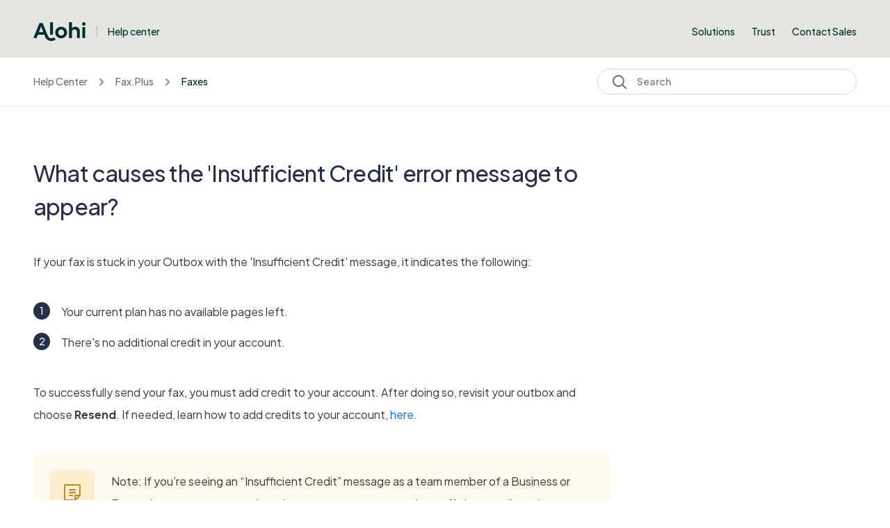

--- FILE ---
content_type: text/html; charset=utf-8
request_url: https://help.alohi.com/hc/en-us/articles/10115462550172-What-causes-the-Insufficient-Credit-error-message-to-appear
body_size: 17581
content:
<!DOCTYPE html>
<html dir="ltr" lang="en-US">
<head>
  <meta charset="utf-8" />
  <!-- v26880 -->


  <title>What causes the &#39;Insufficient Credit&#39; error message to appear? &ndash; Help Center</title>

  

  <meta name="description" content="If your fax is stuck in your Outbox with the 'Insufficient Credit' message, it indicates the following:  Your current plan has no..." /><meta property="og:image" content="https://help.alohi.com/hc/theming_assets/01K482NZ18XK2EFC8SCW4MMEEP" />
<meta property="og:type" content="website" />
<meta property="og:site_name" content="Help Center" />
<meta property="og:title" content="What causes the 'Insufficient Credit' error message to appear?" />
<meta property="og:description" content="If your fax is stuck in your Outbox with the 'Insufficient Credit' message, it indicates the following:

Your current plan has no available pages left.
There's no additional credit in your account...." />
<meta property="og:url" content="https://help.alohi.com/hc/en-us/articles/10115462550172-What-causes-the-Insufficient-Credit-error-message-to-appear" />
<link rel="canonical" href="https://help.alohi.com/hc/en-us/articles/10115462550172-What-causes-the-Insufficient-Credit-error-message-to-appear">
<link rel="alternate" hreflang="de" href="https://help.alohi.com/hc/de/articles/10115462550172-Was-bewirkt-dass-die-Fehlermeldung-Ungen%C3%BCgende-Credit-erscheint">
<link rel="alternate" hreflang="en-us" href="https://help.alohi.com/hc/en-us/articles/10115462550172-What-causes-the-Insufficient-Credit-error-message-to-appear">
<link rel="alternate" hreflang="es" href="https://help.alohi.com/hc/es/articles/10115462550172--Qu%C3%A9-hace-que-aparezca-el-mensaje-de-error-Cr%C3%A9dito-insuficiente">
<link rel="alternate" hreflang="fr" href="https://help.alohi.com/hc/fr/articles/10115462550172-Qu-est-ce-qui-fait-appara%C3%AEtre-le-message-d-erreur-Cr%C3%A9dit-insuffisant">
<link rel="alternate" hreflang="it" href="https://help.alohi.com/hc/it/articles/10115462550172-Cosa-fa-apparire-il-messaggio-di-errore-Crediti-insufficienti">
<link rel="alternate" hreflang="ja" href="https://help.alohi.com/hc/ja/articles/10115462550172--%E3%82%AF%E3%83%AC%E3%82%B8%E3%83%83%E3%83%88%E3%81%8C%E4%B8%8D%E8%B6%B3%E3%81%97%E3%81%A6%E3%81%84%E3%82%8B-%E3%82%A8%E3%83%A9%E3%83%BC%E3%83%A1%E3%83%83%E3%82%BB%E3%83%BC%E3%82%B8%E3%81%8C%E8%A1%A8%E7%A4%BA%E3%81%95%E3%82%8C%E3%82%8B%E5%8E%9F%E5%9B%A0%E3%81%AF%E4%BD%95%E3%81%A7%E3%81%99%E3%81%8B">
<link rel="alternate" hreflang="pt" href="https://help.alohi.com/hc/pt/articles/10115462550172-O-que-faz-com-que-a-mensagem-de-erro-Cr%C3%A9dito-insuficiente-apare%C3%A7a">
<link rel="alternate" hreflang="ru" href="https://help.alohi.com/hc/ru/articles/10115462550172-%D0%A7%D1%82%D0%BE-%D0%BF%D1%80%D0%B8%D0%B2%D0%BE%D0%B4%D0%B8%D1%82-%D0%BA-%D0%BF%D0%BE%D1%8F%D0%B2%D0%BB%D0%B5%D0%BD%D0%B8%D1%8E-%D1%81%D0%BE%D0%BE%D0%B1%D1%89%D0%B5%D0%BD%D0%B8%D1%8F-%D0%BE%D0%B1-%D0%BE%D1%88%D0%B8%D0%B1%D0%BA%D0%B5-%D0%BD%D0%B5%D0%B4%D0%BE%D1%81%D1%82%D0%B0%D1%82%D0%BE%D1%87%D0%BD%D0%BE-%D0%9A%D1%80%D0%B5%D0%B4%D0%B8%D1%82">
<link rel="alternate" hreflang="x-default" href="https://help.alohi.com/hc/en-us/articles/10115462550172-What-causes-the-Insufficient-Credit-error-message-to-appear">
<link rel="alternate" hreflang="zh-cn" href="https://help.alohi.com/hc/zh-cn/articles/10115462550172-%E4%BB%80%E4%B9%88%E5%8E%9F%E5%9B%A0%E5%AF%BC%E8%87%B4-%E7%A7%AF%E5%88%86%E4%B8%8D%E8%B6%B3-%E9%94%99%E8%AF%AF%E4%BF%A1%E6%81%AF%E5%87%BA%E7%8E%B0">

  <link rel="stylesheet" href="//static.zdassets.com/hc/assets/application-f34d73e002337ab267a13449ad9d7955.css" media="all" id="stylesheet" />
  <link rel="stylesheet" type="text/css" href="/hc/theming_assets/1354261/1705389/style.css?digest=24668153869084">

  <link rel="icon" type="image/x-icon" href="/hc/theming_assets/01K482NZB4PPRKKPN41QHMRQVP">

    <script async src="https://www.googletagmanager.com/gtag/js?id=G-3YN688DMLN"></script>
<script>
  window.dataLayer = window.dataLayer || [];
  function gtag(){dataLayer.push(arguments);}
  gtag('js', new Date());
  gtag('config', 'G-3YN688DMLN');
</script>


  <meta name="viewport" content="width=device-width, initial-scale=1.0" />
<meta property="og:image" content="/hc/theming_assets/01JKR6R5EHWWYKHXHNFEXDA2ZD"/>
<link rel="preconnect" href="https://fonts.gstatic.com" />


  <link rel="stylesheet" href="https://fonts.googleapis.com/css?family=Open+Sans:300,300italic,400,400italic,600,600italic,700,700italic,800,800italic%7CPlus+Jakarta+Sans:regular,500,600%7CPlus+Jakarta+Sans:300,400,500,600,700" media="all">
















  <link rel="stylesheet" href="https://fonts.googleapis.com/css?family=Open+Sans:300,300italic,400,400italic,600,600italic,700,700italic,800,800italic%7CPlus+Jakarta+Sans:regular,500,600%7CPlus+Jakarta+Sans:300" media="all">
















 

<link rel="stylesheet" href="https://cdnjs.cloudflare.com/ajax/libs/font-awesome/6.4.2/css/all.min.css" integrity="sha512-z3gLpd7yknf1YoNbCzqRKc4qyor8gaKU1qmn+CShxbuBusANI9QpRohGBreCFkKxLhei6S9CQXFEbbKuqLg0DA==" crossorigin="anonymous" referrerpolicy="no-referrer" />
<link rel="stylesheet" href="//cdn.jsdelivr.net/gh/highlightjs/cdn-release@10.7.2/build/styles/github.min.css">
<link rel="stylesheet" href="/hc/theming_assets/01JKR6RA7JRBDQQ4CMPHJAJR86" />
<script src="//cdn.jsdelivr.net/npm/jquery@3.6.0/dist/jquery.min.js"></script>
<script src="//cdn.jsdelivr.net/gh/highlightjs/cdn-release@10.7.2/build/highlight.min.js"></script>

<link
  rel="stylesheet"
  href="https://cdn.jsdelivr.net/npm/@fancyapps/ui@5.0/dist/fancybox/fancybox.css"
/>
<script src="https://cdn.jsdelivr.net/npm/@fancyapps/ui@5.0/dist/fancybox/fancybox.umd.js"></script>
<script>
  window.LotusConfig = {};
  LotusConfig.css = {
    activeClass: 'is-active',
    hiddenClass: 'is-hidden'
  };
  LotusConfig.signedIn = false;
</script>
<script defer src="https://unpkg.com/alpinejs@3.x.x/dist/cdn.min.js"></script>
<script>
  document.addEventListener("alpine:init", () => {
    Alpine.store('mobileMenu', {
      isOpen: false,
    });
  });
</script>
<script src="/hc/theming_assets/01JKR6R9XECRADTAS67YZRV7CQ"></script>
<script src="/hc/theming_assets/01JKR6R8RS6ED709Y08W3KDS77"></script>
<script src="/hc/theming_assets/01JKR6R9C8AA5C2PNE24BWQNC6"></script>
<script src="/hc/theming_assets/01JKR6R9QY4W6Z228KA8BJYV7R" defer></script>
<script src="/hc/theming_assets/01JRWDGXCP7GZ7MT33738PV8AN"></script>
<script src="/hc/theming_assets/01JKR6R9VMPBKMHF397BBPNV1M"></script>
<script src="/hc/theming_assets/01JKR6R92PBQXYNVJQXZDH6SEB"></script>
<script src="/hc/theming_assets/01JKR6R9JS2K5PKGCTEYRD8FWC"></script>

<script>
  LotusConfig.icons = {
    default: "/hc/theming_assets/01K482NY75BGF1QZZNA68QZ6RA",
    13006328118546: "/hc/theming_assets/01K482NXE35J3SD0F5565Z1VST",
  	10087537723676: "/hc/theming_assets/01JKR6R668M0E0XCBJBGYMMWVT",
  	9739497086876: "/hc/theming_assets/01JKR6R5XJXEAGHZ6TM4MV47KS",
  	9739430082076: "/hc/theming_assets/01JKR6R5KF73SA6XATYDYEB2T0",
  	21732022719516: "/hc/theming_assets/01K4MS5NESGJA7D5RRDKV9KFEJ",
  
  	10087549456668: "/hc/theming_assets/01JKR6R6E9BV8217KZ11718AKR",
		10586536196252: "/hc/theming_assets/01K482NX4ET7A05N74SD37XRAJ", 
  	10087557287964: "/hc/theming_assets/01K482NXAZ8CZ6S8W8EZXDFDFV",
  	10087574605724: "/hc/theming_assets/01K482NY6E82NY49Z7PTEQXY2A",
  	10026030886172: "/hc/theming_assets/01K482NX7K5HZ0QCWEQ819JA3F",
  	12657326374172: "/hc/theming_assets/01K482NX4F95H4AV5SVHTMCPC7",
  	11459570022044: "/hc/theming_assets/01K482NXAV3C50VF2XKCK1F38B",
  	
  	9936752115484: "/hc/theming_assets/01K482NY75BGF1QZZNA68QZ6RA",
  	9936758798748: "/hc/theming_assets/01K482NX1QH4M1D2CAYD0V0EVN",
  	9936801225116: "/hc/theming_assets/01K482NYATE485Z0EBCMEY1AN1",
  	9933413995932: "/hc/theming_assets/01K482NWV3XZ53BCR1VTHE67WH",
  	11622414262300: "/hc/theming_assets/01K482NX7AMJQ5Y5BCW5TK0YR0",
  	11459885734812: "/hc/theming_assets/01K482NY82H61E5ENYJFWNNJFR",
  	11459902910748: "/hc/theming_assets/01K482NY7VZF80M0D7RC8VNR8J",
  
  	10026028319132: "/hc/theming_assets/01K482NY75BGF1QZZNA68QZ6RA",
  	9739512866332: "/hc/theming_assets/01K482NXANMEA6NPF2MEFGM4K8",
  	10025992161308: "/hc/theming_assets/01K482NW8ZF2DWCDGDYBY3RZNF",	
  	10025953731100: "/hc/theming_assets/01K482NXGZXT2MH9RYRSTNAKZE",
  	10026024297756: "/hc/theming_assets/01K482NXE184KCH0KGQHE0A5VE",	
		10025973245212: "/hc/theming_assets/01K482NX7AMJQ5Y5BCW5TK0YR0",
  	11459915036316: "/hc/theming_assets/01K482NY82H61E5ENYJFWNNJFR",	
  	10026016560412: "/hc/theming_assets/01K482NXAE8PDKKDBT3222Y6G8",	
  	10025961918748: "/hc/theming_assets/01K482NY7VZF80M0D7RC8VNR8J",	
  	10026017278108: "/hc/theming_assets/01K482NY7N4X1TNCEVC55FDB73",	
  	10025987837468: "/hc/theming_assets/01K482NY732BFBAF46D3GN8B6A",
  	10025995040284: "/hc/theming_assets/01K482NX874MZ06PJHF95V4BAJ",	
  	10025990503580: "/hc/theming_assets/01K482NXE0VS19GXA8ZJVKTZ2X",	
  	10026000202012: "/hc/theming_assets/01K482NX4F95H4AV5SVHTMCPC7",	
  	15622792414620: "/hc/theming_assets/01K482NXAP7PAAED5YGWEW5R2N",
  
  	21756650421788: "/hc/theming_assets/01K4MS5WW5YBCBZKC83VXDM8HM",
  	21756694338844: "/hc/theming_assets/01K4MS63PWS7AR88AG4X74GZPP",
  	21756695615772: "/hc/theming_assets/01K4MS672AQ65EPKFMW946TSV5",
  } 
</script>
<link rel="stylesheet" href="/hc/theming_assets/01JKR6R99WA58C4G4W4NP3YFQP">
<script src="/hc/theming_assets/01JKR6R9M6083CJ6HVP00Q9Z7X"></script>
<script src="/hc/theming_assets/01JKR6R5M2DXW0X0B8XP43F7MM"></script>

<script>
  window.intercomSettings = {
    api_base: "https://api-iam.intercom.io",
    app_id: "kn35yil7",
  };
</script>


<script>
  // We pre-filled your app ID in the widget URL: 'https://widget.intercom.io/widget/kn35yil7'
  (function(){var w=window;var ic=w.Intercom;if(typeof ic==="function"){ic('reattach_activator');ic('update',w.intercomSettings);}else{var d=document;var i=function(){i.c(arguments);};i.q=[];i.c=function(args){i.q.push(args);};w.Intercom=i;var l=function(){var s=d.createElement('script');s.type='text/javascript';s.async=true;s.src='https://widget.intercom.io/widget/kn35yil7';var x=d.getElementsByTagName('script')[0];x.parentNode.insertBefore(s,x);};if(document.readyState==='complete'){l();}else if(w.attachEvent){w.attachEvent('onload',l);}else{w.addEventListener('load',l,false);}}})();
</script>

  
</head>
<body class="">
  
  
  

  <a class="lt-skip-navigation" tabindex="1" href="#main-content">Skip to main content</a>

<svg hidden xmlns="http://www.w3.org/2000/svg">
  <symbol id="icon-chevron-down">
    <path stroke-linecap="round" stroke-linejoin="round" d="M19.5 8.25l-7.5 7.5-7.5-7.5" />
  </symbol>
  <symbol id="icon-article">
    <path stroke-linecap="round" stroke-linejoin="round" d="M19.5 14.25v-2.625a3.375 3.375 0 00-3.375-3.375h-1.5A1.125 1.125 0 0113.5 7.125v-1.5a3.375 3.375 0 00-3.375-3.375H8.25m0 12.75h7.5m-7.5 3H12M10.5 2.25H5.625c-.621 0-1.125.504-1.125 1.125v17.25c0 .621.504 1.125 1.125 1.125h12.75c.621 0 1.125-.504 1.125-1.125V11.25a9 9 0 00-9-9z" />
  </symbol>
  <symbol id="icon-post">
    <path stroke-linecap="round" stroke-linejoin="round" d="M10.34 15.84c-.688-.06-1.386-.09-2.09-.09H7.5a4.5 4.5 0 110-9h.75c.704 0 1.402-.03 2.09-.09m0 9.18c.253.962.584 1.892.985 2.783.247.55.06 1.21-.463 1.511l-.657.38c-.551.318-1.26.117-1.527-.461a20.845 20.845 0 01-1.44-4.282m3.102.069a18.03 18.03 0 01-.59-4.59c0-1.586.205-3.124.59-4.59m0 9.18a23.848 23.848 0 018.835 2.535M10.34 6.66a23.847 23.847 0 008.835-2.535m0 0A23.74 23.74 0 0018.795 3m.38 1.125a23.91 23.91 0 011.014 5.395m-1.014 8.855c-.118.38-.245.754-.38 1.125m.38-1.125a23.91 23.91 0 001.014-5.395m0-3.46c.495.413.811 1.035.811 1.73 0 .695-.316 1.317-.811 1.73m0-3.46a24.347 24.347 0 010 3.46" />
  </symbol>
  <symbol id="icon-comment">
    <path stroke-linecap="round" stroke-linejoin="round" d="M2.25 12.76c0 1.6 1.123 2.994 2.707 3.227 1.068.157 2.148.279 3.238.364.466.037.893.281 1.153.671L12 21l2.652-3.978c.26-.39.687-.634 1.153-.67 1.09-.086 2.17-.208 3.238-.365 1.584-.233 2.707-1.626 2.707-3.228V6.741c0-1.602-1.123-2.995-2.707-3.228A48.394 48.394 0 0012 3c-2.392 0-4.744.175-7.043.513C3.373 3.746 2.25 5.14 2.25 6.741v6.018z" />
  </symbol>
  <symbol id="icon-user">
    <path fill-rule="evenodd" d="M18 10a8 8 0 11-16 0 8 8 0 0116 0zm-5.5-2.5a2.5 2.5 0 11-5 0 2.5 2.5 0 015 0zM10 12a5.99 5.99 0 00-4.793 2.39A6.483 6.483 0 0010 16.5a6.483 6.483 0 004.793-2.11A5.99 5.99 0 0010 12z" clip-rule="evenodd" />
  </symbol>
  <symbol id="hand-thumb-down">
    <path stroke-linecap="round" stroke-linejoin="round" d="M7.5 15h2.25m8.024-9.75c.011.05.028.1.052.148.591 1.2.924 2.55.924 3.977a8.96 8.96 0 01-.999 4.125m.023-8.25c-.076-.365.183-.75.575-.75h.908c.889 0 1.713.518 1.972 1.368.339 1.11.521 2.287.521 3.507 0 1.553-.295 3.036-.831 4.398C20.613 14.547 19.833 15 19 15h-1.053c-.472 0-.745-.556-.5-.96a8.95 8.95 0 00.303-.54m.023-8.25H16.48a4.5 4.5 0 01-1.423-.23l-3.114-1.04a4.5 4.5 0 00-1.423-.23H6.504c-.618 0-1.217.247-1.605.729A11.95 11.95 0 002.25 12c0 .434.023.863.068 1.285C2.427 14.306 3.346 15 4.372 15h3.126c.618 0 .991.724.725 1.282A7.471 7.471 0 007.5 19.5a2.25 2.25 0 002.25 2.25.75.75 0 00.75-.75v-.633c0-.573.11-1.14.322-1.672.304-.76.93-1.33 1.653-1.715a9.04 9.04 0 002.86-2.4c.498-.634 1.226-1.08 2.032-1.08h.384" />
  </symbol>
  <symbol id="hand-thumb-up">
    <path stroke-linecap="round" stroke-linejoin="round" d="M6.633 10.5c.806 0 1.533-.446 2.031-1.08a9.041 9.041 0 012.861-2.4c.723-.384 1.35-.956 1.653-1.715a4.498 4.498 0 00.322-1.672V3a.75.75 0 01.75-.75A2.25 2.25 0 0116.5 4.5c0 1.152-.26 2.243-.723 3.218-.266.558.107 1.282.725 1.282h3.126c1.026 0 1.945.694 2.054 1.715.045.422.068.85.068 1.285a11.95 11.95 0 01-2.649 7.521c-.388.482-.987.729-1.605.729H13.48c-.483 0-.964-.078-1.423-.23l-3.114-1.04a4.501 4.501 0 00-1.423-.23H5.904M14.25 9h2.25M5.904 18.75c.083.205.173.405.27.602.197.4-.078.898-.523.898h-.908c-.889 0-1.713-.518-1.972-1.368a12 12 0 01-.521-3.507c0-1.553.295-3.036.831-4.398C3.387 10.203 4.167 9.75 5 9.75h1.053c.472 0 .745.556.5.96a8.958 8.958 0 00-1.302 4.665c0 1.194.232 2.333.654 3.375z" />
  </symbol>
  <symbol id="icon-menu">
    <path d="M17.25 12C17.25 11.8011 17.329 11.6103 17.4697 11.4697C17.6103 11.329 17.8011 11.25 18 11.25C18.1989 11.25 18.3897 11.329 18.5303 11.4697C18.671 11.6103 18.75 11.8011 18.75 12C18.75 12.1989 18.671 12.3897 18.5303 12.5303C18.3897 12.671 18.1989 12.75 18 12.75C17.8011 12.75 17.6103 12.671 17.4697 12.5303C17.329 12.3897 17.25 12.1989 17.25 12ZM11.25 12C11.25 11.8011 11.329 11.6103 11.4697 11.4697C11.6103 11.329 11.8011 11.25 12 11.25C12.1989 11.25 12.3897 11.329 12.5303 11.4697C12.671 11.6103 12.75 11.8011 12.75 12C12.75 12.1989 12.671 12.3897 12.5303 12.5303C12.3897 12.671 12.1989 12.75 12 12.75C11.8011 12.75 11.6103 12.671 11.4697 12.5303C11.329 12.3897 11.25 12.1989 11.25 12ZM5.25 12C5.25 11.8011 5.32902 11.6103 5.46967 11.4697C5.61032 11.329 5.80109 11.25 6 11.25C6.19891 11.25 6.38968 11.329 6.53033 11.4697C6.67098 11.6103 6.75 11.8011 6.75 12C6.75 12.1989 6.67098 12.3897 6.53033 12.5303C6.38968 12.671 6.19891 12.75 6 12.75C5.80109 12.75 5.61032 12.671 5.46967 12.5303C5.32902 12.3897 5.25 12.1989 5.25 12Z" stroke-width="1.5" stroke-linecap="round" stroke-linejoin="round"/>
  </symbol>
   <symbol id="icon-search">
    <path stroke-linecap="round" stroke-linejoin="round" d="M21 21l-5.197-5.197m0 0A7.5 7.5 0 105.196 5.196a7.5 7.5 0 0010.607 10.607z" />
  </symbol>
   <symbol id="new-request">      
     <circle cx="54" cy="54" r="54" fill="#0A69FF" fill-opacity="0.08"/>
        <path d="M54 31C49.451 31 45.0042 32.3489 41.2219 34.8762C37.4396 37.4035 34.4916 40.9956 32.7508 45.1983C31.01 49.401 30.5545 54.0255 31.4419 58.4871C32.3294 62.9486 34.5199 67.0468 37.7366 70.2634C40.9532 73.4801 45.0514 75.6706 49.5129 76.558C53.9745 77.4455 58.599 76.99 62.8017 75.2492C67.0044 73.5084 70.5965 70.5604 73.1238 66.7781C75.6511 62.9958 77 58.549 77 54C76.9936 47.902 74.5683 42.0556 70.2563 37.7437C65.9444 33.4317 60.098 31.0064 54 31ZM54 73.4615C50.1509 73.4615 46.3882 72.3201 43.1878 70.1817C39.9873 68.0432 37.4929 65.0037 36.0199 61.4476C34.5469 57.8915 34.1615 53.9784 34.9124 50.2032C35.6633 46.4281 37.5169 42.9604 40.2386 40.2386C42.9604 37.5169 46.4281 35.6633 50.2032 34.9124C53.9784 34.1615 57.8915 34.5469 61.4476 36.0199C65.0037 37.4929 68.0432 39.9873 70.1817 43.1877C72.3201 46.3882 73.4615 50.1509 73.4615 54C73.4557 59.1597 71.4034 64.1064 67.7549 67.7549C64.1064 71.4034 59.1597 73.4557 54 73.4615ZM57.5385 64.6154C57.5385 65.0846 57.3521 65.5346 57.0203 65.8664C56.6885 66.1982 56.2385 66.3846 55.7692 66.3846C54.8308 66.3846 53.9308 66.0118 53.2672 65.3482C52.6036 64.6846 52.2308 63.7846 52.2308 62.8461V54C51.7615 54 51.3115 53.8136 50.9797 53.4818C50.6479 53.15 50.4615 52.7 50.4615 52.2308C50.4615 51.7615 50.6479 51.3115 50.9797 50.9797C51.3115 50.6479 51.7615 50.4615 52.2308 50.4615C53.1692 50.4615 54.0693 50.8343 54.7328 51.4979C55.3964 52.1615 55.7692 53.0615 55.7692 54V62.8461C56.2385 62.8461 56.6885 63.0325 57.0203 63.3643C57.3521 63.6961 57.5385 64.1461 57.5385 64.6154ZM50.4615 44.2692C50.4615 43.7443 50.6172 43.2313 50.9088 42.7948C51.2004 42.3584 51.6149 42.0183 52.0998 41.8174C52.5847 41.6165 53.1183 41.564 53.6331 41.6664C54.1479 41.7688 54.6208 42.0215 54.9919 42.3927C55.3631 42.7638 55.6158 43.2367 55.7182 43.7515C55.8206 44.2663 55.7681 44.7999 55.5672 45.2848C55.3664 45.7697 55.0262 46.1842 54.5898 46.4758C54.1534 46.7674 53.6403 46.9231 53.1154 46.9231C52.4115 46.9231 51.7365 46.6435 51.2388 46.1458C50.7411 45.6481 50.4615 44.9731 50.4615 44.2692Z" fill="#0A69FF"/>
  </symbol>
  <symbol id="requst-right">
    <ellipse opacity="0.56" cx="241" cy="229" rx="241" ry="229" fill="url(#paint0_linear_1_2071)"/>
    <defs>
      <linearGradient id="paint0_linear_1_2071" x1="199.674" y1="147.217" x2="233.09" y2="518.479" gradientUnits="userSpaceOnUse">
        <stop stop-color="#EAEAEA" stop-opacity="0"/>
        <stop offset="1" stop-color="#EAEAEA"/>
      </linearGradient>
    </defs>
  </symbol>
  <symbol id="requst-left">
    <circle opacity="0.56" cx="187.891" cy="350.891" r="350" transform="rotate(150 187.891 350.891)" fill="url(#paint0_linear_1_2060)"/>
    <defs>
      <linearGradient id="paint0_linear_1_2060" x1="127.875" y1="225.895" x2="181.576" y2="792.836" gradientUnits="userSpaceOnUse">
        <stop stop-color="#EAEAEA" stop-opacity="0"/>
        <stop offset="1" stop-color="#EAEAEA"/>
      </linearGradient>
    </defs>
  </symbol>
</svg>

<div class="lt-layout">
  <header class="lt-topbar lt-container lt-pt-lg-5 lt-pb-4 lt-pt-4 lt-mb-8 lt-d-print-none" data-topbar>
    <div class="lt-container-inner lt-d-flex lt-align-items-center lt-justify-content-between lt-w-100">
      <div class="lt-d-flex lt-align-items-center">
        <a href="https://www.alohi.com">
          <img class="lt-topbar__logo lt-flex-shrink-0" src="/hc/theming_assets/01K482NZ18XK2EFC8SCW4MMEEP" alt="Logo">
                                                                                                  </a>
        
          <div class="lt-d-inline-flex lt-ms-3 help-center-name">
            <a href="/" style="text-decoration: none; color: #002d32">
            
              Help center
            
            </a>
          </div>
        
      </div>

      <button
        class="lt-menu-toggle"
        aria-label="Toggle navigation menu"
        aria-controls="user-nav"
        x-data="{}"
        x-bind:aria-expanded="$store.mobileMenu.isOpen"
        x-bind:class="{'is-active': $store.mobileMenu.isOpen}"
        x-on:click="$store.mobileMenu.isOpen = !$store.mobileMenu.isOpen"
        x-on:keydown.escape="$store.mobileMenu.isOpen = false"
        >
        <svg width="24" height="18" viewBox="0 0 24 18" fill="none" xmlns="http://www.w3.org/2000/svg">
          <path d="M24 9C24 9.26522 23.8946 9.51957 23.7071 9.70711C23.5196 9.89464 23.2652 10 23 10H9C8.73478 10 8.48043 9.89464 8.29289 9.70711C8.10536 9.51957 8 9.26522 8 9C8 8.73478 8.10536 8.48043 8.29289 8.29289C8.48043 8.10536 8.73478 8 9 8H23C23.2652 8 23.5196 8.10536 23.7071 8.29289C23.8946 8.48043 24 8.73478 24 9ZM1 2H23C23.2652 2 23.5196 1.89464 23.7071 1.70711C23.8946 1.51957 24 1.26522 24 1C24 0.734784 23.8946 0.48043 23.7071 0.292893C23.5196 0.105357 23.2652 0 23 0H1C0.734784 0 0.48043 0.105357 0.292893 0.292893C0.105357 0.48043 0 0.734784 0 1C0 1.26522 0.105357 1.51957 0.292893 1.70711C0.48043 1.89464 0.734784 2 1 2ZM23 16H1C0.734784 16 0.48043 16.1054 0.292893 16.2929C0.105357 16.4804 0 16.7348 0 17C0 17.2652 0.105357 17.5196 0.292893 17.7071C0.48043 17.8946 0.734784 18 1 18H23C23.2652 18 23.5196 17.8946 23.7071 17.7071C23.8946 17.5196 24 17.2652 24 17C24 16.7348 23.8946 16.4804 23.7071 16.2929C23.5196 16.1054 23.2652 16 23 16Z" fill="black"/>
        </svg>
      </button>

      <nav
        class="lt-topbar__controls lt-d-flex lt-flex-column lt-align-items-start lt-flex-lg-row lt-align-items-lg-center"
        id="user-nav"
        x-data="{}"
        x-bind:class="{'is-active': $store.mobileMenu.isOpen}"
        x-on:keydown.escape="$store.mobileMenu.isOpen = false">


          <div class="lt-d-flex lt-justify-content-between lt-align-items-center lt-d-lg-none lt-w-100 lt-order-first lt-gap-3">
            <img class="lt-topbar__logo lt-d-flex lt-flex-shrink-1" src="/hc/theming_assets/01K482NZ18XK2EFC8SCW4MMEEP" alt="Logo">
            <button class="lt-btn lt-btn--icon lt-flex-shrink-0" type="button" x-on:click="$store.mobileMenu.isOpen = !$store.mobileMenu.isOpen">
              <svg  class="topbar__close" xmlns="http://www.w3.org/2000/svg" fill="none" viewBox="0 0 24 24" stroke-width="1.5" stroke="currentColor">
                <path stroke-linecap="round" stroke-linejoin="round" d="M6 18L18 6M6 6l12 12" />
              </svg>
            </button>
          </div>
        
        
        <div class="lt-dropdown lt-dropdown--topbar"
            x-data="categoryMenu()"
            x-cloak
          >
          <button class="lt-dropdown-toggle" aria-haspopup="true" x-show="categories.length > 1">
            <span>
            
              Products
            
            </span>
            <svg class="lt-icon" xmlns="http://www.w3.org/2000/svg" fill="none" viewBox="0 0 24 24" stroke-width="2" stroke="currentColor">
              <use xlink:href="#icon-chevron-down"></use>
            </svg>
          </button>
          <span class="lt-dropdown-menu lt-dropdown-menu--topbar .lt-dropdown-menu-header" role="menu">
					<a href="https://www.sign.plus/" class="links-drop-annoucement-product w-inline-block" tabindex="0"><img src="https://assets-global.website-files.com/655b2f03e95b90c321f9ce0d/655b2f03e95b90c321f9cf01_Alohi_Sign_Plus_Lockup_Horizontal_Full_Colour_RGB%201.svg" loading="eager" alt="Sign.plus logo" class="logo-drop-anoucement-product"><div class="big-menu-aditional-text">Electronic Signatures</div></a><a href="https://www.fax.plus" class="links-drop-annoucement-product w-inline-block" tabindex="0"><img src="https://assets-global.website-files.com/655b2f03e95b90c321f9ce0d/657b0c30fe0642a8d7f4aa87_656078e98dcfeeae4a7cd917_faxplus.svg" loading="eager" alt="" class="logo-drop-anoucement-product"><div class="big-menu-aditional-text">Online Faxing</div></a><a href="https://www.scan.plus/" class="links-drop-annoucement-product w-inline-block" tabindex="0"><img src="https://assets-global.website-files.com/655b2f03e95b90c321f9ce0d/655b2f03e95b90c321f9ceff_Alohi_Scan_Plus_Lockup_Horizontal_Full_Colour_RGB%202.svg" loading="eager" alt="Scan.plus logo" class="logo-drop-anoucement-product"><div class="big-menu-aditional-text">Mobile Scanner</div></a>
          </span>
        </div>
        

        
          <a class="lt-topbar__link"
              href="https://www.alohi.com/solutions">
            
              Solutions
            
          </a>
        

        
          <a class="lt-topbar__link"
              href="https://www.alohi.com/trust">
            
              Trust
            
          </a>
        
        
        
          <a class="lt-topbar__link"
              href="https://www.alohi.com/contact-sales">
            
              Contact Sales
            
          </a>
        
        

              </nav>
    </div>
  </header>
  <div class="lt-layout__main">


  <main role="main">
    <div class="lt-position-relative" x-data="{ open: false }">
  <div class="lt-top-unit lt-container lt-py-3 lt-mt-n8 lt-d-print-none">
    <div class="lt-container-inner">
      <div class="lt-row lt-align-items-center lt-flex-nowrap">
        <div class="lt-col-10 lt-col-md-8">
          <nav aria-label="Current location">
  <ol class="breadcrumbs">
    
      <li>
        
          <a href="/hc/en-us">Help Center</a>
        
      </li>
    
      <li>
        
          <a href="/hc/en-us/categories/9739430082076-Fax-Plus">Fax.Plus</a>
        
      </li>
    
      <li>
        
          <a href="/hc/en-us/sections/10025992161308--Faxes"> Faxes</a>
        
      </li>
    
  </ol>
</nav>

        </div>      
        <button class="lt-col-2 lt-col-md-4 lt-d-md-none lt-top-unit--search-button" x-on:click="open = ! open">
          <svg xmlns="http://www.w3.org/2000/svg" fill="none" viewBox="0 0 24 24" stroke-width="2">
             <use xlink:href="#icon-search"></use>
          </svg>
        </button>
        <div class="lt-search-wrap lt-col-md-4 lt-d-none lt-d-md-block">
          <svg xmlns="http://www.w3.org/2000/svg" fill="none" viewBox="0 0 24 24" stroke-width="2">
             <use xlink:href="#icon-search"></use>
          </svg>
          <form role="search" class="search" data-search="" data-instant="true" autocomplete="off" action="/hc/en-us/search" accept-charset="UTF-8" method="get"><input type="hidden" name="utf8" value="&#x2713;" autocomplete="off" /><input type="search" name="query" id="query" placeholder="Search" autocomplete="off" aria-label="Search" /></form>
        </div>
      </div>    
    </div>
  </div>
  <div class="lt-top-unit--search lt-container lt-py-2" x-show="open" @click.outside="open = false">
    <div class="lt-container-inner">
      <div class="lt-search-wrap lt-col-md-4">
          <svg xmlns="http://www.w3.org/2000/svg" fill="none" viewBox="0 0 24 24" stroke-width="2">
             <use xlink:href="#icon-search"></use>
          </svg>
          <form role="search" class="search" data-search="" data-instant="true" autocomplete="off" action="/hc/en-us/search" accept-charset="UTF-8" method="get"><input type="hidden" name="utf8" value="&#x2713;" autocomplete="off" /><input type="search" name="query" id="query" placeholder="Search" autocomplete="off" aria-label="Search" /></form>
        </div>
    </div>
  </div>
</div>

<div class="lt-container lt-article-page">
  <div class="lt-container-inner">
    <div class="lt-article-container" id="main-content">
      
      <div class="lt-article-container__column lt-article-container__article">
        <article class="lt-article lt-mb-6" data-article itemscope itemtype="http://schema.org/Article">
          <header>
            <h1 class="lt-article__title lt-mb-6 h-title lt-font-weight-medium" itemprop="name">
              
              What causes the &#39;Insufficient Credit&#39; error message to appear?
            </h1>

            <div class="lt-justify-content-between lt-mb-4 lt-align-items-start lt-d-none">
              <div class="lt-mb-2 lt-me-sm-4">
                <div class="lt-entry-info ">
                  
                  <div class="lt-entry-info__content">
                    
                    <div class="lt-meta">
                      
                        Updated <time datetime="2025-08-06T14:42:57Z" title="2025-08-06T14:42:57Z" data-datetime="relative">August 06, 2025 14:42</time>
                      
                    </div>
                    
                  </div>
                </div>
              </div>

              <div class="lt-article-subscribe lt-d-flex lt-d-print-none lt-align-items-center">
                
                

                
              </div>
            </div>
          </header>

          <div class="lt-article__body rte" itemprop="articleBody">
            <p>If your fax is stuck in your Outbox with the 'Insufficient Credit' message, it indicates the following:</p>
<ol>
<li>Your current plan has no available pages left.</li>
<li>There's no additional credit in your account.</li>
</ol>
<p>To successfully send your fax, you must add credit to your account. After doing so, revisit your outbox and choose <strong>Resend</strong>. If needed, learn how to add credits to your account, <a href="https://support.alohi.com/hc/en-us/articles/10103157666972" target="_blank" rel="noopener noreferrer">here</a>.</p>
<div class="callout callout--warning">
<p>Note: If you’re seeing an “Insufficient Credit” message as a team member of a Business or Enterprise account — even though your corporate account has sufficient credit — please reach out to your account admin and ask them to <a href="/hc/en-us/articles/10879071787164">increase your monthly quota</a> to resolve the issue.</p>
</div>
          </div>
          
          

          <div data-prevnext></div>
        </article>

        
          <footer class="lt-article-vote lt-d-print-none lt-d-flex lt-align-items-center lt-flex-column lt-flex-lg-row lt-text-center lt-gap-4 lt-gap-lg-5">
            <div class="h5 lt-article-vote__question lt-mb-0">Was this article helpful?</div>
            <div class="lt-article-vote__controls">
              <button type="button" class="lt-btn lt-btn--secondary lt-article-vote__item lt-article-vote__item--up" data-helper="vote" data-item="article" data-type="up" data-id="10115462550172" data-upvote-count="2" data-vote-count="10" data-vote-sum="-6" data-vote-url="/hc/en-us/articles/10115462550172/vote" data-value="null" data-label="2 out of 10 found this helpful" data-selected-class="lt-article-vote__item--voted" aria-label="This article was helpful" aria-pressed="false">Yes</button>
              <button type="button" class="lt-btn lt-btn--secondary lt-article-vote__item lt-article-vote__item--down" data-helper="vote" data-item="article" data-type="down" data-id="10115462550172" data-upvote-count="2" data-vote-count="10" data-vote-sum="-6" data-vote-url="/hc/en-us/articles/10115462550172/vote" data-value="null" data-label="2 out of 10 found this helpful" data-selected-class="lt-article-vote__item--voted" aria-label="This article was not helpful" aria-pressed="false">No</button>
            </div>
            <span class="lt-article-vote__label lt-flex-grow-1" data-helper="vote" data-item="article" data-type="label" data-id="10115462550172" data-upvote-count="2" data-vote-count="10" data-vote-sum="-6" data-vote-url="/hc/en-us/articles/10115462550172/vote" data-value="null" data-label="2 out of 10 found this helpful">2 out of 10 found this helpful</span>
          </footer>
        

        

        

          
          <section class="lt-section-articles lt-mb-9 lt-pb-9 lt-d-none lt-d-xl-block">
            <details class="accordion" open>
              <summary class="accordion__summary">
                <span class="accordion__summary-wrapper lt-mb-6">
                More Articles in this section
                <svg class="lt-icon" xmlns="http://www.w3.org/2000/svg" fill="none" viewBox="0 0 24 24" stroke-width="2" stroke="currentColor">
                    <use xlink:href="#icon-chevron-down"></use>
                  </svg>
                </span>
              </summary>
              <div class="accordion__content">
                <ul role="list" class="lt-article-list lt-row lt-row-cols-md-2 lt-gy-4">
                  
                    <li class="lt-article-list-item">
                      <a href="/hc/en-us/articles/10118986221212-How-can-I-receive-faxes"
                        class="lt-article-list-item__link ">
                         <i class="fa-solid fa-circle"></i>
                        How can I receive faxes?
                      </a>
                    </li>
                  
                    <li class="lt-article-list-item">
                      <a href="/hc/en-us/articles/10115955100316-What-does-a-red-dot-next-to-a-fax-indicate"
                        class="lt-article-list-item__link ">
                         <i class="fa-solid fa-circle"></i>
                        What does a red dot next to a fax indicate?
                      </a>
                    </li>
                  
                    <li class="lt-article-list-item">
                      <a href="/hc/en-us/articles/23281294403100-Concurrent-Outbound-Faxes"
                        class="lt-article-list-item__link ">
                         <i class="fa-solid fa-circle"></i>
                        Concurrent Outbound Faxes
                      </a>
                    </li>
                  
                    <li class="lt-article-list-item">
                      <a href="/hc/en-us/articles/22257590031900-Why-is-my-Fax-Plus-number-showing-as-busy"
                        class="lt-article-list-item__link ">
                         <i class="fa-solid fa-circle"></i>
                        Why is my Fax.Plus number showing as busy?
                      </a>
                    </li>
                  
                    <li class="lt-article-list-item">
                      <a href="/hc/en-us/articles/21228124321948-Using-Fax-Plus-to-receive-faxes-from-the-IRS"
                        class="lt-article-list-item__link ">
                         <i class="fa-solid fa-circle"></i>
                        Using Fax.Plus to receive faxes from the IRS
                      </a>
                    </li>
                  
                    <li class="lt-article-list-item">
                      <a href="/hc/en-us/articles/19134809618332-How-can-I-receive-multiple-faxes-at-once"
                        class="lt-article-list-item__link ">
                         <i class="fa-solid fa-circle"></i>
                        How can I receive multiple faxes at once?
                      </a>
                    </li>
                  
                    <li class="lt-article-list-item">
                      <a href="/hc/en-us/articles/13153972730524-Why-I-partially-received-a-fax"
                        class="lt-article-list-item__link ">
                         <i class="fa-solid fa-circle"></i>
                        Why I partially received a fax? 
                      </a>
                    </li>
                  
                    <li class="lt-article-list-item">
                      <a href="/hc/en-us/articles/10118598329756-How-can-I-switch-off-my-fax-reception"
                        class="lt-article-list-item__link ">
                         <i class="fa-solid fa-circle"></i>
                        How can I switch off my fax reception?
                      </a>
                    </li>
                  
                    <li class="lt-article-list-item">
                      <a href="/hc/en-us/articles/10118219705884-How-can-I-delete-a-fax"
                        class="lt-article-list-item__link ">
                         <i class="fa-solid fa-circle"></i>
                        How can I delete a fax?
                      </a>
                    </li>
                  
                    <li class="lt-article-list-item">
                      <a href="/hc/en-us/articles/10118003117340-How-can-I-export-my-fax-records-to-CSV-What-is-the-page-count"
                        class="lt-article-list-item__link ">
                         <i class="fa-solid fa-circle"></i>
                        How can I export my fax records to CSV? What is the page count?
                      </a>
                    </li>
                  
                
                  <li>
                    <a href="/hc/en-us/sections/10025992161308--Faxes" class="lt-btn lt-btn--tertiary">See more</a>
                  </li>
                
                </ul>
              </div>
            </details>
          </section>
        
      </div>
      <div class="lt-article-container__column lt-article-container__sidebar lt-d-print-none">
        <div data-toc='{"mobileBreakpoint": 1023, "title": "In this Article"}'></div>


      </div>
    </div>
  </div>
</div>



<section class="cta-box cta-box--large lt-flow lt-text-start animate-on-scroll animate--slide-in">
  <div class="lt-container" id="footer-cta">
    <div class="lt-container-inner lt-d-lg-flex lt-align-items-center lt-gap-3">
      <h3 class="cta-box__title lt-mb-6 lt-mb-lg-0 lt-flex-shrink-0">
        
          Need Support?
        
      </h3>
      <div class="cta-box__inner lt-d-lg-flex lt-align-items-center lt-justify-content-between lt-gap-3 lt-w-100">
        <div class="cta-box__subtitle lt-mb-6 lt-mb-lg-0">
          
            Can&#39;t find the answer you&#39;re looking for? Don&#39;t worry we&#39;re here to help!
          
        </div>
        <a class="lt-btn lt-btn--primary cta-box__btn" href="/hc/en-us/requests/new">Submit a request</a>
      </div>
    </div>
  </div>
</section>
  
  </main>

  </div>
  <footer class="lt-footer lt-alohi-footer lt-d-print-none">
    <section
      class="alohi---main-style-guide--section alohi---main-style-guide--footer"
    >
      <div
        class="w-layout-blockcontainer alohi---main-style-guide--container-medium alohi---main-style-guide--footer w-container"
      >
        <div class="alohi---main-style-guide--wrapper-col-footer">
          <div
            class="alohi---main-style-guide--col-3-footer alohi---main-style-guide--full-width-mobile"
          >
            <div
              class="alohi---main-style-guide--wrap-item-footer alohi---main-style-guide--gap025 alohi---main-style-guide--margin-bottom-mobile"
            >
              <div class="alohi---main-style-guide--title-footer"><strong
                >ALOHI&nbsp;Products</strong></div>
              <div
                class="alohi---main-style-guide--wrap-button alohi---main-style-guide--full-width-mobile"
              ><a
                  href="https://www.sign.plus/"
                  class="alohi---main-style-guide--links-products w-inline-block"
                ><img
                    loading="lazy"
                    src="https://cdn.prod.website-files.com/657b14c5c567441f794d7516/674887ac4a621b1b791af4bb_3873fdbe2518c81c61618633813e34ac_signplus-footer.svg"
                    alt="Sign.Plus logo"
                  /></a>
                	<a href="https://www.dial.plus/?_gl=1*a0y4ng*_ga*MjEzMTQ4MzA4OC4xNzQ5NTcyNDcz*_ga_3YN688DMLN*czE3NTczMzg4MzAkbzE2JGcxJHQxNzU3MzM5NDI4JGo0JGwwJGgw" class="alohi---main-style-guide--links-products w-inline-block"><img loading="lazy" src="https://cdn.prod.website-files.com/66cf168bb9b526bb65edf066/68aeb8e597b750e6dcd7ca52_Dial.Plus%20Footer.svg" alt="Sign.Plus logo"></a>
                <a
                  href="https://www.fax.plus/"
                  class="alohi---main-style-guide--links-products w-inline-block"
                ><img
                    loading="lazy"
                    src="https://cdn.prod.website-files.com/657b14c5c567441f794d7516/674887ac4a621b1b791af4bc_57837b62ddfa75025db772ef4b47be80_faxplus-footer.svg"
                    alt="Fax.Plus logo"
                  /></a><a
                  href="https://www.scan.plus/"
                  class="alohi---main-style-guide--links-products w-inline-block"
                ><img
                    loading="lazy"
                    src="https://cdn.prod.website-files.com/657b14c5c567441f794d7516/674887ac4a621b1b791af4bd_b30997975893702156d7ff94fe70fcf6_scanplus-footer.svg"
                    alt="Scan.plus logo"
                  /></a>
              	
              </div>
            </div>
          </div>
          <div class="alohi---main-style-guide--wrap-links-footer">
            <div class="alohi---main-style-guide--col-4-footer">
              <div class="alohi---main-style-guide--wrap-item-footer">
                <div class="alohi---main-style-guide--title-footer"><strong
                  >solutions</strong></div><a
                  href="https://www.sign.plus"
                  class="alohi---main-style-guide--link-footer"
                >E-Signature</a>
                <a href="https://www.dial.plus/" class="alohi---main-style-guide--link-footer">AI Phone</a><a
                  href="https://www.fax.plus"
                  class="alohi---main-style-guide--link-footer"
                >Online Faxing</a><a
                  href="https://www.scan.plus"
                  class="alohi---main-style-guide--link-footer"
                >Mobile Scanner</a><a
                  href="https://www.sign.plus/solutions"
                  class="alohi---main-style-guide--link-footer"
                >Enterprise E-Signature</a><a
                  href="https://www.fax.plus/enterprise-fax"
                  class="alohi---main-style-guide--link-footer"
                >Enterprise Faxing</a>
              </div>
              <div
                class="alohi---main-style-guide--wrap-item-footer alohi---main-style-guide--margin-top"
              >
                <div class="alohi---main-style-guide--title-footer"><strong
                  >pricing</strong></div><a
                  href="https://www.sign.plus/pricing"
                  class="alohi---main-style-guide--link-footer"
                >Sign.Plus Pricing</a>
                <a href="https://www.dial.plus/pricing?_gl=1*1k9u7ig*_ga*MjEzMTQ4MzA4OC4xNzQ5NTcyNDcz*_ga_3YN688DMLN*czE3NTczMzg4MzAkbzE2JGcxJHQxNzU3MzM5NDU3JGo1OSRsMCRoMA.." class="alohi---main-style-guide--link-footer">Dial.Plus Pricing</a>
                <a
                  href="https://www.fax.plus/pricing"
                  class="alohi---main-style-guide--link-footer"
                >Fax.Plus Pricing</a><a
                  href="https://www.alohi.com/plans"
                  class="alohi---main-style-guide--link-footer"
                >Bundle Offerings<br /></a>
              </div>
            </div>
            <div class="alohi---main-style-guide--col-4-footer">
              <div class="alohi---main-style-guide--wrap-item-footer">
                <div class="alohi---main-style-guide--title-footer"><strong
                  >DEVELOPERS</strong></div><a
                  href="https://www.alohi.com/developers"
                  class="alohi---main-style-guide--link-footer"
                >Developer Center</a><a
                  href="https://www.sign.plus/api"
                  class="alohi---main-style-guide--link-footer"
                >Sign.Plus API</a><a
                  href="https://www.fax.plus/fax-api"
                  class="alohi---main-style-guide--link-footer"
                >Fax.Plus API</a><a
                  href="https://www.alohi.com/developers/sandbox"
                  class="alohi---main-style-guide--link-footer"
                >Free Developer Account</a>
              </div>
              <div
                class="alohi---main-style-guide--wrap-item-footer alohi---main-style-guide--margin-top"
              >
                <div class="alohi---main-style-guide--title-footer"><strong
                  >Resources</strong></div><a
                  href="https://www.alohi.com/help"
                  class="alohi---main-style-guide--link-footer"
                >Help Center</a><a
                  href="https://www.alohi.com/blog"
                  class="alohi---main-style-guide--link-footer"
                >Blog</a><a
                  href="https://www.alohi.com/release-notes/"
                  class="alohi---main-style-guide--link-footer"
                >Release Notes</a><a
                  href="https://www.alohi.com/system-status"
                  class="alohi---main-style-guide--link-footer"
                >System Status</a>
              </div>
            </div>
            <div class="alohi---main-style-guide--col-4-footer">
              <div
                class="alohi---main-style-guide--wrap-item-footer alohi---main-style-guide--margin-top-mobile"
              >
                <div class="alohi---main-style-guide--title-footer"><strong
                  >Company</strong></div><a
                  href="https://www.alohi.com/about"
                  class="alohi---main-style-guide--link-footer"
                >About Alohi</a><a
                  href="https://www.alohi.com/press"
                  class="alohi---main-style-guide--link-footer"
                >Press</a><a
                  href="https://www.alohi.com/careers"
                  class="alohi---main-style-guide--link-footer"
                >Careers</a><a
                  href="https://www.alohi.com/affiliates"
                  class="alohi---main-style-guide--link-footer"
                >Affiliate Program</a><a
                  href="https://www.alohi.com/legal"
                  class="alohi---main-style-guide--link-footer"
                >Legal</a><a
                  href="https://www.alohi.com/contact-us"
                  class="alohi---main-style-guide--link-footer"
                >Contact Us</a>
              </div>
            </div>
            <div class="alohi---main-style-guide--col-4-footer">
              <div
                class="alohi---main-style-guide--wrap-item-footer alohi---main-style-guide--margin-top-mobile"
              >
                <div class="alohi---main-style-guide--title-footer"><strong>Trust
                    &amp; Security</strong></div><a
                  href="https://www.alohi.com/trust/"
                  class="alohi---main-style-guide--link-footer"
                >Trust Center</a><a
                  href="https://www.alohi.com/trust/service-security/"
                  class="alohi---main-style-guide--link-footer"
                >Security Overview</a><a
                  href="https://www.alohi.com/trust/compliance/"
                  class="alohi---main-style-guide--link-footer"
                >Compliance</a><a
                  href="https://www.alohi.com/trust/compliance/data-residency/"
                  class="alohi---main-style-guide--link-footer"
                >Data Residency</a><a
                  href="https://www.sign.plus/esignature-legality"
                  class="alohi---main-style-guide--link-footer"
                >E-Signature Legality Guide</a>
              </div>
            </div>
          </div>
        </div>
        <div
          class="alohi---main-style-guide--wrapper-col alohi---main-style-guide--border-double"
        ></div>
      </div>
      <div
        class="w-layout-blockcontainer alohi---main-style-guide--container-medium alohi---main-style-guide--footer w-container"
      >
        <div
          class="alohi---main-style-guide--wrapper-special-footer alohi---main-style-guide--invert-mobile"
        >
          <div
            class="alohi---main-style-guide--wrap-build alohi---main-style-guide--tablet-view"
          >
            <div
              class="alohi---main-style-guide--text-xs alohi---main-style-guide--semi-bold"
            >Built with support from</div>
            <div class="alohi---main-style-guide--ch-wrap"><img
                loading="lazy"
                src="https://cdn.prod.website-files.com/657b14c5c567441f794d7516/674887ac4a621b1b791af4be_a93472e99001d38ecd9656158cd50bff_swiss-confederation_pgkwwd.svg"
                alt="Swiss confederation flag"
                class="alohi---main-style-guide--ch-img"
              />
              <div
                class="alohi---main-style-guide--text-xs alohi---main-style-guide--suisse-logo"
              >Schweizerische Eidgenossenschaft<br />Confédération Suisse<br
                />Confederazione Svizzera<br />Confederaziun Svizra<br />Swiss
                Confederation<br /><strong>Innosuisse - Swiss Innovation Agency</strong></div>
            </div>
          </div>
          <div
            class="alohi---main-style-guide--wrap-logo-app-footer alohi---main-style-guide--invert-mobile"
          >
            <div class="alohi---main-style-guide--wrap-logo-footer"><a
                href="https://www.alohi.com/trust/compliance/gdpr"
                class="w-inline-block"
              ><img
                  loading="lazy"
                  src="https://cdn.prod.website-files.com/657b14c5c567441f794d7516/674887ac4a621b1b791af4bf_7b84334b4eb0bd19f824ceabe65e6df3_secure-footer.svg"
                  alt="gdpr compliant scan.plus"
                  class="alohi---main-style-guide--logo-footer"
                /></a><a
                href="https://www.alohi.com/trust/compliance/ccpa"
                class="w-inline-block"
              ><img
                  loading="lazy"
                  src="https://cdn.prod.website-files.com/657b14c5c567441f794d7516/674887ac4a621b1b791af4c0_9a5468173d32f5c109badae452512df9_secure-2-footer.svg"
                  alt="ccpa compliant scan.plus"
                  class="alohi---main-style-guide--logo-footer"
                /></a><a
                href="https://www.alohi.com/trust/compliance/iso-27001"
                class="w-inline-block"
              ><img
                  loading="lazy"
                  src="https://cdn.prod.website-files.com/657b14c5c567441f794d7516/674887ac4a621b1b791af4c1_6013e6df58eda948a8f8f8e95ea40b6e_iso-footer.svg"
                  alt="iso 27001 compliant scan.plus"
                  class="alohi---main-style-guide--logo-footer"
                /></a><a
                href="https://www.alohi.com/trust/compliance/soc-2"
                class="w-inline-block"
              ><img
                  loading="lazy"
                  src="https://cdn.prod.website-files.com/657b14c5c567441f794d7516/674887ac4a621b1b791af4c2_335ae3ca4d47771ee46584c68c2207b6_aicpa-footer.svg"
                  alt="soc 2 compliant scan.plus"
                  class="alohi---main-style-guide--logo-footer"
                /></a><a
                href="https://www.alohi.com/trust/compliance/hipaa"
                class="w-inline-block"
              ><img
                  loading="lazy"
                  src="https://cdn.prod.website-files.com/657b14c5c567441f794d7516/674887ac4a621b1b791af4c3_3177d098d67e49e592ae25b60919f65a_hipaa-footer.svg"
                  alt="hipaa compliant scan.plus"
                  class="alohi---main-style-guide--logo-footer"
                /></a></div>
            <div
              class="alohi---main-style-guide--wrap-app-footer alohi---main-style-guide--full-width-mobile"
            ><a
                href="https://alohi.com/get-android-app"
                class="w-inline-block"
              ><img
                  loading="lazy"
                  src="https://cdn.prod.website-files.com/657b14c5c567441f794d7516/674887ac4a621b1b791af4c6_33da785b977eccdfa1a079948a24ddce_google-play.svg"
                  alt="scan on google play"
                  class="alohi---main-style-guide--logo-app alohi---main-style-guide--full-width-mobile"
                /></a><a
                href="https://alohi.com/get-ios-app"
                class="w-inline-block"
              ><img
                  loading="lazy"
                  src="https://cdn.prod.website-files.com/657b14c5c567441f794d7516/674887ac4a621b1b791af4c4_e935817194a72fce6eddf0549d23c433_appstore.svg"
                  alt="scan on apple device iphone"
                  class="alohi---main-style-guide--logo-app alohi---main-style-guide--full-width-mobile"
                /></a></div>
          </div>
        </div>
      </div>
      <div class="alohi---main-style-guide--footer-copyright">
        <div
          class="w-layout-blockcontainer alohi---main-style-guide--container-medium w-container"
        >
          <div class="alohi---main-style-guide--wrapper-col invert">
            <div class="alohi---main-style-guide--col-8">
              <div
                class="alohi---main-style-guide--wrap-left-last-footer alohi---main-style-guide--center-horizontal-wrap-mobile"
              >
                <div
                  class="alohi---main-style-guide--text-xs alohi---main-style-guide--semi-bold alohi---main-style-guide--last-item-mobile alohi---main-style-guide--font-weight-normal"
                >Copyright © 2026 Alohi</div><a
                  href="https://www.alohi.com/terms-service"
                  class="alohi---main-style-guide--links-last-footer alohi---main-style-guide--text-xs"
                >Terms of Service</a><a
                  href="https://www.alohi.com/privacy-policy"
                  class="alohi---main-style-guide--links-last-footer alohi---main-style-guide--text-xs"
                >Privacy Policy</a>
              </div>
            </div>
            <div class="alohi---main-style-guide--col-3">
              
                <div class="alohi---main-style-guide--wrap-weglot">
                  <div
                    data-delay="0"
                    data-hover="false"
                    class="alohi---main-style-guide--dropdown-weglot w-dropdown"
                    x-data="{isOpen: false}"
                    :style="isOpen ? 'z-index: 99;' : ''"
                    @click.away="isOpen = false"
                  >
                    <div
                      id="lang-selector"
                      class="alohi---main-style-guide--dropdown-lang w-dropdown-toggle"
                      aria-controls="w-dropdown-list-2"
                      aria-haspopup="menu"
                      aria-expanded="false"
                      role="button"
                      tabindex="0"
                      @click="isOpen = !isOpen"
                      :class="{'w--open': isOpen}"
                    >
                      <div class="alohi---main-style-guide--icon-language"></div>
                      <div
                        class="alohi---main-style-guide--active-language"
                      >English (US)</div>
                      <div class="w-icon-dropdown-toggle" aria-hidden="true"></div>
                    </div>
                    <nav
                      class="alohi---main-style-guide--dropdown-list-weglot w-dropdown-list"
                      id="w-dropdown-list-2"
                      aria-labelledby="lang-selector"
                      :class="{'w--open': isOpen}"
                    >
                      
                        <a
                          href="/hc/change_language/de?return_to=%2Fhc%2Fde%2Farticles%2F10115462550172-Was-bewirkt-dass-die-Fehlermeldung-Ungen%25C3%25BCgende-Credit-erscheint"
                          class="alohi---main-style-guide--dropdown-link-weglot w-dropdown-link weglot-link weglot-link-en weglot-link--active"
                          data-wg-notranslate=""
                          aria-current="lang"
                          tabindex="0"
                        >
                          Deutsch
                        </a>
                      
                        <a
                          href="/hc/change_language/es?return_to=%2Fhc%2Fes%2Farticles%2F10115462550172--Qu%25C3%25A9-hace-que-aparezca-el-mensaje-de-error-Cr%25C3%25A9dito-insuficiente"
                          class="alohi---main-style-guide--dropdown-link-weglot w-dropdown-link weglot-link weglot-link-en weglot-link--active"
                          data-wg-notranslate=""
                          aria-current="lang"
                          tabindex="0"
                        >
                          Español
                        </a>
                      
                        <a
                          href="/hc/change_language/fr?return_to=%2Fhc%2Ffr%2Farticles%2F10115462550172-Qu-est-ce-qui-fait-appara%25C3%25AEtre-le-message-d-erreur-Cr%25C3%25A9dit-insuffisant"
                          class="alohi---main-style-guide--dropdown-link-weglot w-dropdown-link weglot-link weglot-link-en weglot-link--active"
                          data-wg-notranslate=""
                          aria-current="lang"
                          tabindex="0"
                        >
                          Français
                        </a>
                      
                        <a
                          href="/hc/change_language/it?return_to=%2Fhc%2Fit%2Farticles%2F10115462550172-Cosa-fa-apparire-il-messaggio-di-errore-Crediti-insufficienti"
                          class="alohi---main-style-guide--dropdown-link-weglot w-dropdown-link weglot-link weglot-link-en weglot-link--active"
                          data-wg-notranslate=""
                          aria-current="lang"
                          tabindex="0"
                        >
                          Italiano
                        </a>
                      
                        <a
                          href="/hc/change_language/ja?return_to=%2Fhc%2Fja%2Farticles%2F10115462550172--%25E3%2582%25AF%25E3%2583%25AC%25E3%2582%25B8%25E3%2583%2583%25E3%2583%2588%25E3%2581%258C%25E4%25B8%258D%25E8%25B6%25B3%25E3%2581%2597%25E3%2581%25A6%25E3%2581%2584%25E3%2582%258B-%25E3%2582%25A8%25E3%2583%25A9%25E3%2583%25BC%25E3%2583%25A1%25E3%2583%2583%25E3%2582%25BB%25E3%2583%25BC%25E3%2582%25B8%25E3%2581%258C%25E8%25A1%25A8%25E7%25A4%25BA%25E3%2581%2595%25E3%2582%258C%25E3%2582%258B%25E5%258E%259F%25E5%259B%25A0%25E3%2581%25AF%25E4%25BD%2595%25E3%2581%25A7%25E3%2581%2599%25E3%2581%258B"
                          class="alohi---main-style-guide--dropdown-link-weglot w-dropdown-link weglot-link weglot-link-en weglot-link--active"
                          data-wg-notranslate=""
                          aria-current="lang"
                          tabindex="0"
                        >
                          日本語
                        </a>
                      
                        <a
                          href="/hc/change_language/ko?return_to=%2Fhc%2Fko"
                          class="alohi---main-style-guide--dropdown-link-weglot w-dropdown-link weglot-link weglot-link-en weglot-link--active"
                          data-wg-notranslate=""
                          aria-current="lang"
                          tabindex="0"
                        >
                          한국어
                        </a>
                      
                        <a
                          href="/hc/change_language/pl?return_to=%2Fhc%2Fpl"
                          class="alohi---main-style-guide--dropdown-link-weglot w-dropdown-link weglot-link weglot-link-en weglot-link--active"
                          data-wg-notranslate=""
                          aria-current="lang"
                          tabindex="0"
                        >
                          Polski
                        </a>
                      
                        <a
                          href="/hc/change_language/pt?return_to=%2Fhc%2Fpt%2Farticles%2F10115462550172-O-que-faz-com-que-a-mensagem-de-erro-Cr%25C3%25A9dito-insuficiente-apare%25C3%25A7a"
                          class="alohi---main-style-guide--dropdown-link-weglot w-dropdown-link weglot-link weglot-link-en weglot-link--active"
                          data-wg-notranslate=""
                          aria-current="lang"
                          tabindex="0"
                        >
                          Português
                        </a>
                      
                        <a
                          href="/hc/change_language/ru?return_to=%2Fhc%2Fru%2Farticles%2F10115462550172-%25D0%25A7%25D1%2582%25D0%25BE-%25D0%25BF%25D1%2580%25D0%25B8%25D0%25B2%25D0%25BE%25D0%25B4%25D0%25B8%25D1%2582-%25D0%25BA-%25D0%25BF%25D0%25BE%25D1%258F%25D0%25B2%25D0%25BB%25D0%25B5%25D0%25BD%25D0%25B8%25D1%258E-%25D1%2581%25D0%25BE%25D0%25BE%25D0%25B1%25D1%2589%25D0%25B5%25D0%25BD%25D0%25B8%25D1%258F-%25D0%25BE%25D0%25B1-%25D0%25BE%25D1%2588%25D0%25B8%25D0%25B1%25D0%25BA%25D0%25B5-%25D0%25BD%25D0%25B5%25D0%25B4%25D0%25BE%25D1%2581%25D1%2582%25D0%25B0%25D1%2582%25D0%25BE%25D1%2587%25D0%25BD%25D0%25BE-%25D0%259A%25D1%2580%25D0%25B5%25D0%25B4%25D0%25B8%25D1%2582"
                          class="alohi---main-style-guide--dropdown-link-weglot w-dropdown-link weglot-link weglot-link-en weglot-link--active"
                          data-wg-notranslate=""
                          aria-current="lang"
                          tabindex="0"
                        >
                          Русский
                        </a>
                      
                        <a
                          href="/hc/change_language/zh-cn?return_to=%2Fhc%2Fzh-cn%2Farticles%2F10115462550172-%25E4%25BB%2580%25E4%25B9%2588%25E5%258E%259F%25E5%259B%25A0%25E5%25AF%25BC%25E8%2587%25B4-%25E7%25A7%25AF%25E5%2588%2586%25E4%25B8%258D%25E8%25B6%25B3-%25E9%2594%2599%25E8%25AF%25AF%25E4%25BF%25A1%25E6%2581%25AF%25E5%2587%25BA%25E7%258E%25B0"
                          class="alohi---main-style-guide--dropdown-link-weglot w-dropdown-link weglot-link weglot-link-en weglot-link--active"
                          data-wg-notranslate=""
                          aria-current="lang"
                          tabindex="0"
                        >
                          简体中文
                        </a>
                      
                    </nav>
                  </div>
                </div>
              
            </div>
          </div>
        </div>
      </div>
    </section>
  </footer>
</div>

<button
  class="lt-scroll-to-top lt-d-print-none lt-p-0 lt-d-none lt-d-md-flex lt-justify-content-center lt-align-items-center"
  data-scroll-to-top
>
  <div class="sr-only">Return to top</div>
  <svg
    xmlns="http://www.w3.org/2000/svg"
    aria-hidden="true"
    fill="none"
    viewBox="0 0 24 24"
    stroke-width="2"
    stroke="currentColor"
    width="16"
    height="16"
  >
    <path
      stroke-linecap="round"
      stroke-linejoin="round"
      d="M4.5 15.75l7.5-7.5 7.5 7.5"
    />
  </svg>
</button>



<div
  class="lt-backdrop"
  x-data=""
  x-bind:class="{'is-active': $store.mobileMenu.isOpen}"
  x-on:click="$store.mobileMenu.isOpen = false"
>
</div>

<div hidden data-popular-searches>
  
    number porting, send fax, request signature
  
</div>
<script src="/hc/theming_assets/01JKR6R96AVP665S0F4K8STJ9P"></script>
<script src="/hc/theming_assets/01JKR6R9S8CME5HFCD4W8SSEZ6"></script>
<script src="/hc/theming_assets/01JKR6R9YW0556V9R8DHCRD2CQ"></script>

  <script src="/hc/theming_assets/01JKR6R9GMMMH6TBY0SSCZF4TT"></script>



  <!-- / -->

  
  <script src="//static.zdassets.com/hc/assets/en-us.bbb3d4d87d0b571a9a1b.js"></script>
  

  <script type="text/javascript">
  /*

    Greetings sourcecode lurker!

    This is for internal Zendesk and legacy usage,
    we don't support or guarantee any of these values
    so please don't build stuff on top of them.

  */

  HelpCenter = {};
  HelpCenter.account = {"subdomain":"alohi","environment":"production","name":"Alohi"};
  HelpCenter.user = {"identifier":"da39a3ee5e6b4b0d3255bfef95601890afd80709","email":null,"name":"","role":"anonymous","avatar_url":"https://assets.zendesk.com/hc/assets/default_avatar.png","is_admin":false,"organizations":[],"groups":[]};
  HelpCenter.internal = {"asset_url":"//static.zdassets.com/hc/assets/","web_widget_asset_composer_url":"https://static.zdassets.com/ekr/snippet.js","current_session":{"locale":"en-us","csrf_token":null,"shared_csrf_token":null},"usage_tracking":{"event":"article_viewed","data":"[base64]","url":"https://help.alohi.com/hc/activity"},"current_record_id":"10115462550172","current_record_url":"/hc/en-us/articles/10115462550172-What-causes-the-Insufficient-Credit-error-message-to-appear","current_record_title":"What causes the 'Insufficient Credit' error message to appear?","current_text_direction":"ltr","current_brand_id":1705389,"current_brand_name":"Alohi","current_brand_url":"https://alohi.zendesk.com","current_brand_active":true,"current_path":"/hc/en-us/articles/10115462550172-What-causes-the-Insufficient-Credit-error-message-to-appear","show_autocomplete_breadcrumbs":true,"user_info_changing_enabled":false,"has_user_profiles_enabled":false,"has_end_user_attachments":true,"user_aliases_enabled":false,"has_anonymous_kb_voting":true,"has_multi_language_help_center":true,"show_at_mentions":false,"embeddables_config":{"embeddables_web_widget":false,"embeddables_help_center_auth_enabled":false,"embeddables_connect_ipms":false},"answer_bot_subdomain":"static","gather_plan_state":"subscribed","has_article_verification":false,"has_gather":true,"has_ckeditor":true,"has_community_enabled":false,"has_community_badges":false,"has_community_post_content_tagging":false,"has_gather_content_tags":false,"has_guide_content_tags":true,"has_user_segments":true,"has_answer_bot_web_form_enabled":false,"has_garden_modals":false,"theming_cookie_key":"hc-da39a3ee5e6b4b0d3255bfef95601890afd80709-2-preview","is_preview":false,"has_search_settings_in_plan":true,"theming_api_version":3,"theming_settings":{"toggle_translations":false,"animate":true,"logo":"/hc/theming_assets/01K482NZ18XK2EFC8SCW4MMEEP","logo_height":"27px","favicon":"/hc/theming_assets/01K482NZB4PPRKKPN41QHMRQVP","color_bg_body":"#fff","color_bg_secondary":"rgba(230, 230, 225, 1)","color_bg_cta":"rgba(230, 230, 225, 1)","color_brand_primary":"rgba(10, 105, 255, 1)","color_brand_primary_inverse":"#fff","color_secondary_button":"#393B3F","color_tertiary_button":"#393B3F","color_text_primary":"#282f48","color_text_secondary":"#5A5A5A","color_link":"rgba(10, 105, 255, 1)","color_link_hover":"#060DB6","color_border":"rgba(217, 217, 210, 1)","block_bg":"rgba(255, 255, 255, 1)","block_text_color":"rgba(0, 45, 50, 1)","color_brand_info":"rgba(10, 105, 255, 0.08)","color_brand_success":"rgba(65, 230, 165, 0.08)","color_brand_warning":"rgba(253, 244, 217, 0.5)","color_brand_danger":"rgba(255, 10, 10, 0.08)","border_radius_base":"24px","border_radius_lg":"24px","border_width":"1px","font_size_base":"16px","heading_font":"'Plus Jakarta Sans', sans-serif","heading_font_weight":"600","font_family_base":"'Plus Jakarta Sans', sans-serif","line_height_body":"1.5","line_height_heading":"1.5","topbar_bg":"rgba(230, 230, 225, 1)","topbar_text_color":"rgba(0, 45, 50, 1)","help_center_name":"Help center","show_category_menu":true,"show_sign_in":false,"show_submit_a_request":false,"topbar_link_1_title":"Products","topbar_link_1_url":"","topbar_link_2_title":"Solutions","topbar_link_2_url":"https://www.alohi.com/solutions","topbar_link_3_title":"Trust","topbar_link_3_url":"https://www.alohi.com/trust","topbar_link_4_title":"Contact Sales","topbar_link_4_url":"https://www.alohi.com/contact-sales","footer_bg":"rgba(18, 20, 40, 1)","footer_text_color":"rgba(234, 234, 234, 1)","toggle_footer_creator_text":false,"show_info_block":false,"toggle_custom_blocks":false,"promoted_articles_type":"list","category_tree_type":"boxes","category_tree_boxes_alignment":"center","show_recent_activities":"hidden","toggle_contact_boxes":false,"toggle_bottom_cta":false,"categories_per_line":5,"promoted_articles_per_line":2,"hero_unit_alignment":"center","hero_unit_bg":"rgba(255, 255, 255, 1)","show_hero_unit_image":false,"hero_unit_mask_bg":"rgba(0, 0, 0, 0.7)","hero_homepage_image":"/hc/theming_assets/01JKR6RC3G4B8B3JT33AM1M14V","hero_unit_color_text":"rgba(0, 45, 50, 1)","hero_title":"What can we help you with?","search_placeholder":"Search","show_hero_unit_button":true,"show_popular_searches":true,"popular_searches_label":"Common  troubleshooting topics","popular_searches_keywords":"number porting, send fax, request signature","info_block_title":"Information","info_block_text":"COVID-19 might have sent us home, but we are still there for you via email and chat. Delivery info COVID-19 Your parcel will arrive on time. All orders can be processed normally. The highest hygiene standards apply in our warehouse as well as at delivery. This also applies to your package and the products you order.","custom_blocks_alignment":"center","custom_blocks_per_line":3,"icon_color":"#2863F6","icon_height":"64px","custom_block_1_type":"custom","custom_block_1_icon":"/hc/theming_assets/01K482NZZX56CWKKDKNJHEV8TQ","custom_block_1_title":"FAQ","custom_block_1_description":"Questions about Lotus Themes products and services","custom_block_1_url":"#","custom_block_2_type":"custom","custom_block_2_icon":"/hc/theming_assets/01K482P09T210FD7EQASA39Y52","custom_block_2_title":"Guides","custom_block_2_description":"Instructions related to themes installation and usage","custom_block_2_url":"#","custom_block_3_type":"community","custom_block_3_icon":"/hc/theming_assets/01K482P0KEP7VQTC2R2TPZ58EG","custom_block_3_title":"Community","custom_block_3_description":"Join discussions with other users","custom_block_3_url":"#","custom_block_4_type":"hidden","custom_block_4_icon":"/hc/theming_assets/01K482NZZX56CWKKDKNJHEV8TQ","custom_block_4_title":"Hidden","custom_block_4_description":"Custom block text","custom_block_4_url":"#","custom_block_5_type":"hidden","custom_block_5_icon":"/hc/theming_assets/01K482P09T210FD7EQASA39Y52","custom_block_5_title":"Hidden","custom_block_5_description":"Custom block text","custom_block_5_url":"#","custom_block_6_type":"hidden","custom_block_6_icon":"/hc/theming_assets/01K482P0KEP7VQTC2R2TPZ58EG","custom_block_6_title":"Hidden","custom_block_6_description":"Custom block text","custom_block_6_url":"#","cta_alignment":"start","bottom_cta_title":"Need Support?","bottom_cta_subtitle":"Can't find the answer you're looking for? Don't worry we're here to help!","contact_boxes_title":"More Resources","contact_boxes_per_line":3,"contact_boxes_icon_size":"32px","contact_box_1_toggle":true,"contact_box_1_link_toggle":true,"contact_box_1_url":"#","contact_box_1_icon":"/hc/theming_assets/01K482P1G4S7BXAN94PVETT8NK","contact_box_1_title":"Register your product","contact_box_1_text":"You can get support that’s tailored to you, owner exclusives and more","contact_box_2_toggle":true,"contact_box_2_link_toggle":false,"contact_box_2_url":"#","contact_box_2_icon":"/hc/theming_assets/01K482P1SCPW4Q35T4CS4HMHP4","contact_box_2_title":"Our helpline hours:","contact_box_2_text":"8:00am - 8:00pm CST Monday to Friday; 9:00am - 6:00pm CST Saturday","contact_box_3_toggle":true,"contact_box_3_link_toggle":false,"contact_box_3_url":"#","contact_box_3_icon":"/hc/theming_assets/01K482P22ZKNSACMNN5Y5TDQZQ","contact_box_3_title":"Follow us on X","contact_box_3_text":"Get the latest news and updates first","contact_box_4_toggle":false,"contact_box_4_link_toggle":true,"contact_box_4_url":"#","contact_box_4_icon":"/hc/theming_assets/01K482P2CGJZYWHMPK3NVBRWPZ","contact_box_4_title":"YouTube Support","contact_box_4_text":"For how-to and support videos please visit our channel","show_articles_in_section":true,"show_article_author":false,"show_article_comments":false,"show_follow_article":false,"show_print_article":false,"show_article_sharing":false,"show_article_boxes":false,"show_follow_section":false,"show_follow_community_post":true,"show_print_post":true,"show_community_post_sharing":true,"show_follow_community_topic":true,"show_new_request_tip":true,"new_request_tip_text":"Aim to include as much information and detail in your request as possible to reduce delays between replies","error_page_articles_title":"These articles might be helpful","request_list_beta":false},"has_pci_credit_card_custom_field":false,"help_center_restricted":false,"is_assuming_someone_else":false,"flash_messages":[],"user_photo_editing_enabled":true,"user_preferred_locale":"en-us","base_locale":"en-us","login_url":"https://alohi.zendesk.com/access?brand_id=1705389\u0026return_to=https%3A%2F%2Fhelp.alohi.com%2Fhc%2Fen-us%2Farticles%2F10115462550172-What-causes-the-Insufficient-Credit-error-message-to-appear","has_alternate_templates":false,"has_custom_statuses_enabled":false,"has_hc_generative_answers_setting_enabled":true,"has_generative_search_with_zgpt_enabled":false,"has_suggested_initial_questions_enabled":false,"has_guide_service_catalog":false,"has_service_catalog_search_poc":false,"has_service_catalog_itam":false,"has_csat_reverse_2_scale_in_mobile":false,"has_knowledge_navigation":false,"has_unified_navigation":false,"has_unified_navigation_eap_access":false,"has_csat_bet365_branding":false,"version":"v26880","dev_mode":false};
</script>

  
  
  <script src="//static.zdassets.com/hc/assets/hc_enduser-9d4172d9b2efbb6d87e4b5da3258eefa.js"></script>
  <script type="text/javascript" src="/hc/theming_assets/1354261/1705389/script.js?digest=24668153869084"></script>
  
</body>
</html>

--- FILE ---
content_type: text/css; charset=utf-8
request_url: https://help.alohi.com/hc/theming_assets/1354261/1705389/style.css?digest=24668153869084
body_size: 39487
content:
@import "https://cdn.jsdelivr.net/npm/normalize.css@8.0.1/normalize.css";

:root {
  --color-bg: #fff;
  --color-bg-secondary: rgba(230, 230, 225, 1);
  --color-bg-tertiary: #ddd;
  --color-bg-cta: rgba(230, 230, 225, 1);

  --color-text-primary: #282f48;
  --color-text-secondary: #5A5A5A;
  --color-border: rgba(217, 217, 210, 1);
  --color-link: rgba(10, 105, 255, 1);
  --color-link-hover: #060DB6;
  --color-info: rgba(10, 105, 255, 0.08);
  --color-warning: rgba(253, 244, 217, 0.5);
  --color-danger: rgba(255, 10, 10, 0.08);
  --color-success: rgba(65, 230, 165, 0.08);

  --color-ui-danger-text: #b42318;
  --color-ui-danger-bg: #fef3f2;
  --color-service-warning: #f79009;

  --color-brand-primary: rgba(10, 105, 255, 1);
  --color-brand-primary-inverse: #fff;
  --color-brand-primary-hover: #0053d6;
  --color-brand-primary-pressed: #0049bd;

  --link-decoration-hover: none;

  --button-color-primary: var(--color-brand-primary);
  --button-color-primary-text: var(--color-brand-primary-inverse);

  --button-color-secondary: #393B3F;
  --button-color-tertiary: #393B3F;

  --button-font-weight: var(--font-weight-bold);
  --block-bg: rgba(255, 255, 255, 1);
  --block-text-color: rgba(0, 45, 50, 1);

  --input-color-border: rgba(217, 217, 210, 1);
  --input-color-border-hover: #282f48;
  --input-color-border-focus: rgba(10, 105, 255, 1);

  --font-body-scale: 1;
  --font-size-base: 16px;
  --font-family-body: 'Plus Jakarta Sans', sans-serif;
  --font-family-heading: 'Plus Jakarta Sans', sans-serif;
  --font-weight-bold: 700;
  --font-weight-heading: 600;

  --text-xxs: calc(0.625rem * var(--font-body-scale));
  --text-xs: calc(0.75rem * var(--font-body-scale));
  --text-sm: calc(0.875rem * var(--font-body-scale));
  --text-base: calc(1rem * var(--font-body-scale));
  --text-lg: calc(1.125rem * var(--font-body-scale));
  --text-xl: 18px;
  --text-2xl: 24px;
  --text-3xl: 32px;
  --text-4xl: calc(2.25rem * var(--font-body-scale));
  --text-5xl: calc(3rem * var(--font-body-scale));

  --font-size-h1: var(--text-5xl);
  /*--font-size-h2: var(--text-4xl);
  --font-size-h3: var(--text-3xl);
  --font-size-h4: var(--text-2xl);*/
  --font-size-h2: 24px;
  --font-size-h3: 20px;
  --font-size-h4: 20px;
  --font-size-h5: var(--text-xl);
  --font-size-h6: var(--text-lg);

  --line-height-body: 1.5;
  --line-height-heading: 1.5;

  --text-margin-bottom: 2rem;

  --grid-gutter-width: 1rem;

  --padding-base-horizontal: 12px;
  --topbar-bg: rgba(230, 230, 225, 1);
  --topbar-color-text: rgba(0, 45, 50, 1);
  --topbar-color-text-hover: rgba(0, 45, 50, 1);
  --topbar-logo-height: 27px;
  --topbar-font-weight: var(--font-weight-bold);

  --footer-bg: rgba(18, 20, 40, 1);
  --footer-color-text: rgba(234, 234, 234, 1);
  --footer-color-link: rgba(234, 234, 234, 1);

  --hero-bg: rgba(255, 255, 255, 1);
  --hero-bg-mask: rgba(0, 0, 0, 0.7);
  --hero-color-text: rgba(0, 45, 50, 1);
  --hero-image-url: url(/hc/theming_assets/01JKR6RC3G4B8B3JT33AM1M14V);

  --custom-block-icon-size: 64px;
  --custom-block-icon-color: #2863F6;

  --contact-box-icon-size: 32px;
  --article-box-icon-size: $article_boxes_icon_size;

  --card-padding: 2rem;

  --border-width: 1px;

  --info-callout-color: rgba(10, 105, 255, 0.08);
  --warning-callout-color: rgba(253, 244, 217, 0.5);
  --danger-callout-color: rgba(255, 10, 10, 0.08);
  --success-callout-color: rgba(65, 230, 165, 0.08);

  --border-radius-base-min: 24px;
  --border-radius-base-max: 48px;
  --border-radius-base: min(
    var(--border-radius-base-min),
    var(--border-radius-base-max)
  );

  --border-radius-lg-min: 24px;
  --border-radius-lg-max: 48px;
  --border-radius-lg: min(
    var(--border-radius-lg-min),
    var(--border-radius-lg-max)
  );

  --border-radius-pill: calc(24px * 50);
  --border-radius-menu-max: 24px;
  --border-radius-menu-item-max: 8px;

  --border-radius-input-max: 16px;

  --form-pill-bg: #d6d6d6;
  --form-pill-text: #1c1c1c;

  --lt-accordion-border: rgba(217, 217, 210, 1);
  --lt-accordion-padding-vertical: 1rem;
  --lt-accordion-padding-horizontal: 1.5rem;

  --rte-bullet-color: #818a91;
  --code-bg: #f7f7f9;

  --duration-short: 100ms;
  --duration-default: 200ms;
  --duration-long: 500ms;
  --duration-extra-long: 800ms;

  --animate-duration: 1.5s;
  --animate-delay: 1s;
  --animate-repeat: 1;
  --ease-out-slow: cubic-bezier(0, 0, 0.3, 1);

  --animation-slide-in: slideIn var(--duration-long) var(--ease-out-slow)
    forwards;
  --animation-fade-in: fadeIn var(--duration-long) var(--ease-out-slow);
}
@media (max-width: 767px) {
  :root {
    --font-body-scale: 0.875;
  }
}
/* Reset the box-sizing */
*,
*:before,
*:after {
  box-sizing: border-box;
}

*:focus-visible {
  outline-offset: 5px;
}
@media (prefers-reduced-motion: reduce) {
  *,
  *:before,
  *:after {
    transition-duration: 0.01ms !important;
    -webkit-animation-duration: 0.01ms !important;
    animation-duration: 0.01ms !important;
    -webkit-animation-iteration-count: 1 !important;
    animation-iteration-count: 1 !important;
    scroll-behavior: auto !important;
  }
}
@media (prefers-reduced-motion: no-preference) {
  :focus {
    outline-offset: 5px;
    transition: outline-offset 0.25s ease;
  }
}

html,
body {
  height: 100%;
}
/* Body reset */
html {
  -webkit-tap-highlight-color: rgba(0, 0, 0, 0);
}

body {
  font-family: var(--font-family-body);
  font-size: var(--text-base);
  line-height: var(--line-height-body);
  color: var(--color-text-primary);
  background-color: var(--color-bg);
  /*text-rendering: optimizeLegibility;
  -webkit-font-smoothing: antialiased;*/
}
/* Reset fonts for relevant elements */
input,
button,
select,
textarea {
  font-family: inherit;
  font-size: inherit;
  line-height: inherit;
}
/* Links */
a {
  color: var(--color-link);
  text-decoration: none;
}

a:hover,
a:focus {
  /*    color: var(--color-link-hover);
  -webkit-text-decoration: var(--link-decoration-hover);
  text-decoration: var(--link-decoration-hover);*/
  text-decoration: underline !important;
}

figure {
  margin: 0;
}

img {
  max-width: 100%;
  height: auto;
  vertical-align: middle;
}

hr {
  border-top: var(--border-width) solid var(--color-border);
}

audio,
canvas,
iframe,
img,
svg,
video {
  vertical-align: middle;
}
/* Headings */
h1,
h2,
h3,
h4,
h5,
h6,
.h1,
.h2,
.h3,
.h4,
.h5,
.h6 {
  font-family: var(--font-family-heading);
  font-weight: var(--font-weight-heading);
  line-height: var(--line-height-heading);
  letter-spacing: -0.025em;
  word-break: break-word;
}

h1,
h2,
h3,
h4,
h5,
h6,
.h1,
.h2,
.h3,
.h4,
.h5,
.h6,
p {
  margin: 0 0 var(--text-margin-bottom);
}

h1,
.h1 {
  font-size: var(--text-4xl);
  font-weight: 400;
}
@media only screen and (min-width: 768px) {
  h1,
  .h1 {
    font-size: var(--text-5xl);
  }
}

h2,
.h2 {
  /*font-size: var(--text-3xl);*/
  font-size: 24px;
  font-weight: 400;
}
@media only screen and (min-width: 768px) {
  h2,
  .h2 {
    /*font-size: var(--text-4xl);*/
    font-size: 24px;
    font-weight: 400;
  }
}

h3,
.h3 {
  /* font-size: var(--text-2xl);*/
  font-size: 20px;
  font-weight: 400;
}
@media only screen and (min-width: 768px) {
  h3,
  .h3 {
    /*font-size: var(--text-3xl);*/
    font-size: 20px;
    font-weight: 400;
  }
}

h4,
.h4 {
  /*font-size: var(--text-xl);*/
  font-size: 20px;
  font-weight: 400;
}
@media only screen and (min-width: 768px) {
  h4,
  .h4 {
    /*font-size: var(--text-2xl);*/
    font-size: 20px;
    font-weight: 400;
  }
}

h5,
.h5 {
  font-size: var(--text-lg);
}
@media only screen and (min-width: 768px) {
  h5,
  .h5 {
    font-size: var(--text-xl);
  }
}

h6,
.h6 {
  font-size: var(--text-base);
  text-transform: uppercase;
}

b,
strong {
  font-weight: bold;
}

small,
.small {
  font-size: 80%;
  font-weight: normal;
  line-height: 1;
}
/* Description Lists */
dl {
  margin-top: 0;
  margin-bottom: 1rem;
}

dt,
dd {
  margin-bottom: 1rem;
  line-height: var(--line-height-body);
}

dt {
  font-weight: var(--font-weight-bold);
}

[dir="ltr"] dd {
  margin-left: 0;
}

[dir="rtl"] dd {
  margin-right: 0;
}

.dl-horizontal:before,
.dl-horizontal:after {
  display: table;
  content: "";
}

.dl-horizontal:after {
  clear: both;
}
@media (min-width: 576px) {
  .dl-horizontal dt {
    float: left;
    width: 30%;
    padding-right: var(--grid-gutter-width);
    clear: both;
  }
}

.dl-horizontal dt {
  overflow: hidden;
  text-overflow: ellipsis;
  white-space: nowrap;
}
@media (min-width: 576px) {
  .dl-horizontal dd {
    float: right;
    width: 70%;
  }
}
/* Blockquotes */
blockquote {
  padding: 1rem 1.5rem;
  margin: 0 0 1.5rem;
  font-family: var(--font-family-body);
  font-style: italic;
}

blockquote p:last-child,
blockquote ul:last-child,
blockquote ol:last-child {
  margin-bottom: 0;
}

[dir="ltr"] blockquote {
  border-left: 5px solid var(--color-brand-primary);
}

[dir="rtl"] blockquote {
  border-right: 5px solid var(--color-brand-primary);
}
/*  Addresses */
address {
  margin-bottom: 1.5rem;
}

.sr-only {
  position: absolute;
  width: 1px;
  height: 1px;
  padding: 0;
  margin: -1px;
  overflow: hidden;
  clip: rect(0, 0, 0, 0);
  border: 0;
}

.is-hidden,
.hidden,
[hidden],
[x-cloak],
.powered-by-zendesk {
  display: none !important;
}

.visibility-hidden,
.recent-activity-accessibility-label,
.pagination-first-text,
.pagination-last-text {
  position: absolute;
  width: 1px;
  height: 1px;
  padding: 0;
  margin: -1px;
  overflow: hidden;
  clip: rect(0 0 0 0);
  white-space: nowrap;
  border: 0;
  -webkit-clip-path: inset(50%);
  clip-path: inset(50%);
}
@media (prefers-reduced-motion: no-preference) {
  .animate-on-scroll.animate--fade-in,
  .animate-on-scroll.animate--slide-in {
    opacity: 0.01;
  }

  .animate-on-scroll.animate--slide-in {
    transform: translateY(2rem);
  }

  .animate-on-scroll:not(.animate-on-scroll--offscreen).animate--fade-in {
    opacity: 1;
    -webkit-animation: var(--animation-fade-in);
    animation: var(--animation-fade-in);
  }

  .animate-on-scroll:not(.animate-on-scroll--offscreen).animate--slide-in {
    -webkit-animation: var(--animation-slide-in);
    animation: var(--animation-slide-in);
    -webkit-animation-delay: calc(var(--animation-order) * 75ms);
    animation-delay: calc(var(--animation-order) * 75ms);
  }

  .animate-on-scroll:not(
      .animate-on-scroll--offscreen
    ).animate-on-scroll--cancel {
    opacity: 1;
    transition: none;
    -webkit-animation: none;
    animation: none;
  }
}
@-webkit-keyframes slideIn {
  from {
    opacity: 0.01;
    transform: translateY(3rem);
  }

  to {
    opacity: 1;
    transform: translateY(0);
  }
}
@keyframes slideIn {
  from {
    opacity: 0.01;
    transform: translateY(3rem);
  }

  to {
    opacity: 1;
    transform: translateY(0);
  }
}
@-webkit-keyframes fadeIn {
  from {
    opacity: 0.01;
  }

  to {
    opacity: 1;
  }
}
@keyframes fadeIn {
  from {
    opacity: 0.01;
  }

  to {
    opacity: 1;
  }
}

.lt-flow > * {
  margin-bottom: 0;
}

.lt-flow > *:not([hidden]) + *:not([hidden]) {
  margin-top: var(--flow-space, 1rem);
}

.lt-icon {
  position: relative;
  display: inline-flex;
  width: 1rem;
  line-height: 1;
  flex-shrink: 0;
}

summary {
  position: relative;
  list-style: none;
  cursor: pointer;
}

summary::-webkit-details-marker {
  display: none;
}

details-accordion {
  display: block;
}
/* Some overrides for default extension styles */
.lt-toc_is-mobile .lt-toc--container {
  border-color: var(--color-border) !important;
  border-width: var(--border-width) !important;
  border-radius: var(--border-radius-base) !important;
}

.lt-toc_is-mobile .lt-toc--current {
  font-weight: var(--font-weight-bold) !important;
}

[dir="ltr"] .lt-toc_is-mobile .lt-toc--current {
  padding: 1rem 2.5rem 1rem 1rem !important;
}

[dir="rtl"] .lt-toc_is-mobile .lt-toc--current {
  padding: 1rem 1rem 1rem 2.5rem !important;
}

[dir="ltr"] .lt-toc_is-mobile .lt-toc--current:after,
[dir="ltr"] .lt-toc_is-mobile .lt-toc--current:before {
  right: 2rem !important;
}

[dir="rtl"] .lt-toc_is-mobile .lt-toc--current:after,
[dir="rtl"] .lt-toc_is-mobile .lt-toc--current:before {
  left: 2rem !important;
}

.sidenav__toggle {
  padding: var(--lt-accordion-padding-vertical)
    var(--lt-accordion-padding-horizontal);
  border: var(--border-width) solid var(--lt-accordion-border);
  border-radius: var(--border-radius-base);
}
/* Layout */
input[type="search"]::-webkit-search-decoration,
input[type="search"]::-webkit-search-cancel-button,
input[type="search"]::-webkit-search-results-button,
input[type="search"]::-webkit-search-results-decoration {
  -webkit-appearance: none;
}
/* 
Normalize non-controls

Restyle and baseline non-control form elements. 
*/
fieldset {
  /*  
  Chrome and Firefox set a `min-width: min-content;` on fieldsets, 
  so we reset that to ensure it behaves more like a standard block element
  See https:github.com/twbs/bootstrap/issues/12359. 
  */
  min-width: 0;
  padding: 0;
  margin: 0;
  border: 0;
}

label {
  display: inline-block;
  max-width: 100%;
  margin-bottom: 0.5rem;
  font-weight: var(--font-weight-bold);
}
/* 
 Normalize form controls

 While most of our form styles require extra classes, some basic normalization
 is required to ensure optimum display with or without those classes to better
 address browser inconsistencies. 
*/
/*  Override content-box in Normalize (* isn't specific enough) */
input[type="search"] {
  box-sizing: border-box;
}
/*  Position radios and checkboxes better */
input[type="radio"],
input[type="checkbox"] {
  margin: 4px 0 0;
  margin-top: 1px \9;
  line-height: normal;
}
/*  Set the height of file controls to match text inputs */
input[type="file"] {
  display: block;
}
/*  Make range inputs behave like textual form controls */
input[type="range"] {
  display: block;
  width: 100%;
}
/*  Make multiple select elements height not fixed */
select[multiple],
select[size] {
  height: auto;
}
/*  Adjust output element */
output {
  display: block;
  padding-top: 0.5rem;
  font-size: var(--text-base);
  line-height: var(--line-height-body);
  color: var(--color-text-secondary);
}
/* 
 Common form controls

 Shared size and type resets for form controls. Apply `.form-control` to any
 of the following form controls:
 
*/
select,
textarea,
input[type="text"],
input[type="password"],
input[type="datetime"],
input[type="datetime-local"],
input[type="date"],
input[type="month"],
input[type="time"],
input[type="week"],
input[type="number"],
input[type="email"],
input[type="url"],
input[type="search"],
input[type="tel"],
input[type="color"],
.nesty-input {
  display: block;
  width: 100%;
  height: auto;
  padding: 0.75rem 1rem;
  font-size: var(--text-base);
  line-height: var(--line-height-body);
  color: var(--color-text-primary);
  background-color: var(--color-bg);
  background-image: none;
  /*  Reset unusual Firefox-on-Android default style; see https:github.com/necolas/normalize.css/issues/214 */
  border: var(--border-width) solid var(--input-color-border);
  border-radius: var(--border-radius-base);
  transition: border-color ease-in-out 0.15s, box-shadow ease-in-out 0.15s;
}
/*  Customize the `:focus` state to imitate native WebKit styles. */
select:focus,
select:focus:hover,
textarea:focus,
textarea:focus:hover,
input[type="text"]:focus,
input[type="text"]:focus:hover,
input[type="password"]:focus,
input[type="password"]:focus:hover,
input[type="datetime"]:focus,
input[type="datetime"]:focus:hover,
input[type="datetime-local"]:focus,
input[type="datetime-local"]:focus:hover,
input[type="date"]:focus,
input[type="date"]:focus:hover,
input[type="month"]:focus,
input[type="month"]:focus:hover,
input[type="time"]:focus,
input[type="time"]:focus:hover,
input[type="week"]:focus,
input[type="week"]:focus:hover,
input[type="number"]:focus,
input[type="number"]:focus:hover,
input[type="email"]:focus,
input[type="email"]:focus:hover,
input[type="url"]:focus,
input[type="url"]:focus:hover,
input[type="search"]:focus,
input[type="search"]:focus:hover,
input[type="tel"]:focus,
input[type="tel"]:focus:hover,
input[type="color"]:focus,
input[type="color"]:focus:hover,
.nesty-input:focus,
.nesty-input:focus:hover {
  border-color: var(--input-color-border-focus);
  outline: 0;
}

select:hover,
textarea:hover,
input[type="text"]:hover,
input[type="password"]:hover,
input[type="datetime"]:hover,
input[type="datetime-local"]:hover,
input[type="date"]:hover,
input[type="month"]:hover,
input[type="time"]:hover,
input[type="week"]:hover,
input[type="number"]:hover,
input[type="email"]:hover,
input[type="url"]:hover,
input[type="search"]:hover,
input[type="tel"]:hover,
input[type="color"]:hover,
.nesty-input:hover {
  border-color: var(--input-color-border-hover);
}
/*  Placeholder */
select::-moz-placeholder,
textarea::-moz-placeholder,
input[type="text"]::-moz-placeholder,
input[type="password"]::-moz-placeholder,
input[type="datetime"]::-moz-placeholder,
input[type="datetime-local"]::-moz-placeholder,
input[type="date"]::-moz-placeholder,
input[type="month"]::-moz-placeholder,
input[type="time"]::-moz-placeholder,
input[type="week"]::-moz-placeholder,
input[type="number"]::-moz-placeholder,
input[type="email"]::-moz-placeholder,
input[type="url"]::-moz-placeholder,
input[type="search"]::-moz-placeholder,
input[type="tel"]::-moz-placeholder,
input[type="color"]::-moz-placeholder,
.nesty-input::-moz-placeholder {
  color: rgba(18, 20, 40, 1);
  opacity: 0.5;
}

select:-ms-input-placeholder,
textarea:-ms-input-placeholder,
input[type="text"]:-ms-input-placeholder,
input[type="password"]:-ms-input-placeholder,
input[type="datetime"]:-ms-input-placeholder,
input[type="datetime-local"]:-ms-input-placeholder,
input[type="date"]:-ms-input-placeholder,
input[type="month"]:-ms-input-placeholder,
input[type="time"]:-ms-input-placeholder,
input[type="week"]:-ms-input-placeholder,
input[type="number"]:-ms-input-placeholder,
input[type="email"]:-ms-input-placeholder,
input[type="url"]:-ms-input-placeholder,
input[type="search"]:-ms-input-placeholder,
input[type="tel"]:-ms-input-placeholder,
input[type="color"]:-ms-input-placeholder,
.nesty-input:-ms-input-placeholder {
  color: rgba(18, 20, 40, 1);
  opacity: 0.5;
}

select::placeholder,
textarea::placeholder,
input[type="text"]::placeholder,
input[type="password"]::placeholder,
input[type="datetime"]::placeholder,
input[type="datetime-local"]::placeholder,
input[type="date"]::placeholder,
input[type="month"]::placeholder,
input[type="time"]::placeholder,
input[type="week"]::placeholder,
input[type="number"]::placeholder,
input[type="email"]::placeholder,
input[type="url"]::placeholder,
input[type="search"]::placeholder,
input[type="tel"]::placeholder,
input[type="color"]::placeholder,
.nesty-input::placeholder {
  color: rgba(18, 20, 40, 1);
  opacity: 0.5;
}

select {
  width: 100%;
  background-repeat: no-repeat;
  -webkit-appearance: none;
  -moz-appearance: none;
}

[dir="ltr"] select {
  padding-right: 36px;
  background-position: right 1rem center;
}

[dir="rtl"] select {
  padding-left: 36px;
  background-position: left 1rem center;
}

.form-field .nesty-input:after,
.form-field .hc-multiselect-toggle:after {
  position: absolute;
  top: 50%;
  width: 24px;
  height: 24px;
  content: "";
  transform: translateY(-50%);
}

[dir="ltr"] .form-field .nesty-input:after,
[dir="ltr"] .form-field .hc-multiselect-toggle:after {
  right: 1rem;
}

[dir="rtl"] .form-field .nesty-input:after,
[dir="rtl"] .form-field .hc-multiselect-toggle:after {
  left: 1rem;
}

select,
.form-field .nesty-input:after,
.form-field .hc-multiselect-toggle:after {
  background-image: url("data:image/svg+xml,%3Csvg width='24' height='24' viewBox='0 0 24 24' fill='none' xmlns='http://www.w3.org/2000/svg'%3E%3Cg opacity='0.56'%3E%3Cpath d='M20.7736 9.2809L13.0467 16.7801C12.9749 16.8498 12.8897 16.9051 12.7959 16.9428C12.7021 16.9806 12.6015 17 12.5 17C12.3985 17 12.2979 16.9806 12.2041 16.9428C12.1103 16.9051 12.0251 16.8498 11.9533 16.7801L4.22644 9.2809C4.08145 9.14018 4 8.94933 4 8.75033C4 8.55133 4.08145 8.36048 4.22644 8.21977C4.37143 8.07905 4.56807 8 4.77312 8C4.97816 8 5.17481 8.07905 5.31979 8.21977L12.5 15.1893L19.6802 8.21977C19.752 8.15009 19.8372 8.09482 19.931 8.05712C20.0248 8.01941 20.1254 8 20.2269 8C20.3284 8 20.4289 8.01941 20.5227 8.05712C20.6165 8.09482 20.7018 8.15009 20.7736 8.21977C20.8454 8.28944 20.9023 8.37216 20.9411 8.46319C20.98 8.55423 21 8.6518 21 8.75033C21 8.84887 20.98 8.94644 20.9411 9.03747C20.9023 9.12851 20.8454 9.21122 20.7736 9.2809Z' fill='%23121428'/%3E%3C/g%3E%3C/svg%3E");
}

select::-ms-expand {
  display: none;
}
/*  Reset height for `textarea`s */
textarea {
  height: auto;
  height: calc((1rem + var(--padding-base-horizontal) + 2px) * 3);
  resize: vertical;
}

textarea,
.ck-rounded-corners .ck.ck-editor__top .ck-sticky-panel .ck-toolbar,
.ck.ck-editor__top .ck-sticky-panel .ck-toolbar.ck-rounded-corners,
.ck-rounded-corners .ck.ck-editor__main > .ck-editor__editable,
.ck.ck-editor__main > .ck-editor__editable.ck-rounded-corners {
  border-radius: min(
    var(--border-radius-base),
    var(--border-radius-input-max)
  ) !important;
}

.hc-multiselect-toggle,
#hc-wysiwyg {
  border-color: var(--input-color-border);
  border-width: var(--border-width);
  border-radius: var(--border-radius-base);
}
/*  Search inputs in iOS */
/* 
 This overrides the extra rounded corners on search inputs in iOS so that our
 `.form-control` class can properly style them. Note that this cannot simply
 be added to `.form-control` as it's not specific enough. For details, see
 https:github.com/twbs/bootstrap/issues/11586. */
input[type="search"] {
  -webkit-appearance: none;
}
/*  Form groups

 Designed to help with the organization and spacing of vertical forms. For
 horizontal forms, use the predefined grid classes. */
.form-field {
  margin-bottom: 1.5rem;
}

.form-field .optional {
  opacity: 0.75;
}

[dir="ltr"] .form-field .optional {
  margin-left: 0.2rem;
}

[dir="rtl"] .form-field .optional {
  margin-right: 0.2rem;
}

.form-field.boolean {
  position: relative;
}

[dir="ltr"] .form-field.boolean {
  padding-left: 1.5rem;
}

[dir="rtl"] .form-field.boolean {
  padding-right: 1.5rem;
}

.form-field.boolean input[type="checkbox"] {
  position: absolute;
}

[dir="ltr"] .form-field.boolean input[type="checkbox"] {
  left: 0;
}

[dir="rtl"] .form-field.boolean input[type="checkbox"] {
  right: 0;
}

.form-field.boolean label {
  min-height: 1.5rem;
  /* Ensure the input doesn't jump when there is no text */
  margin-bottom: 0;
  cursor: pointer;
}

input[type="radio"][disabled],
input[type="radio"].disabled,
fieldset[disabled] input[type="radio"],
input[type="checkbox"][disabled],
input[type="checkbox"].disabled,
fieldset[disabled] input[type="checkbox"] {
  cursor: not-allowed;
}
/*  Help text

 Apply to any element you wish to create light text for placement immediately
 below a form control. Use for general help, formatting, or instructional text. */
.form-field p,
.help-block {
  display: block; /* account for any element using help-block */
  margin-top: 0.5rem;
  margin-bottom: 1rem;
  font-size: 0.875rem;
  opacity: 0.75;
}

.hc-multiselect-toggle,
.nesty-input,
ul[data-hc-pills-container] {
  --custom-select-height: calc(3rem - 4px - 2px);

  min-height: var(--custom-select-height);
}

.hc-multiselect-toggle,
ul[data-hc-pills-container] {
  background-color: var(--color-bg);
}

.hc-multiselect-toggle,
ul[data-hc-pills-container] {
  padding: 4px;
}

ul[data-hc-pills-container] li:first-child input {
  padding: 0 12px;
}

ul[data-hc-pills-container] li:has(input) {
  background-color: transparent;
}

.hc-multiselect-toggle li {
  margin: 4px;
}

.hc-multiselect-toggle ul li,
ul[data-hc-pills-container] li,
ul[data-hc-pills-container] li:last-child input,
ul[data-hc-pills-container] li[data-hc-pill="true"] {
  height: var(--custom-select-height);
  line-height: var(--custom-select-height);
}

ul[data-hc-pills-container],
ul[data-hc-pills-container][data-hc-focus="true"] {
  border-width: var(--border-width);
}

ul[data-hc-pills-container]:hover,
.hc-multiselect-toggle:hover {
  border-color: var(--color-text-primary);
}

ul[data-hc-pills-container][data-hc-focus="true"] input {
  border: none;
  box-shadow: none;
}

.hc-multiselect-toggle[aria-expanded="true"],
ul[data-hc-pills-container][data-hc-focus="true"] {
  border-color: var(--input-color-border-focus);
}

ul[data-hc-pills-container] {
  margin: 0 0 calc(var(--border-width) * -1);
  border-color: var(--input-color-border);
  border-radius: var(--border-radius-base);
}

ul[data-hc-pills-container][data-hc-focus="true"] {
  position: relative;
  z-index: 2;
  border-color: var(--input-color-border-focus);
}

.lt-comment-form__ccs ul[data-hc-pills-container] {
  border-radius: var(--border-radius-base) var(--border-radius-base) 0 0;
}

.upload-dropzone {
  padding: 2rem;
  border-color: var(--input-color-border);
  border-style: dashed;
  border-width: var(--border-width);
  border-radius: var(--border-radius-base);
}

.upload-dropzone div {
  margin-bottom: 0.5rem;
}

.upload-dropzone span,
.upload-dropzone a {
  font-size: var(--text-base);
  transition: border-color ease-in-out 0.15s, box-shadow ease-in-out 0.15s;
}

.upload-dropzone span {
  color: var(--color-text-primary);
}

.upload-dropzone:hover {
  border-color: var(--color-text-primary);
}

.upload-item .upload-remove {
  color: currentColor !important;
}

.upload-item .upload-link {
  color: currentColor;
}

.upload-item:hover {
  color: var(--color-brand-primary-inverse);
  background-color: var(--color-brand-primary);
}

.ck.ck-toolbar,
.ck.ck-editor__main > .ck-editor__editable:not(.ck-focused) {
  --ck-color-toolbar-border: var(--input-color-border);
  --ck-color-base-border: var(--input-color-border);
  border-width: var(--border-width);
}

.ck-rounded-corners .ck.ck-editor__top .ck-sticky-panel .ck-toolbar,
.ck.ck-editor__top .ck-sticky-panel .ck-toolbar.ck-rounded-corners {
  border-bottom-right-radius: 0 !important;
  border-bottom-left-radius: 0 !important;
}

.ck-rounded-corners .ck.ck-editor__main > .ck-editor__editable,
.ck.ck-editor__main > .ck-editor__editable.ck-rounded-corners {
  border-top-left-radius: 0 !important;
  border-top-right-radius: 0 !important;
}

.ck.ck-toolbar {
  border-width: 2px !important;
  border-bottom: none !important;
}

.lt-comment-form__ccs ~ .ck .ck.ck-toolbar {
  border-top-left-radius: 0 !important;
  border-top-right-radius: 0 !important;
}

.ck.ck-button:focus-visible,
.ck.ck-content.ck-editor__editable.ck-editor__editable_inline.ck-focused,
.ck.ck-content.ck-editor__editable.ck-focused,
.ck.ck-toolbar:focus-visible {
  box-shadow: 0 0 0 1px #fff, 0 0 0 3px var(--input-color-border-focus) !important;
}

.nesty-input:hover,
.nesty-input:focus {
  color: var(--color-text-primary);
  text-decoration: none;
}

.form-field:has(.notification-error) input,
.form-field:has(.notification-error) textarea,
.form-field:has(.notification-error) .nesty-input {
  border-color: var(--color-ui-danger-text);
}

.form-field:has(.notification-error) .ck.ck-content {
  box-shadow: 0 0 0 1px #fff, 0 0 0 3px var(--color-ui-danger-text) !important;
}

.hc-multiselect-toggle ul li,
ul[data-hc-pills-container] li,
ul[data-hc-pills-container] li[data-hc-pill="true"] {
  font-size: var(--text-sm);
  color: var(--form-pill-text);

  background-color: var(--form-pill-bg);
  border-radius: var(--border-radius-base);
}

ul[data-hc-pills-container]
  li[data-hc-pill="true"]
  > span:not([aria-label="close"]) {
  font-size: var(--text-sm);
}

.lt-container {
  padding-right: var(--grid-gutter-width);
  padding-left: var(--grid-gutter-width);
}
@media (min-width: 576px) {
  .lt-container {
    padding-right: calc(var(--grid-gutter-width) * 2);
    padding-left: calc(var(--grid-gutter-width) * 2);
  }
}

.lt-container-inner {
  max-width: 1184px;
  margin: 0 auto;
}

.lt-container-inner--narrow {
  max-width: 720px;
  margin: 0 auto;
}

.lt-layout {
  display: -ms-grid;
  display: grid;
  min-height: 100%;
  -ms-grid-rows: auto 1fr auto;
  grid-template-rows: auto 1fr auto;
  -ms-grid-columns: 100%;
  grid-template-columns: 100%;
  overflow: hidden;
  position: relative;
}

.lt-layout > *:nth-child(1) {
  -ms-grid-row: 1;
  -ms-grid-column: 1;
}

.lt-layout > *:nth-child(2) {
  -ms-grid-row: 2;
  -ms-grid-column: 1;
}

.lt-layout > *:nth-child(3) {
  -ms-grid-row: 3;
  -ms-grid-column: 1;
}

.lt-topbar {
  font-size: var(--text-sm);
  font-weight: var(--topbar-font-weight);
  color: var(--topbar-color-text);
  background-color: var(--topbar-bg);
}

.lt-topbar__logo {
  display: block;
  height: var(--topbar-logo-height);
  width: auto;
}

.lt-topbar__link,
.lt-topbar__link:hover,
.lt-topbar__link:focus,
.lt-topbar__link:active {
  color: var(--topbar-color-text);
  font-size: 14px;
  font-weight: 500;
}

.lt-topbar__link:hover,
.lt-topbar__link:focus,
.lt-topbar__link:active {
  text-decoration: none;
  opacity: 0.6;
}
@media (max-width: 991px) {
  .lt-topbar__link {
    color: var(--topbar-color-text);
  }

  .lt-topbar__link:hover,
  .lt-topbar__link:focus,
  .lt-topbar__link:active {
    color: var(--topbar-color-text);
  }

  .lt-topbar__controls {
    position: fixed;
    top: 0;
    bottom: 0;
    z-index: 10;
    width: 100%;
    max-width: 20rem;
    padding: var(--grid-gutter-width);
    background-color: var(--topbar-bg);
    transition: transform 600ms ease;
  }

  [dir="ltr"] .lt-topbar__controls {
    left: 0;
    transform: translateX(-100%);
  }

  [dir="rtl"] .lt-topbar__controls {
    right: 0;
    transform: translateX(100%);
  }

  .lt-topbar__controls > * + * {
    margin-top: 1rem;
  }

  .lt-topbar__controls.is-active {
    transform: translateX(0);
  }

  [dir="ltr"] .lt-topbar__controls.is-active {
    left: 0;
    box-shadow: 5px 0 40px rgb(0 0 0 / 45%);
  }

  [dir="rtl"] .lt-topbar__controls.is-active {
    right: 0;
    box-shadow: -5px 0 40px rgb(0 0 0 / 45%);
  }

  .lt-topbar-open {
    overflow: hidden;
  }
}
@media (min-width: 992px) {
  [dir="ltr"] .lt-topbar__controls > * + * {
    margin-left: 1.5rem;
  }

  [dir="rtl"] .lt-topbar__controls > * + * {
    margin-right: 1.5rem;
  }
}

.topbar__close {
  width: 2rem;
  height: 2rem;
  stroke: var(--topbar-color-text);
}

.lt-footer {
  /*   font-size: var(--text-sm); */
  color: var(--footer-color-text);
  background-color: var(--footer-bg);
  line-height: 2;
}

.lt-footer__copyright a {
  color: var(--footer-color-link);
}

.lt-footer__social-link {
  padding: 0.5rem;
  font-size: var(--text-base);
  color: var(--footer-color-link);
  text-decoration: none;
  vertical-align: middle;
}

[dir="ltr"] .lt-footer__social-link + .lt-footer__social-link {
  margin-left: 0.5rem;
}

[dir="rtl"] .lt-footer__social-link + .lt-footer__social-link {
  margin-right: 0.5rem;
}

.lt-footer__social-link:hover,
.lt-footer__social-link:focus,
.lt-footer__social-link:active {
  color: var(--footer-color-link);
  text-decoration: none;
  opacity: 0.6;
}
/* Formatting */
.rte {
  line-height: 1.8;
  word-break: break-word;
}

.rte * {
  margin-bottom: 0;
}

.rte > *:not([hidden]) + *:not([hidden]) {
  margin-top: var(--flow-space, 1rem);
}

.rte > * {
  margin-bottom: 0;
}

.rte h1,
.rte h2,
.rte h3 {
  --flow-space: 3rem;
}

.rte h4,
.rte h5,
.rte h6 {
  --flow-space: 2rem;
}

.rte:after {
  display: block;
  clear: both;
  content: "";
}

.rte > p:first-child {
  margin-top: 0;
}

.rte > p:last-child {
  margin-bottom: 0;
}

.rte figcaption {
  margin-top: 1rem;
  opacity: 0.75;
}

.accordion {
  padding-top: 0;
  border: var(--border-width) solid var(--lt-accordion-border);
  border-radius: var(--border-radius-base);
}

.accordion__summary {
  position: relative;
  display: block;
  width: 100%;
  padding: var(--lt-accordion-padding-vertical)
    var(--lt-accordion-padding-horizontal);
  font-weight: var(--font-weight-bold);
  color: var(--accordion-color-text, var(--color-text-primary));
  list-style: none;
  cursor: pointer;
  background-color: transparent;
  background-image: none;
  border: 0;
  touch-action: manipulation;
}

[dir="ltr"] .accordion__summary {
  text-align: left;
}

[dir="rtl"] .accordion__summary {
  text-align: right;
}

.accordion__summary-wrapper {
  display: flex;
  align-items: center;
  justify-content: space-between;
}

.accordion__item + .accordion__item {
  border-top: var(--border-width) solid var(--lt-accordion-border);
}

.accordion__content {
  padding-top: var(--lt-accordion-padding-vertical);
  padding-bottom: var(--lt-accordion-padding-vertical);
  margin-right: var(--lt-accordion-padding-horizontal);
  margin-left: var(--lt-accordion-padding-horizontal);
  overflow: hidden;
  border-top: var(--border-width) solid var(--lt-accordion-border);
}

.accordion__content *:last-child {
  margin-bottom: 0;
}

.accordion__summary::-webkit-details-marker {
  display: none;
}

.accordion__summary-wrapper > .lt-icon {
  transition: transform 0.3s;
  -webkit-margin-start: 1rem;
  margin-inline-start: 1rem;
}

[dir="ltr"] details[open] .accordion__summary-wrapper > .lt-icon {
  transform: rotate(180deg);
}

[dir="rtl"] details[open] .accordion__summary-wrapper > .lt-icon {
  transform: rotate(-180deg);
}

.accordion--large {
  border-radius: var(--border-radius-lg);
}

.accordion--large .accordion__summary {
  font-weight: 400;
}

.accordion--large .accordion__summary-wrapper .lt-icon {
  width: 1.5rem;
  height: 1.5rem;
}

.accordion--large:hover,
.accordion--large:focus,
.accordion[open] {
  border-color: var(--color-brand-primary);
}

.image-with-border {
  padding: 10px;
  border: var(--border-width) solid var(--color-border);
  border-radius: 4px;
}

.image-with-lightbox {
  cursor: pointer;
}

.image-overlay {
  position: relative;
}

.image-overlay:before {
  position: absolute;
  top: 0;
  right: 0;
  bottom: 0;
  left: 0;
  content: "";
  background-color: rgba(255, 255, 255, 0.3);
}

.image-with-video-icon {
  position: relative;
  display: block;
}

.image-with-video-icon img {
  width: 100%;
}

.image-with-video-icon:before {
  position: absolute;
  top: 50%;
  z-index: 3;
  width: 0;
  height: 0;
  font-size: 0;
  content: "";
  border-style: solid;
  transition: transform 0.6s ease;
}

.image-with-video-icon:after {
  position: absolute;
  top: 0;
  right: 0;
  bottom: 0;
  left: 0;
  z-index: 2;
  content: "";
  background-color: rgba(0, 0, 0, 0.3);
}

[dir="ltr"] .image-with-video-icon:before {
  left: 50%;
  border-color: transparent transparent transparent #fff;
  border-width: 30px 0 30px 60px;
  transform: translate(-50%, -50%);
}

[dir="ltr"] .image-with-video-icon:active:before,
[dir="ltr"] .image-with-video-icon:hover:before {
  transform: translate(-50%, -50%) scale(1.1);
}

[dir="rtl"] .image-with-video-icon:before {
  right: 50%;
  border-color: transparent #fff transparent transparent;
  border-width: 30px 60px 30px 0;
  transform: translate(50%, -50%);
}

[dir="rtl"] .image-with-video-icon:active:before,
[dir="rtl"] .image-with-video-icon:hover:before {
  transform: translate(50%, -50%) scale(1.1);
}

.callout,
.note,
.warning,
.danger,
.success {
  position: relative;
  z-index: 1;
  padding: 24px;
  overflow: hidden;

  border-radius: 12px;
}

.callout > * + *,
.note > * + *,
.warning > * + *,
.danger > * + *,
.success > * + * {
  margin-top: 4px;
}

.callout {
  font-size: 16 px;
  padding-left: 112px !important;
}

.callout:before {
  position: absolute;
  top: 24px;
  left: 24px;
  z-index: 1;

  width: 64px;
  height: 64px;
  content: "";
}

.callout:after,
.note:after,
.warning:after,
.danger:after,
.success:after {
  position: absolute;
  top: 0;
  z-index: -1;

  width: 100%;
  height: 100%;
  content: "";
  border-radius: 12px;
}

[dir="ltr"] .callout:after,
[dir="ltr"] .note:after,
[dir="ltr"] .warning:after,
[dir="ltr"] .danger:after,
[dir="ltr"] .success:after {
  left: 0;
}

[dir="rtl"] .callout:after,
[dir="rtl"] .note:after,
[dir="rtl"] .warning:after,
[dir="rtl"] .danger:after,
[dir="rtl"] .success:after {
  right: 0;
}

.callout h3,
.callout h4 {
  font-size: 16px;
  color: #7f7f7f;
  font-weight: 600;
}

.callout:before {
  background-image: url("data:image/svg+xml,%3Csvg width='64' height='64' viewBox='0 0 64 64' fill='none' xmlns='http://www.w3.org/2000/svg'%3E%3Crect width='64' height='64' rx='8' fill='%237F7F7F' fill-opacity='0.12'/%3E%3Cpath d='M44.415 23.6602L38.8288 18.0752C38.643 17.8894 38.4225 17.7421 38.1799 17.6415C37.9372 17.541 37.6771 17.4893 37.4144 17.4893C37.1517 17.4893 36.8916 17.541 36.6489 17.6415C36.4062 17.7421 36.1857 17.8894 36 18.0752L20.5863 33.489C20.3997 33.674 20.2519 33.8943 20.1512 34.137C20.0506 34.3797 19.9992 34.64 20 34.9027V40.489C20 41.0194 20.2107 41.5281 20.5858 41.9032C20.9609 42.2782 21.4696 42.489 22 42.489H27.5863C27.849 42.4898 28.1093 42.4384 28.352 42.3378C28.5947 42.2371 28.815 42.0892 29 41.9027L39.4588 31.4452L39.8938 33.1827L35.2938 37.7815C35.1061 37.9689 35.0006 38.2233 35.0005 38.4885C35.0004 38.7538 35.1057 39.0082 35.2931 39.1958C35.4806 39.3835 35.7349 39.489 36.0002 39.4891C36.2654 39.4892 36.5199 39.3839 36.7075 39.1965L41.7075 34.1965C41.8298 34.0744 41.9184 33.9227 41.9646 33.7562C42.0108 33.5897 42.0131 33.4141 41.9713 33.2465L41.1088 29.7952L44.415 26.489C44.6008 26.3032 44.7481 26.0827 44.8487 25.8401C44.9492 25.5974 45.001 25.3373 45.001 25.0746C45.001 24.8119 44.9492 24.5518 44.8487 24.3091C44.7481 24.0664 44.6008 23.8459 44.415 23.6602ZM22 36.9027L25.5863 40.489H22V36.9027ZM28 40.0752L22.4138 34.489L33 23.9027L38.5863 29.489L28 40.0752ZM40 28.0752L34.415 22.489L37.415 19.489L43 25.0752L40 28.0752Z' fill='%237F7F7F'/%3E%3C/svg%3E%0A");
}

.callout {
  color: #3c3c37;
  --callout-color: #f3f3f3;
  min-height: 112px;
}

.callout:after {
  background: #f3f3f3;
}

.note,
.note--default,
.callout--info,
.callout--primary {
  --callout-color: var(--info-callout-color);
}

.callout--info:before {
  background-image: url("data:image/svg+xml,%3Csvg width='64' height='64' viewBox='0 0 64 64' fill='none' xmlns='http://www.w3.org/2000/svg'%3E%3Crect opacity='0.12' width='64' height='64' rx='8' fill='%230A69FF'/%3E%3Cpath d='M38.0002 45.0003C38.0002 45.2655 37.8948 45.5198 37.7073 45.7074C37.5197 45.8949 37.2654 46.0003 37.0002 46.0003H27.0002C26.7349 46.0003 26.4806 45.8949 26.2931 45.7074C26.1055 45.5198 26.0002 45.2655 26.0002 45.0003C26.0002 44.735 26.1055 44.4807 26.2931 44.2932C26.4806 44.1056 26.7349 44.0003 27.0002 44.0003H37.0002C37.2654 44.0003 37.5197 44.1056 37.7073 44.2932C37.8948 44.4807 38.0002 44.735 38.0002 45.0003ZM43.0002 29.0003C43.0045 30.6673 42.6279 32.3133 41.8991 33.8127C41.1704 35.312 40.1087 36.625 38.7952 37.6515C38.5496 37.8398 38.3502 38.0817 38.2125 38.3588C38.0747 38.6359 38.0021 38.9408 38.0002 39.2503V40.0003C38.0002 40.5307 37.7894 41.0394 37.4144 41.4145C37.0393 41.7895 36.5306 42.0003 36.0002 42.0003H28.0002C27.4697 42.0003 26.961 41.7895 26.586 41.4145C26.2109 41.0394 26.0002 40.5307 26.0002 40.0003V39.2503C26 38.9445 25.9297 38.6429 25.7947 38.3685C25.6597 38.0942 25.4635 37.8545 25.2214 37.6678C23.9113 36.6475 22.8505 35.3425 22.1192 33.8517C21.3878 32.3609 21.0052 30.7233 21.0002 29.0628C20.9677 23.104 25.7827 18.144 31.7352 18.0003C33.2018 17.9649 34.6608 18.2233 36.0261 18.7603C37.3914 19.2972 38.6355 20.1019 39.6852 21.1269C40.7349 22.1519 41.5689 23.3765 42.1382 24.7286C42.7075 26.0808 43.0006 27.5332 43.0002 29.0003ZM41.0002 29.0003C41.0005 27.7998 40.7607 26.6115 40.2949 25.5051C39.8291 24.3988 39.1466 23.3968 38.2877 22.5582C37.4288 21.7195 36.4108 21.0612 35.2936 20.6219C34.1765 20.1826 32.9827 19.9713 31.7827 20.0003C26.9077 20.1153 22.9739 24.174 23.0002 29.049C23.0046 30.4073 23.318 31.7467 23.9166 32.9659C24.5152 34.1852 25.3833 35.2523 26.4552 36.0865C26.937 36.4611 27.3267 36.9409 27.5945 37.4893C27.8623 38.0376 28.001 38.64 28.0002 39.2503V40.0003H31.0002V34.414L27.2927 30.7078C27.105 30.5201 26.9996 30.2656 26.9996 30.0003C26.9996 29.7349 27.105 29.4804 27.2927 29.2928C27.4803 29.1051 27.7348 28.9997 28.0002 28.9997C28.2655 28.9997 28.52 29.1051 28.7077 29.2928L32.0002 32.5865L35.2927 29.2928C35.3856 29.1999 35.4959 29.1262 35.6173 29.0759C35.7387 29.0256 35.8688 28.9997 36.0002 28.9997C36.1316 28.9997 36.2617 29.0256 36.3831 29.0759C36.5045 29.1262 36.6148 29.1999 36.7077 29.2928C36.8006 29.3857 36.8743 29.496 36.9246 29.6174C36.9748 29.7388 37.0007 29.8689 37.0007 30.0003C37.0007 30.1317 36.9748 30.2618 36.9246 30.3832C36.8743 30.5046 36.8006 30.6149 36.7077 30.7078L33.0002 34.414V40.0003H36.0002V39.2503C36.0013 38.6382 36.1423 38.0345 36.4125 37.4853C36.6826 36.9361 37.0748 36.4559 37.5589 36.0815C38.634 35.2413 39.503 34.1665 40.0994 32.9393C40.6958 31.712 41.0039 30.3648 41.0002 29.0003Z' fill='%230146B4'/%3E%3C/svg%3E%0A");
}

.callout--info {
  color: #3c3c37;
}

.callout:after,
.note:after,
.warning:after,
.danger:after,
.success:after {
  background-color: var(--callout-color);
}

.warning,
.note--warning,
.callout--warning {
  --callout-color: var(--warning-callout-color);
}

.callout--warning:before {
  background-image: url("data:image/svg+xml,%3Csvg width='64' height='64' viewBox='0 0 64 64' fill='none' xmlns='http://www.w3.org/2000/svg'%3E%3Crect width='64' height='64' rx='8' fill='%23FFC45A' fill-opacity='0.2'/%3E%3Cpath d='M27 28C27 27.7348 27.1054 27.4804 27.2929 27.2929C27.4804 27.1054 27.7348 27 28 27H36C36.2652 27 36.5196 27.1054 36.7071 27.2929C36.8946 27.4804 37 27.7348 37 28C37 28.2652 36.8946 28.5196 36.7071 28.7071C36.5196 28.8946 36.2652 29 36 29H28C27.7348 29 27.4804 28.8946 27.2929 28.7071C27.1054 28.5196 27 28.2652 27 28ZM28 33H36C36.2652 33 36.5196 32.8946 36.7071 32.7071C36.8946 32.5196 37 32.2652 37 32C37 31.7348 36.8946 31.4804 36.7071 31.2929C36.5196 31.1054 36.2652 31 36 31H28C27.7348 31 27.4804 31.1054 27.2929 31.2929C27.1054 31.4804 27 31.7348 27 32C27 32.2652 27.1054 32.5196 27.2929 32.7071C27.4804 32.8946 27.7348 33 28 33ZM32 35H28C27.7348 35 27.4804 35.1054 27.2929 35.2929C27.1054 35.4804 27 35.7348 27 36C27 36.2652 27.1054 36.5196 27.2929 36.7071C27.4804 36.8946 27.7348 37 28 37H32C32.2652 37 32.5196 36.8946 32.7071 36.7071C32.8946 36.5196 33 36.2652 33 36C33 35.7348 32.8946 35.4804 32.7071 35.2929C32.5196 35.1054 32.2652 35 32 35ZM44 22V35.5863C44.0008 35.849 43.9494 36.1093 43.8488 36.352C43.7482 36.5947 43.6003 36.815 43.4137 37L37 43.4137C36.815 43.6003 36.5947 43.7482 36.352 43.8488C36.1093 43.9494 35.849 44.0008 35.5863 44H22C21.4696 44 20.9609 43.7893 20.5858 43.4142C20.2107 43.0391 20 42.5304 20 42V22C20 21.4696 20.2107 20.9609 20.5858 20.5858C20.9609 20.2107 21.4696 20 22 20H42C42.5304 20 43.0391 20.2107 43.4142 20.5858C43.7893 20.9609 44 21.4696 44 22ZM22 42H35V36C35 35.7348 35.1054 35.4804 35.2929 35.2929C35.4804 35.1054 35.7348 35 36 35H42V22H22V42ZM37 37V40.5875L40.5863 37H37Z' fill='%23C18925'/%3E%3C/svg%3E%0A");
}

.callout--warning {
  color: #3c3c37;
}

.danger,
.note--danger,
.callout--danger {
  --callout-color: var(--danger-callout-color);
}

.callout--danger:before {
  background-image: url("data:image/svg+xml,%3Csvg width='64' height='64' viewBox='0 0 64 64' fill='none' xmlns='http://www.w3.org/2000/svg'%3E%3Crect opacity='0.12' width='64' height='64' rx='8' fill='%23FF5454'/%3E%3Crect opacity='0.12' width='64' height='64' rx='8' fill='%23FF5454'/%3E%3Cpath d='M32 19C29.4288 19 26.9154 19.7624 24.7776 21.1909C22.6398 22.6194 20.9735 24.6497 19.9896 27.0251C19.0056 29.4006 18.7482 32.0144 19.2498 34.5362C19.7514 37.0579 20.9895 39.3743 22.8076 41.1924C24.6257 43.0105 26.9421 44.2486 29.4638 44.7502C31.9856 45.2518 34.5995 44.9944 36.9749 44.0104C39.3503 43.0265 41.3807 41.3603 42.8091 39.2224C44.2376 37.0846 45 34.5712 45 32C44.9964 28.5533 43.6256 25.2488 41.1884 22.8116C38.7512 20.3744 35.4467 19.0036 32 19ZM32 43C29.8244 43 27.6977 42.3549 25.8887 41.1462C24.0798 39.9375 22.6699 38.2195 21.8373 36.2095C21.0048 34.1995 20.7869 31.9878 21.2114 29.854C21.6358 27.7202 22.6835 25.7602 24.2218 24.2218C25.7602 22.6834 27.7202 21.6358 29.854 21.2114C31.9878 20.7869 34.1995 21.0048 36.2095 21.8373C38.2195 22.6699 39.9375 24.0798 41.1462 25.8887C42.3549 27.6977 43 29.8244 43 32C42.9967 34.9164 41.8367 37.7123 39.7745 39.7745C37.7123 41.8367 34.9164 42.9967 32 43ZM31 33V26C31 25.7348 31.1054 25.4804 31.2929 25.2929C31.4804 25.1054 31.7348 25 32 25C32.2652 25 32.5196 25.1054 32.7071 25.2929C32.8946 25.4804 33 25.7348 33 26V33C33 33.2652 32.8946 33.5196 32.7071 33.7071C32.5196 33.8946 32.2652 34 32 34C31.7348 34 31.4804 33.8946 31.2929 33.7071C31.1054 33.5196 31 33.2652 31 33ZM33.5 37.5C33.5 37.7967 33.412 38.0867 33.2472 38.3334C33.0824 38.58 32.8481 38.7723 32.574 38.8858C32.2999 38.9993 31.9983 39.0291 31.7074 38.9712C31.4164 38.9133 31.1491 38.7704 30.9393 38.5607C30.7296 38.3509 30.5867 38.0836 30.5288 37.7926C30.471 37.5017 30.5007 37.2001 30.6142 36.926C30.7277 36.6519 30.92 36.4176 31.1667 36.2528C31.4133 36.088 31.7033 36 32 36C32.3978 36 32.7794 36.158 33.0607 36.4393C33.342 36.7206 33.5 37.1022 33.5 37.5Z' fill='%23E03F3F'/%3E%3C/svg%3E%0A");
}

.callout--danger {
  color: #14140f;
}

.success,
.note--success,
.callout--success {
  --callout-color: var(--success-callout-color);
}

.callout--success:before {
  background-image: url("data:image/svg+xml,%3Csvg width='64' height='64' viewBox='0 0 64 64' fill='none' xmlns='http://www.w3.org/2000/svg'%3E%3Crect width='64' height='64' rx='8' fill='%2341E6A5' fill-opacity='0.12'/%3E%3Cpath d='M45.25 26.015C44.9684 25.6959 44.6222 25.4404 44.2342 25.2654C43.8463 25.0904 43.4256 24.9999 43 25H36V23C36 21.6739 35.4732 20.4021 34.5355 19.4645C33.5979 18.5268 32.3261 18 31 18C30.8142 17.9999 30.6321 18.0515 30.474 18.1491C30.3159 18.2467 30.1881 18.3864 30.105 18.5525L25.3825 28H20C19.4696 28 18.9609 28.2107 18.5858 28.5858C18.2107 28.9609 18 29.4696 18 30V41C18 41.5304 18.2107 42.0391 18.5858 42.4142C18.9609 42.7893 19.4696 43 20 43H41.5C42.2309 43.0003 42.9367 42.7337 43.485 42.2503C44.0332 41.767 44.3861 41.1001 44.4775 40.375L45.9775 28.375C46.0307 27.9525 45.9933 27.5236 45.8679 27.1167C45.7424 26.7098 45.5318 26.3342 45.25 26.015ZM20 30H25V41H20V30ZM43.9925 28.125L42.4925 40.125C42.462 40.3667 42.3444 40.589 42.1617 40.7501C41.9789 40.9112 41.7436 41.0001 41.5 41H27V29.2362L31.5887 20.0575C32.2689 20.1936 32.8808 20.5612 33.3204 21.0977C33.76 21.6342 34.0002 22.3064 34 23V26C34 26.2652 34.1054 26.5196 34.2929 26.7071C34.4804 26.8946 34.7348 27 35 27H43C43.1419 27 43.2822 27.0301 43.4115 27.0885C43.5409 27.1468 43.6563 27.232 43.7502 27.3384C43.8441 27.4448 43.9143 27.57 43.956 27.7056C43.9978 27.8413 44.0102 27.9842 43.9925 28.125Z' fill='%230F8456'/%3E%3C/svg%3E");
}

.callout--success {
  color: #002d32;
}

.list-check ul:not([class]),
.list-bullet ul:not([class]),
.list-number ul:not([class]),
.list-colored ul:not([class]),
.rte ul:not([class]) {
  list-style-type: disc;
}

[dir="ltr"] .list-check ul:not([class]),
[dir="ltr"] .list-bullet ul:not([class]),
[dir="ltr"] .list-number ul:not([class]),
[dir="ltr"] .list-colored ul:not([class]),
[dir="ltr"] .rte ul:not([class]) {
  padding-left: 1rem;
}

[dir="rtl"] .list-check ul:not([class]),
[dir="rtl"] .list-bullet ul:not([class]),
[dir="rtl"] .list-number ul:not([class]),
[dir="rtl"] .list-colored ul:not([class]),
[dir="rtl"] .rte ul:not([class]) {
  padding-right: 1rem;
}

.list-check ul:not([class]) > li,
.list-bullet ul:not([class]) > li,
.list-number ul:not([class]) > li,
.list-colored ul:not([class]) > li,
.rte ul:not([class]) > li {
  margin-top: 0.75rem;
  margin-bottom: 0.75rem;
}

[dir="ltr"] .list-check ul:not([class]) > li,
[dir="ltr"] .list-bullet ul:not([class]) > li,
[dir="ltr"] .list-number ul:not([class]) > li,
[dir="ltr"] .list-colored ul:not([class]) > li,
[dir="ltr"] .rte ul:not([class]) > li {
  padding-left: 0.5rem;
}

[dir="rtl"] .list-check ul:not([class]) > li,
[dir="rtl"] .list-bullet ul:not([class]) > li,
[dir="rtl"] .list-number ul:not([class]) > li,
[dir="rtl"] .list-colored ul:not([class]) > li,
[dir="rtl"] .rte ul:not([class]) > li {
  padding-right: 0.5rem;
}

.list-check ul:not([class]) > li::marker,
.list-bullet ul:not([class]) > li::marker,
.list-number ul:not([class]) > li::marker,
.list-colored ul:not([class]) > li::marker,
.rte ul:not([class]) > li::marker {
  color: var(--rte-bullet-color);
}

.list-check,
.list-bullet,
.list-number,
.list-colored,
.rte ol {
  list-style-position: inside;
}

[dir="ltr"] .list-check,
[dir="ltr"] .list-bullet,
[dir="ltr"] .list-number,
[dir="ltr"] .list-colored,
[dir="ltr"] .rte ol {
  padding-left: 0;
}

[dir="rtl"] .list-check,
[dir="rtl"] .list-bullet,
[dir="rtl"] .list-number,
[dir="rtl"] .list-colored,
[dir="rtl"] .rte ol {
  padding-right: 0;
}

.list-number li,
.list-colored li,
.rte li {
  list-style: inherit;
}

.list-number li:last-child,
.list-colored li:last-child,
.rte li:last-child {
  margin-bottom: 0;
}

.list-check,
.list-bullet,
.list-number,
.list-colored,
.rte ol:not(.list-default) {
  list-style: none;
}

[dir="ltr"] .list-check,
[dir="ltr"] .list-bullet,
[dir="ltr"] .list-number,
[dir="ltr"] .list-colored,
[dir="ltr"] .rte ol:not(.list-default) {
  padding-left: 0;
}

[dir="rtl"] .list-check,
[dir="rtl"] .list-bullet,
[dir="rtl"] .list-number,
[dir="rtl"] .list-colored,
[dir="rtl"] .rte ol:not(.list-default) {
  padding-right: 0;
}

.list-check > li,
.list-bullet > li,
.list-number > li,
.list-colored > li,
.rte ol:not(.list-default) > li {
  position: relative;
  margin-top: 0.75rem;
  margin-bottom: 0.75rem;
}

[dir="ltr"] .list-check > li,
[dir="ltr"] .list-bullet > li,
[dir="ltr"] .list-number > li,
[dir="ltr"] .list-colored > li,
[dir="ltr"] .rte ol:not(.list-default) > li {
  padding-left: 2.5rem;
}

[dir="rtl"] .list-check > li,
[dir="rtl"] .list-bullet > li,
[dir="rtl"] .list-number > li,
[dir="rtl"] .list-colored > li,
[dir="rtl"] .rte ol:not(.list-default) > li {
  padding-right: 2.5rem;
}

[dir="ltr"] .rte li + ul,
[dir="ltr"] .rte li + ol {
  margin-left: 2.5rem;
}

[dir="rtl"] .rte li + ul,
[dir="rtl"] .rte li + ol {
  margin-right: 2.5rem;
}

.list-check > li:before,
.list-bullet > li:before,
.list-number > li:before,
.list-colored > li:before,
.rte ol:not(.list-default) > li:before {
  position: absolute;
  top: 0.15em;

  display: inline-block;

  width: 1.725em;
  height: 1.725em;

  font-size: 0.875em;
  font-weight: 500;
  line-height: 1.725em;
  text-align: center;

  border-radius: 50%;
}

[dir="ltr"] .list-check > li:before,
[dir="ltr"] .list-bullet > li:before,
[dir="ltr"] .list-number > li:before,
[dir="ltr"] .list-colored > li:before,
[dir="ltr"] .rte ol:not(.list-default) > li:before {
  left: 0;
}

[dir="rtl"] .list-check > li:before,
[dir="rtl"] .list-bullet > li:before,
[dir="rtl"] .list-number > li:before,
[dir="rtl"] .list-colored > li:before,
[dir="rtl"] .rte ol:not(.list-default) > li:before {
  right: 0;
}

.list-bullet > li:before,
.list-check > li:before {
  color: var(--list-bullet-bg, var(--color-bg));
  content: "✓";
  background-color: var(--list-bullet-bg, var(--color-text-primary));
}

.list-number,
.list-colored,
.rte ol:not(.list-default) {
  counter-reset: list;
}

.list-number > li,
.list-colored > li,
.rte ol:not(.list-default) > li {
  counter-increment: list;
}

.list-number > li:before,
.list-colored > li:before,
.rte ol:not(.list-default) > li:before {
  color: var(--list-bullet-bg, var(--color-bg));
  content: counter(list);
  background-color: var(--list-bullet-bg, var(--color-text-primary));
}

.rte iframe,
.rte embed,
.rte object,
.rte video {
  aspect-ratio: 16 / 9;
  width: 100%;
  height: auto;
}

table {
  border-spacing: 0px;
  border-collapse: collapse;
  background-color: transparent;
}

.rte table:not([class*="table"]) {
  width: 100%;
  table-layout: auto;
}

[dir="ltr"] .rte table:not([class*="table"]) {
  text-align: left;
}

[dir="rtl"] .rte table:not([class*="table"]) {
  text-align: right;
}

.rte table:not([class*="table"]) thead {
  border-bottom-color: var(--color-border);
  border-bottom-style: solid;
  border-bottom-width: 1px;
}

.rte table:not([class*="table"]) th,
.rte table:not([class*="table"]) td {
  padding-right: 0.5rem;
  padding-bottom: 0.5rem;
  padding-left: 0.5rem;
}

[dir="ltr"] .rte table:not([class*="table"]) th:first-child,
[dir="ltr"] .rte table:not([class*="table"]) td:first-child {
  padding-left: 0;
}

[dir="rtl"] .rte table:not([class*="table"]) th:first-child,
[dir="rtl"] .rte table:not([class*="table"]) td:first-child {
  padding-right: 0;
}

[dir="ltr"] .rte table:not([class*="table"]) th:last-child,
[dir="ltr"] .rte table:not([class*="table"]) td:last-child {
  padding-right: 0;
}

[dir="rtl"] .rte table:not([class*="table"]) th:last-child,
[dir="rtl"] .rte table:not([class*="table"]) td:last-child {
  padding-left: 0;
}

.rte table:not([class*="table"]) th {
  font-weight: 600;
  vertical-align: bottom;
}

.rte table:not([class*="table"]) tbody tr {
  border-bottom-color: var(--color-border);
  border-bottom-style: solid;
  border-bottom-width: 1px;
}

.rte table:not([class*="table"]) tbody td {
  padding-top: 0.5rem;
  vertical-align: baseline;
}

.rte table:not([class*="table"]) tbody tr:last-child {
  border-bottom-width: 0;
}

.table-responsive {
  min-height: 0.01%;
  overflow-x: auto;
}
@media screen and (max-width: 575px) {
  .table-responsive {
    width: 100%;
    overflow-y: hidden;
    border: var(--border-width) solid var(--color-border);
    -ms-overflow-style: -ms-autohiding-scrollbar;
  }

  .table-responsive > table {
    margin-bottom: 0;
  }

  .table-responsive > table > thead > tr > th,
  .table-responsive > table > thead > tr > td,
  .table-responsive > table > tbody > tr > th,
  .table-responsive > table > tbody > tr > td,
  .table-responsive > table > tfoot > tr > th,
  .table-responsive > table > tfoot > tr > td {
    white-space: nowrap;
  }
}

.tabs {
  display: flex;
  flex-wrap: wrap;
  flex-direction: column;
}
@media (min-width: 576px) {
  .tabs {
    flex-direction: row;
  }
}

.tab {
  flex-basis: 100%;
  padding: 32px;
  border: var(--border-width) solid rgba(20, 20, 15, 0.24);
  border-bottom-right-radius: 12px;
  border-bottom-left-radius: 12px;
  width: 100%;
}

.tab > *:last-child {
  margin-bottom: 0;
}
/* @media (--screen-sm) {
  .tab {
    border-top-left-radius: var(--border-radius-base);
    border-top-right-radius: var(--border-radius-base);
  }
} */
.tabs-link {
  z-index: 1;
  display: block;
  padding: 0.5rem 32px;
  margin: 0;
  font-weight: 600;
  color: var(--color-text-primary);
  cursor: pointer;
  border-color: rgba(20, 20, 15, 0.24);
  border-style: solid;
  border-width: var(--border-width) var(--border-width) 0 var(--border-width);
  position: relative;
}
@media (min-width: 576px) {
  .tabs-link {
    margin-bottom: calc(-1.7 * var(--border-width));
  }

  .tabs-link:not([aria-selected="true"]) {
    border-color: transparent;
    color: #919d9e;
  }
}

.tabs-link:first-child {
  border-top-left-radius: 12px;
  border-top-right-radius: 12px;
}
@media (min-width: 576px) {
  .tabs-link {
    border-top-left-radius: 12px;
    border-top-right-radius: 12px;
  }
}

.tabs-link[aria-selected="true"] {
  color: #121428;
  cursor: pointer;
  background-color: var(--tabs-bg, var(--color-bg));
  border-color: rgba(20, 20, 15, 0.24);
}

@media (max-width: 575px) {
  .tabs-link[aria-selected="true"] {
    background-color: #e4e4e4 !important;
  }
}

.tabs-link[aria-selected="true"]:after {
  content: "";
  width: 16px;
  height: 89%;
  position: absolute;
  right: -7px;
  top: 5px;
  background: #fff;
  transform: skewX(20deg);
  border-right: 1px solid rgba(20, 20, 15, 0.24);
  box-sizing: border-box;
}

code {
  font-size: 0.875em;
  word-wrap: break-word;
}

.rte code:not([class]) {
  padding: 0.25em;
  background-color: var(--code-bg);
  border-radius: 12px;
}

.rte pre code {
  padding: 2rem;
  border-radius: 12px;
}

code,
kbd,
samp,
pre {
  font-family: ui-monospace, SFMono-Regular, Menlo, Monaco, Consolas,
    "Liberation Mono", "Courier New", monospace;
}
/* Components */
.lt-dropdown {
  position: relative;
  display: inline-block;
}

.lt-dropdown-toggle {
  display: inline-block;
  padding: 0;
  font-weight: 500;
  color: inherit;
  cursor: pointer;
  background: none;
  border: 0;
}

.lt-dropdown-toggle:hover {
  text-decoration: none;
  opacity: 0.6;
}

.lt-dropdown-toggle > * {
  display: inline-block;
}

.lt-dropdown-menu {
  position: absolute;
  z-index: 1000;
  display: none;
  min-width: 200px;
  padding: 1.2rem;
  margin-top: 1px;
  font-size: var(--text-sm);
  font-style: normal;
  font-weight: normal;
  background: var(--color-bg);
  border: var(--border-width) solid var(--color-bg-tertiary);
  border-radius: min(var(--border-radius-base), var(--border-radius-menu-max));
  box-shadow: 0px 24px 48px -12px rgba(16, 24, 40, 0.18);
  top: 30px;
}

.dropdown-product-items {
  margin-bottom: 20px;
  display: flow;
}

.dropdown-product-items a {
  color: #002d32 !important;
}

[dir="ltr"] .lt-dropdown-menu {
  left: 0;
  text-align: left;
}

[dir="rtl"] .lt-dropdown-menu {
  right: 0;
  text-align: right;
}

[dir="rtl"] .lt-dropdown-menu {
  text-align: right;
}

.lt-dropdown-menu[aria-expanded="true"] {
  display: block;
  /*  top: -440px; */
}

.lt-dropdown-menu-header[aria-expanded="true"] {
  display: block;
  top: 0px !important;
}

.lt-dropdown-menu [role="separator"] {
  display: block;
  margin: 0.5rem 0.75rem;
  font-weight: normal;
  color: var(--color-bg-tertiary);
  border-bottom: 1px solid var(--color-bg-tertiary);
}

.lt-dropdown-menu [role="menuitem"] {
  display: block;
  width: auto;
  padding-top: 0.75rem;
  padding-bottom: 0.75rem;
  -webkit-padding-start: 0.75rem;
  padding-inline-start: 0.75rem;
  -webkit-padding-end: 2rem;
  padding-inline-end: 2rem;
  line-height: inherit;
  color: var(--color-text-primary);
  text-align: start;
  text-transform: none;
  white-space: nowrap;
  cursor: pointer;
  background-color: transparent;
  border: 0;
  -webkit-appearance: none;
}

.lt-dropdown-menu [role="menuitem"]:hover,
.lt-dropdown-menu [role="menuitem"]:focus {
  color: var(--color-text-primary);
  text-decoration: none;
  background: var(--color-bg-secondary);
  border-radius: min(
    var(--border-radius-base),
    var(--border-radius-menu-item-max)
  );
}

.lt-dropdown-menu [role="menuitem"][aria-selected="true"] {
  cursor: default;
}

.lt-dropdown-menu [role="menuitem"][aria-selected="true"]:after {
  display: inline-block;
  width: 1rem;
  height: 1rem;
  margin-top: 0.15rem;
  content: "";
  background-image: url("data:image/svg+xml,%3Csvg xmlns='http://www.w3.org/2000/svg' fill='none' viewBox='0 0 24 24' stroke-width='2' stroke='currentColor'%3E%3Cpath stroke-linecap='round' stroke-linejoin='round' d='M4.5 12.75l6 6 9-13.5' /%3E%3C/svg%3E%0A");
}

[dir="ltr"] .lt-dropdown-menu [role="menuitem"][aria-selected="true"]:after {
  margin-left: 0.5rem;
}

[dir="rtl"] .lt-dropdown-menu [role="menuitem"][aria-selected="true"]:after {
  margin-right: 0.5rem;
}

[dir="rtl"] .lt-dropdown-menu [role="menuitem"][aria-selected="true"]:after {
  float: left;
  margin-right: 05rem;
  margin-left: 0;
}

.lt-dropdown-menu [role="menuitem"][hidden],
.lt-dropdown-menu [role="menuitem"][aria-hidden="true"] {
  display: none !important;
}

[dir="ltr"] .lt-dropdown-menu-end {
  right: 0;
  left: auto;
}

[dir="rtl"] .lt-dropdown-menu-end {
  right: auto;
  left: 0;
}

.lt-dropdown-menu-top {
  bottom: 100%;
  margin-bottom: 1px;
}

[dir="rtl"] .lt-dropdown-menu {
  right: 0;
  left: auto;
  text-align: right;
}

[dir="rtl"] .lt-dropdown-menu-end {
  right: auto;
  left: 0;
}

.lt-dropdown-toggle--user {
  padding: 0;
  font-weight: var(--font-weight-bold);
  color: inherit;
  border: 0;
}
@media (max-width: 991px) {
  .lt-dropdown--topbar {
    width: 100%;
  }

  .lt-dropdown-menu--topbar {
    position: static;
    width: 100%;
    padding: 8px;
    border: 0;
    box-shadow: none;
    border-radius: 8px;
    font-size: 14px;
  }

  .lt-dropdown-menu--topbar .lt-dropdown-toggle {
    width: 100%;
  }

  .lt-dropdown-menu--topbar [role="menuitem"] {
    padding-right: 0;
    padding-left: 0;
  }
}
/* ==========================================================================
  Buttons
  ========================================================================== */
.lt-btn,
input[type="submit"],
.lt-section-subscribe button,
.lt-article-subscribe button,
.lt-follow button,
.lt-profile__buttons button,
.lt-profile__buttons a,
.lt-vote button,
.lt-request-table-filters button,
.pagination-next-link,
.pagination-prev-link,
.pagination-first-link,
.pagination-last-link {
  display: inline-block;
  padding: var(--button-padding-vertical, 0.75rem)
    var(--button-padding-horizontal, 1.5rem);
  margin-bottom: 0;
  font-size: var(--button-font-size, var(--text-sm));
  font-weight: 600;
  color: var(--color-button-text);
  text-align: center;
  white-space: nowrap;
  vertical-align: middle;
  cursor: pointer;
  -webkit-user-select: none;
  -moz-user-select: none;
  -ms-user-select: none;
  user-select: none;
  background-color: var(--color-button);
  background-image: none;
  border: var(--button-border-width, var(--border-width)) solid transparent;
  border-radius: var(--button-border-radius, var(--border-radius-base));
  transition: all 0.3s ease;
  touch-action: manipulation;
}

.lt-btn:hover,
.lt-btn:focus,
input[type="submit"]:hover,
input[type="submit"]:focus,
.lt-section-subscribe button:hover,
.lt-section-subscribe button:focus,
.lt-article-subscribe button:hover,
.lt-article-subscribe button:focus,
.lt-follow button:hover,
.lt-follow button:focus,
.lt-profile__buttons button:hover,
.lt-profile__buttons button:focus,
.lt-profile__buttons a:hover,
.lt-profile__buttons a:focus,
.lt-vote button:hover,
.lt-vote button:focus,
.lt-request-table-filters button:hover,
.lt-request-table-filters button:focus,
.pagination-next-link:hover,
.pagination-next-link:focus,
.pagination-prev-link:hover,
.pagination-prev-link:focus,
.pagination-first-link:hover,
.pagination-first-link:focus,
.pagination-last-link:hover,
.pagination-last-link:focus {
  color: var(--color-button-text);
  text-decoration: none;
  background-color: var(--color-button);
}

.lt-btn:active,
input[type="submit"]:active,
.lt-section-subscribe button:active,
.lt-article-subscribe button:active,
.lt-follow button:active,
.lt-profile__buttons button:active,
.lt-profile__buttons a:active,
.lt-vote button:active,
.lt-request-table-filters button:active,
.pagination-next-link:active,
.pagination-prev-link:active,
.pagination-first-link:active,
.pagination-last-link:active {
  color: var(--color-button-text);
  background-color: var(--color-button);
  background-image: none;
  box-shadow: inset 0 3px 5px rgba(0, 0, 0, 0.125);
}

input[type="submit"],
.lt-btn--primary {
  --color-button-text: var(--button-color-primary-text);
  --color-button: var(--button-color-primary);
}

input[type="submit"]:hover,
input[type="submit"]:focus,
.lt-btn--primary:hover,
.lt-btn--primary:focus {
  --color-button-text: var(--color-brand-primary-inverse);
  --color-button: var(--color-brand-primary-hover);
  text-decoration: none !important;
}

input[type="submit"]:active,
.lt-btn--primary:active {
  --color-button-text: var(--color-brand-primary-inverse);
  --color-button: var(--color-brand-primary-pressed);
}

.lt-btn--secondary,
.lt-section-subscribe button,
.lt-article-subscribe button,
.lt-follow button,
.lt-profile__buttons button,
.lt-profile__buttons a,
.pagination-next-link,
.pagination-prev-link,
.pagination-first-link,
.pagination-last-link {
  color: var(--button-color-secondary);
  background-color: transparent;
  border-color: var(--button-color-secondary);
}

.lt-btn--secondary:hover,
.lt-btn--secondary:focus,
.lt-section-subscribe button:hover,
.lt-section-subscribe button:focus,
.lt-article-subscribe button:hover,
.lt-article-subscribe button:focus,
.lt-follow button:hover,
.lt-follow button:focus,
.lt-profile__buttons button:hover,
.lt-profile__buttons button:focus,
.lt-profile__buttons a:hover,
.lt-profile__buttons a:focus,
.pagination-next-link:hover,
.pagination-next-link:focus,
.pagination-prev-link:hover,
.pagination-prev-link:focus,
.pagination-first-link:hover,
.pagination-first-link:focus,
.pagination-last-link:hover,
.pagination-last-link:focus {
  opacity: 0.6;
}

.lt-btn--secondary:active,
.lt-section-subscribe button:active,
.lt-article-subscribe button:active,
.lt-follow button:active,
.lt-profile__buttons button:active,
.lt-profile__buttons a:active,
.pagination-next-link:active,
.pagination-prev-link:active,
.pagination-first-link:active,
.pagination-last-link:active {
  color: var(--color-bg);
  background-color: var(--button-color-secondary);
  border-color: var(--button-color-secondary);
}

.lt-btn--tertiary,
.lt-subscriptions-subscribe button,
.lt-request-table-filters button,
.lt-underlined-link,
.recent-activity-controls a {
  padding: 0;
  font-weight: var(--button-font-weight, 600);
  color: var(--button-color-tertiary);
  text-decoration: underline;
  background-color: transparent;
  border: 0;
  border-radius: 0;
  text-underline-offset: 4px;
  text-decoration-thickness: 2px;
}

.lt-btn--tertiary:hover,
.lt-btn--tertiary:focus,
.lt-btn--tertiary:active,
.lt-subscriptions-subscribe button:hover,
.lt-subscriptions-subscribe button:focus,
.lt-subscriptions-subscribe button:active,
.lt-request-table-filters button:hover,
.lt-request-table-filters button:focus,
.lt-request-table-filters button:active,
.lt-underlined-link:hover,
.lt-underlined-link:focus,
.lt-underlined-link:active,
.recent-activity-controls a:hover,
.recent-activity-controls a:focus,
.recent-activity-controls a:active {
  color: var(--button-color-tertiary);
  -webkit-text-decoration: var(--link-decoration-hover);
  text-decoration: var(--link-decoration-hover);
  background-color: transparent;
  opacity: 0.6;
  text-underline-offset: 4px;
  text-decoration-thickness: 2px;
}

.lt-btn--icon,
.lt-vote button {
  display: flex;
  padding: 0 !important;
  color: var(--color-text-primary) !important;
  background-color: transparent;
  border: 0 !important;
  justify-content: center;
  align-items: center;
}

.lt-btn--icon:hover,
.lt-btn--icon:focus,
.lt-btn--icon:active,
.lt-vote button:hover,
.lt-vote button:focus,
.lt-vote button:active {
  color: var(--topbar-color-text-hover);
  background-color: transparent;
  border-color: var(--topbar-color-text-hover);
  opacity: 0.6;
}

.lt-btn--icon[aria-pressed="true"] svg {
  fill: var(--color-text-primary);
}

.lt-btn--topbar {
  color: var(--topbar-color-text);
  background-color: transparent;
  border-color: var(--topbar-color-text);
}

.lt-btn--topbar:hover,
.lt-btn--topbar:focus,
.lt-btn--topbar:active {
  color: var(--topbar-color-text-hover);
  background-color: transparent;
  border-color: var(--topbar-color-text-hover);
  opacity: 0.6;
}
@media (max-width: 991px) {
  .lt-btn--topbar {
    padding: 0.5rem;
  }
}

.lt-pill {
  z-index: 1;
  display: inline-flex;
}

.lt-pill,
.recent-activity-item-parent {
  position: relative;
  padding: 0.5rem 1rem;
  font-size: var(--text-sm);
  font-weight: var(--font-weight-bold);
  color: var(--color-text-primary);
  letter-spacing: 0;
  background-color: var(--color-bg-secondary);
  border-radius: calc(var(--border-radius-base) * 5);
}

.lt-pill--sm {
  padding: 0.25rem 0.75rem;
}

.recent-activity-item-parent {
  background-color: var(--color-info);
}

.lt-pill--info,
.lt-pill--success,
.lt-pill--danger,
.lt-pill--warning,
.lt-pill--open,
.lt-pill--answered,
.lt-pill--solved,
.lt-pill--closed {
  background-color: transparent;
}

.lt-pill--info:after,
.lt-pill--success:after,
.lt-pill--danger:after,
.lt-pill--warning:after,
.lt-pill--open:after,
.lt-pill--solved:after,
.lt-pill--closed:after,
.lt-pill--answered:after {
  position: absolute;
  top: 0;
  right: 0;
  bottom: 0;
  left: 0;
  z-index: -1;
  content: "";
  border-radius: calc(var(--border-radius-base) * 5);
}

.lt-pill--info:after {
  background-color: var(--color-info);
}

.lt-pill--success:after,
.lt-pill--solved:after,
.lt-pill--closed:after {
  background-color: var(--color-success);
}

.lt-pill--danger:after,
.lt-pill--open:after {
  background-color: var(--color-danger);
}

.lt-pill--warning:after,
.lt-pill--answered:after {
  background-color: var(--color-warning);
}

a.lt-pill:hover,
a.lt-pill:active,
a.lt-pill:focus,
.recent-activity-item-parent:hover,
.recent-activity-item-parent:active,
.recent-activity-item-parent:focus {
  color: #fff;
  text-decoration: none;
  background-color: var(--color-brand-primary-hover);
}

a.lt-pill:hover:after,
a.lt-pill:active:after,
a.lt-pill:focus:after {
  background-color: var(--color-brand-primary-hover);
}

.lt-avatar {
  position: relative;
  display: inline-block;
  border-radius: 100%;
}

.lt-avatar svg {
  position: absolute;
  bottom: -0.25rem;
  z-index: 2;
  display: flex;
  width: 1.125rem;
  height: 1.125rem;
  fill: var(--color-brand-primary);
  background-color: var(--avatar-icon-bg, var(--color-bg));
  border-radius: 100%;
}

[dir="ltr"] .lt-avatar svg {
  right: -0.25rem;
}

[dir="rtl"] .lt-avatar svg {
  left: -0.25rem;
}

.lt-avatar:after {
  position: absolute;
  top: 0;
  right: 0;
  bottom: 0;
  left: 0;
  content: "";
  border-radius: 100%;
  box-shadow: 0px 0px 0px 2px rgba(0, 0, 0, 0.15) inset;
}

.lt-avatar__badge {
  position: absolute;
  top: -0.5rem;
  display: inline-flex;
  min-width: 20px;
  height: 20px;
  padding: 4px;
  font-size: var(--text-xxs);
  color: #fff;
  background: #cc0000;
  border-radius: 50%;
  align-items: center;
  justify-content: center;
}

[dir="ltr"] .lt-avatar__badge {
  right: -0.5rem;
}

[dir="rtl"] .lt-avatar__badge {
  left: -0.5rem;
}

.lt-avatar__badge:not(.is-active) {
  display: none;
}

.lt-user-avatar {
  position: relative;
  border-radius: 100%;
}

.lt-user-avatar--default {
  width: 3rem;
  height: 3rem;
}

.lt-user-avatar--topbar {
  width: 2rem;
  height: 2rem;
}

.lt-user-avatar--profile {
  width: 3rem;
  height: 3rem;
}

.lt-meta {
  font-size: 14px;
  color: var(--color-text-secondary);
}

.lt-meta__item {
  display: inline-block;
}

[dir="ltr"] .lt-meta__item {
  margin-right: 0.25rem;
}

[dir="rtl"] .lt-meta__item {
  margin-left: 0.25rem;
}

.lt-meta__item + .lt-meta__item:before {
  font-size: 0.75rem;
  content: "\2022";
}

[dir="ltr"] .lt-meta__item + .lt-meta__item:before {
  margin-right: 0.25rem;
}

[dir="rtl"] .lt-meta__item + .lt-meta__item:before {
  margin-left: 0.25rem;
}

.lt-meta__link {
  color: inherit;
}

.lt-meta--profile {
  margin-bottom: 0;
}

.lt-meta--search {
  font-size: var(--text-base);
}

[dir="ltr"] .lt-meta--search .lt-meta__item {
  margin-right: 1.5rem;
}

[dir="rtl"] .lt-meta--search .lt-meta__item {
  margin-left: 1.5rem;
}

.lt-meta--search .lt-meta__item:before {
  display: none;
}

.breadcrumbs {
  margin-top: 0;
  margin-bottom: 0;
  list-style: none;
  background-color: transparent;
  border-radius: var(--border-radius-base);
  display: flex;
  align-items: center;
}

.breadcrumbs > li {
  display: inline-flex;
  align-items: center;
  font-size: 14px;
  font-weight: 500;
}

.breadcrumbs > li + li:before {
  margin: 0 8px;
  content: "";
  width: 24px;
  height: 24px;
  display: inline-flex;
  align-items: center;
  flex-shrink: 0;
  background-image: url("data:image/svg+xml,%3Csvg width='24' height='24' viewBox='0 0 24 24' fill='none' xmlns='http://www.w3.org/2000/svg'%3E%3Cpath d='M14.8297 11.2897L10.5897 7.0497C10.4967 6.95598 10.3861 6.88158 10.2643 6.83081C10.1424 6.78004 10.0117 6.75391 9.8797 6.75391C9.74769 6.75391 9.61698 6.78004 9.49512 6.83081C9.37326 6.88158 9.26266 6.95598 9.1697 7.0497C8.98345 7.23707 8.87891 7.49052 8.87891 7.7547C8.87891 8.01889 8.98345 8.27234 9.1697 8.4597L12.7097 11.9997L9.1697 15.5397C8.98345 15.7271 8.87891 15.9805 8.87891 16.2447C8.87891 16.5089 8.98345 16.7623 9.1697 16.9497C9.26314 17.0424 9.37395 17.1157 9.49579 17.1655C9.61763 17.2152 9.74809 17.2405 9.8797 17.2397C10.0113 17.2405 10.1418 17.2152 10.2636 17.1655C10.3854 17.1157 10.4963 17.0424 10.5897 16.9497L14.8297 12.7097C14.9234 12.6167 14.9978 12.5061 15.0486 12.3843C15.0994 12.2624 15.1255 12.1317 15.1255 11.9997C15.1255 11.8677 15.0994 11.737 15.0486 11.6151C14.9978 11.4933 14.9234 11.3827 14.8297 11.2897Z' fill='%2392929C'/%3E%3C/svg%3E");
}

.breadcrumbs > li a {
  color: #707176;
  font-size: 14px;
  font-weight: 500;
}

.breadcrumbs > li:last-child a {
  color: #002d32;
}

[dir="ltr"] .breadcrumbs {
  padding-left: 0;
}

[dir="rtl"] .breadcrumbs {
  padding-right: 0;
}

.lt-breadcrumbs--search-results {
  padding: 0;
}

.lt-breadcrumbs--search-results > li:last-child a {
  color: #707176;
}

.lt-breadcrumbs-wrapper {
  padding-top: 2rem;
}

.lt-menu-toggle {
  position: relative;
  display: block;
  height: auto;
  padding: 0.2rem;
  cursor: pointer;
  background-color: transparent;
  border: none;
  box-shadow: none;
  -webkit-appearance: none;
  order: 1;
}

[dir="ltr"] .lt-menu-toggle {
  margin-right: -0.5rem;
}

[dir="rtl"] .lt-menu-toggle {
  margin-left: -0.5rem;
}
@media (min-width: 992px) {
  .lt-menu-toggle {
    display: none;
  }
}

.lt-menu-toggle span {
  position: relative;
  display: block;
  pointer-events: none;
}

.lt-menu-toggle span,
.lt-menu-toggle span:after,
.lt-menu-toggle span:before {
  width: 26px;
  height: 2px;
  background-color: var(--topbar-color-text);
  transition: background-color 0.15s, transform 0.15s;
}

.lt-menu-toggle span:after,
.lt-menu-toggle span:before {
  position: absolute;
  content: "";
}

[dir="ltr"] .lt-menu-toggle span:after,
[dir="ltr"] .lt-menu-toggle span:before {
  left: 0;
}

[dir="rtl"] .lt-menu-toggle span:after,
[dir="rtl"] .lt-menu-toggle span:before {
  right: 0;
}

.lt-menu-toggle span:before {
  top: -7px;
}

.lt-menu-toggle span:after {
  top: 7px;
}

.lt-entry-info {
  display: flex;
  font-size: 14px;
}

.lt-entry-info__avatar {
  flex-shrink: 0;
}

[dir="ltr"] .lt-entry-info__avatar {
  padding-right: 1rem;
}

[dir="rtl"] .lt-entry-info__avatar {
  padding-left: 1rem;
}

.lt-entry-info .author a {
  color: var(--color-text-primary);
}

.lt-hero-unit {
  position: relative;
  display: flex;

  color: var(--hero-color-text);
  /*   background-color: var(--hero-bg); */
  align-items: center;
}

.lt-hero-unit input[type="search"] {
  font-size: var(--text-xl);
}

.lt-hero-unit__content {
  position: relative;
  z-index: 2;
  max-width: 650px;
  transition: top 0.3s ease;
}

.lt-hero-unit--large {
  padding-top: 8%;
  padding-bottom: 12%;
  overflow: hidden;
  transform: translate3d(0, 0, 0);
  background-image: url(/hc/theming_assets/01K482NX4CSZKJV37JE2WE2JH3);
  background-position: bottom center;
  background-size: cover;
}

.lt-hero-unit > * {
  width: 100%;
}

.lt-hero-unit--center,
.lt-hero-unit--center .lt-popular-searches {
  justify-content: center;
  text-align: center;
}

.lt-hero-unit--center .lt-hero-unit__content,
.lt-hero-unit--text-start .lt-hero-unit__content {
  -webkit-margin-start: auto;
  margin-inline-start: auto;
  -webkit-margin-end: auto;
  margin-inline-end: auto;
}

.lt-hero-unit--text-start {
  justify-content: center;
  text-align: start;
}

.lt-hero-unit--text-start .lt-popular-searches {
  justify-content: start;
}

.lt-hero-unit--start,
.lt-hero-unit--start .lt-popular-searches {
  justify-content: flex-start;
}

.lt-hero-unit--with-image:after {
  position: absolute;
  top: 0;
  z-index: 1;
  width: 100%;
  height: 100%;
  content: "";
  background: linear-gradient(0deg, var(--hero-bg-mask), transparent);
}

[dir="ltr"] .lt-hero-unit--with-image:after {
  left: 0;
}

[dir="rtl"] .lt-hero-unit--with-image:after {
  right: 0;
}

.lt-hero-unit__bg {
  position: absolute;
  top: -10%;
  z-index: 1;
  width: 100%;
  height: 150%;
  background: var(--hero-image-url) 50% 50% no-repeat;
  background-size: cover;
}

[dir="ltr"] .lt-hero-unit__bg {
  left: 0;
}

[dir="rtl"] .lt-hero-unit__bg {
  right: 0;
}

.lt-hero-unit--large {
  z-index: 2;
  width: 100%;
  transition: top 0.3s ease;
}

.lt-hero-unit--large input[type="search"] {
  height: 48px;
  border-radius: 50px;
  font-size: 14px;
  transition: border 0.3s ease;
  transition: border 0.3s ease, background-color 0.3s ease;
}

.lt-hero-unit--large input[type="submit"] {
  padding-right: 2.5rem;
  padding-left: 2.5rem;
  flex-shrink: 0;
  display: none;
}
@media (max-width: 767px) {
  .lt-hero-unit--large input[type="submit"] {
    display: none;
  }
}
@media (min-width: 768px) {
  .lt-hero-unit--large input[type="submit"],
  .lt-hero-unit--large input[type="search"] {
    height: 48px;
  }
}
@media only screen and (min-width: 576px) {
  .lt-hero-unit--large {
    /*     min-height: 33rem; */
  }
}

.lt-card {
  --flow-space: 0.5rem;
  position: relative;
  display: flex;
  width: 100%;
  word-break: break-word;
  flex-direction: column;
}

.lt-card__link {
  display: block;
  color: currentColor;
}

.lt-card__link:after {
  position: absolute;
  top: 0;
  right: 0;
  bottom: 0;
  left: 0;
  z-index: 1;
  content: "";
}

.lt-card__content {
  max-width: 40ch;
}

.lt-card__heading,
.lt-card__text {
  margin-bottom: 10px;
  text-wrap: balance;
}

.lt-card--center {
  align-items: center;
  text-align: center;
}

.lt-card--start {
  align-items: flex-start;
  text-align: start;
}

.lt-card-wrapper {
  position: relative;
  display: flex;
}
@media (min-width: 768px) {
  .lt-custom-blocks--center .lt-card {
    align-items: center;
    text-align: center;
  }

  .lt-custom-blocks--start .lt-card {
    align-items: flex-start;
    text-align: start;
  }
}

.lt-custom-block__icon {
  width: var(--custom-block-icon-size);
  height: var(--custom-block-icon-size);
}

.lt-custom-block__icon path,
.lt-custom-block__icon circle {
  stroke: var(--custom-block-icon-color);
  transition: all 0.3s ease;
}

.lt-text-secondary {
  color: var(--color-text-secondary);
}

.lt-block-list-item {
  padding: 3rem 2rem;
  border-radius: var(--border-radius-lg);
  color: var(--block-text-color);
  box-shadow: 0px 5.235px 130.872px 0px rgba(0, 0, 0, 0.12);
}

.lt-block-list-item__link:before {
  position: absolute;
  top: 0;
  right: 0;
  bottom: 0;
  left: 0;
  z-index: -1;
  content: "";
  background-color: var(--block-bg);

  border-radius: var(--border-radius-lg);
  transition: background-color 0.3s ease;
}

.lt-block-list-item__link:hover,
.lt-block-list-item__link:focus {
  color: currentColor;
  text-decoration: none;
}

.lt-block-list-item__link:focus:before,
.lt-block-list-item__link:hover:before {
  /*   filter: brightness(90%); */
}

.lt-block-list-item__link:active:before {
  /*   filter: brightness(85%); */
}

.recent-activity {
  margin-bottom: 4rem;
}

.recent-activity-item-link {
  display: block;
  margin-bottom: 0.5rem;
}

.recent-activity-header {
  margin-bottom: var(--text-margin-bottom);
  font-size: var(--text-3xl);
}
@media only screen and (min-width: 768px) {
  .recent-activity-header {
    font-size: var(--text-4xl);
  }
}

.recent-activity-list {
  display: grid;
  margin-bottom: 0;
  list-style: none;
  gap: calc(var(--grid-gutter-width) * 2);
}

[dir="ltr"] .recent-activity-list {
  padding-left: 0;
}

[dir="rtl"] .recent-activity-list {
  padding-right: 0;
}
@media (min-width: 768px) {
  .recent-activity-list {
    grid-template-columns: 1fr 1fr 1fr;
  }
}

.recent-activity-item {
  display: flex;
  padding: 2rem;
  flex-direction: column;

  border: var(--border-width) solid var(--color-border);
  border-radius: var(--border-radius-lg);
  align-items: flex-start;
}

.recent-activity-item h3 {
  font-family: var(--font-family-body);
}

.recent-activity-item > * + * {
  margin-top: 1rem;
}

.recent-activity-item > * {
  margin-bottom: 0;
}

.recent-activity-item > *:not([hidden]) + *:not([hidden]) {
  margin-top: var(--flow-space, 1rem);
}

.recent-activity-item-meta {
  display: flex;
  align-items: center;
  justify-content: space-between;
  width: 100%;
  font-size: var(--text-sm);
  color: var(--color-text-secondary);
}

.recent-activity-item-parent {
  display: block;
}

.recent-activity-comment-icon:after {
  content: attr(data-comment-count);
}

[dir="ltr"] .recent-activity-comment-icon:after {
  margin-left: 4px;
}

[dir="rtl"] .recent-activity-comment-icon:after {
  margin-right: 4px;
}

.recent-activity-controls {
  padding-top: 1.5rem;
}

.cta-box {
  padding-top: 3rem;
  padding-bottom: 3rem;
  text-align: center;
  background-color: var(--color-bg-cta);
  -webkit-padding-start: 2rem;
  padding-inline-start: 2rem;
  -webkit-padding-end: 2rem;
  padding-inline-end: 2rem;
}

.cta-box--large {
  padding-top: 3.5rem;
  padding-bottom: 3.5rem;
}

.share {
  white-space: nowrap;
  list-style: none;
}

[dir="ltr"] .share {
  padding-left: 0;
}

[dir="rtl"] .share {
  padding-right: 0;
}

.share li {
  position: relative;
  display: inline-flex;
  margin-bottom: 5px;
  vertical-align: top;
}

.share a {
  display: block;
  width: 30px;
  height: 30px;
  overflow: hidden;
  line-height: 30px;
  touch-action: manipulation;
  color: var(--color-text-primary);
}

.share a:active {
  background-image: none;
}

.share svg {
  width: 20px;
  height: 20px;
}

.lt-new-request-page {
  width: 100%;
  margin-bottom: 3rem;
}

.lt-new-request-form {
  margin-bottom: 1.5rem;
}

.lt-error-page {
  max-width: 600px;
}

.lt-error-page__articles {
  border: var(--border-width) solid var(--color-border);
  border-radius: var(--border-radius-base);
}

.pagination-list {
  margin-top: 0;
  list-style: none;
}

[dir="ltr"] .pagination-list {
  padding-left: 0;
  margin-left: 0;
}

[dir="rtl"] .pagination-list {
  padding-right: 0;
  margin-right: 0;
}

.pagination-next,
.pagination-prev,
.pagination-first,
.pagination-last {
  display: inline-block;
}

[dir="ltr"] .pagination-next-text {
  margin-right: 1rem;
}

[dir="rtl"] .pagination-next-text {
  margin-left: 1rem;
}

[dir="rtl"] .pagination-next-text {
  margin-left: 1rem;
}

[dir="ltr"] .pagination-prev-text {
  margin-left: 1rem;
}

[dir="rtl"] .pagination-prev-text {
  margin-right: 1rem;
}

[dir="rtl"] .pagination-prev-text {
  margin-right: 1rem;
}

.lt-scroll-to-top {
  position: fixed;
  bottom: -50px;
  z-index: 3;
  width: 3rem;
  height: 3rem;
  font-size: 2rem !important;
  color: var(--color-link);
  text-align: center;
  cursor: pointer;
  background-color: #0a69ff69;
  border: var(--border-width) solid var(--color-link);
  border-radius: var(--border-radius-base);
  transition: bottom 0.4s cubic-bezier(0.175, 0.885, 0.32, 1.275);
  display: none !important;
}

.lt-scroll-to-top.is-active {
  bottom: 30px;
}

.lt-scroll-to-top:hover {
  color: var(--color-link-hover);
  border-color: var(--color-link-hover);
}

@media (max-width: 575px) {
  .lt-scroll-to-top {
    display: none;
  }
}

[dir="ltr"] .lt-scroll-to-top {
  left: 2rem;
  display: none !important;
}

[dir="rtl"] .lt-scroll-to-top {
  right: 2rem;
  display: none !important;
}

.recent-articles h3,
.related-articles h3 {
  margin-bottom: 1rem;
}

@media (min-width: 576px) {
  .recent-articles h3,
  .related-articles h3 {
    margin-top: 1rem;
  }
}

.recent-articles ul,
.related-articles ul {
  list-style: none;
}

.recent-articles ul > li,
.related-articles ul > li {
  margin-bottom: 1rem;
}

.recent-articles ul > li a,
.related-articles ul > li a {
  padding-bottom: 1px;
  color: var(--color-text-primary);
  border-bottom: 1px solid var(--color-border);
}

[dir="ltr"] .recent-articles ul,
[dir="ltr"] .related-articles ul {
  padding-left: 0;
}

[dir="rtl"] .recent-articles ul,
[dir="rtl"] .related-articles ul {
  padding-right: 0;
}

.recent-articles h3 {
  font-size: var(--font-size-h4);
}
@media (max-width: 991px) {
  .lt-user-info {
    width: 100%;
    padding-bottom: 1rem;
    border-bottom: var(--border-width) solid var(--color-border);
    order: -1;
  }

  .lt-user-info__menu {
    position: static;
    padding: 0;
    border: 0;
    box-shadow: none;
  }

  .lt-user-info__menu [role="menuitem"] {
    padding-top: 0.5rem;
    padding-right: 0;
    padding-bottom: 0.5rem;
    padding-left: 0;
    font-weight: var(--topbar-font-weight);
  }
}

.lt-status-widget {
  font-weight: 600;
}

.lt-status-widget,
.lt-status-widget:hover,
.lt-status-widget:focus,
.lt-status-widget:active {
  color: #fff;
}

.lt-status-widget-container {
  display: flex;
  align-items: center;
}

.lt-status-widget__indicator {
  width: 0.75rem;
  height: 0.75rem;
  background-color: #aaa;
  border-radius: 50%;
}

.lt-status-widget__indicator--none {
  background-color: #2ecc71;
}

.lt-status-widget__indicator--operational {
  background-color: #2ecc71;
}

.lt-status-widget__indicator--minor {
  background-color: #f1c40f;
}

.lt-status-widget__indicator--major {
  background-color: #e67e22;
}

.lt-status-widget__indicator--critical {
  background-color: #e74c3c;
}

.lt-status-widget__indicator--maintenance {
  background-color: #3498db;
}

[dir="ltr"] .lt-status-widget__indicator__text {
  margin-left: 0.5rem;
}

[dir="rtl"] .lt-status-widget__indicator__text {
  margin-right: 0.5rem;
}

.lt-profile-header {
  text-align: center;
  border-radius: var(--border-radius-base);
}

.lt-profile-header__avatar {
  display: inline-block;
  margin-bottom: 16px;
}

.lt-profile-header__private-badge {
  display: inline-block;
  margin-bottom: 1.5rem;
  background-color: var(--color-brand-primary);
}

.lt-profile-header__description {
  word-break: break-all;
  word-break: break-word;
}

[dir="ltr"] .lt-profile__buttons > * + *,
[dir="ltr"] [data-action="userProfileActions"] > * + * {
  margin-left: var(--grid-gutter-width);
}

[dir="rtl"] .lt-profile__buttons > * + *,
[dir="rtl"] [data-action="userProfileActions"] > * + * {
  margin-right: var(--grid-gutter-width);
}

.lt-profile-stats {
  margin-bottom: 1rem;
  font-size: var(--text-sm);
  color: var(--color-text-secondary);
  list-style: none;
}

[dir="ltr"] .lt-profile-stats {
  padding-left: 0;
}

[dir="rtl"] .lt-profile-stats {
  padding-right: 0;
}

.lt-profile-stats__stat {
  margin-bottom: 0.5rem;
}
@media (max-width: 767px) {
  .lt-profile-stats__stat {
    display: block;
  }

  .lt-profile-stats__stat:before {
    display: none;
  }
}

[dir="ltr"] .lt-profile-stats__label {
  margin-right: calc(var(--padding-base-horizontal) / 2);
}

[dir="rtl"] .lt-profile-stats__label {
  margin-left: calc(var(--padding-base-horizontal) / 2);
}

.lt-profile-stats__value {
  color: var(--color-text-primary);
}

.lt-profile-nav {
  margin-bottom: 1.5rem;
  overflow: hidden;
  font-size: var(--text-sm);
  font-weight: 600;
  background-color: var(--color-bg-secondary);
  border-radius: var(--border-radius-base);
}

.lt-profile-nav__items {
  margin: 0;
  list-style: none;
}

[dir="ltr"] .lt-profile-nav__items {
  padding-left: 0;
}

[dir="rtl"] .lt-profile-nav__items {
  padding-right: 0;
}

.lt-profile-nav__item {
  margin-bottom: 0;
}

@media (min-width: 576px) {
  .lt-profile-nav__item {
    display: inline-block;
    vertical-align: middle;
  }
}

.lt-profile-nav__item a {
  display: block;
  color: var(--color-text-primary);
}

.lt-profile-nav__item.is-active {
  color: #fff;
  background-color: var(--color-brand-primary);
}

.lt-profile-nav__item.is-active,
.lt-profile-nav__item a {
  padding: 1rem var(--padding-base-horizontal);
  line-height: 1;
}

[dir="ltr"] .lt-profile-nav__item:after {
  right: var(--padding-base-horizontal) !important;
}

[dir="rtl"] .lt-profile-nav__item:after {
  left: var(--padding-base-horizontal) !important;
}

.lt-profile-section {
  width: 100%;
}

.lt-profile-section__header {
  margin-bottom: 1.5rem;
}

.lt-profile-section__title {
  margin-bottom: 1rem;
  font-size: var(--font-size-h3);
}

.lt-profile-section__description {
  font-size: var(--text-sm);
  color: var(--color-text-secondary);
}
@media (min-width: 576px) {
  .lt-profile-section__description {
    padding-bottom: 0;
  }
}

.lt-profile-contribution {
  position: relative;
  padding: 1rem var(--grid-gutter-width);

  word-wrap: break-word;
  background-color: var(--color-bg-secondary);

  border-radius: var(--border-radius-base);
}

.lt-profile-contribution__header {
  margin-bottom: 0.5rem;
}

.lt-profile-contribution__status {
  margin-bottom: 0.5rem;
}

.lt-profile-contribution__title {
  margin-bottom: 0.5rem;
  font-size: var(--text-base);
  font-weight: 600;
}

.lt-profile-contribution__body {
  margin-bottom: 1rem;
}

.lt-profile-contribution__breadcrumbs {
  padding: 0;
  margin-bottom: 1rem;
  font-size: var(--text-sm);
}

.lt-profile__no-activity,
.lt-profile__private-activity {
  color: var(--color-text-secondary);
  text-align: center;
}

.lt-profile-activity-list {
  list-style: none;
}

[dir="ltr"] .lt-profile-activity-list {
  padding-left: 0;
}

[dir="rtl"] .lt-profile-activity-list {
  padding-right: 0;
}

.lt-profile-activity {
  position: relative;
  margin-bottom: 2rem;
}

.lt-profile-activity__header {
  margin-bottom: 1rem;

  font-size: var(--text-sm);
  font-weight: 600;
}

.lt-profile-activity__avatar {
  width: 30px;
  height: 30px;
}

[dir="ltr"] .lt-profile-activity__avatar {
  margin-right: calc(var(--padding-base-horizontal) / 2);
}

[dir="rtl"] .lt-profile-activity__avatar {
  margin-left: calc(var(--padding-base-horizontal) / 2);
}

[dir="ltr"] .lt-profile-contribution__title:before {
  margin-right: 4px;
}

[dir="rtl"] .lt-profile-contribution__title:before {
  margin-left: 4px;
}

.user-subscribe {
  display: inline-block;
}

.lt-profile-badge-item {
  border: var(--border-width) solid var(--color-border);
  border-radius: var(--border-radius-base);
}

.lt-profile-badge {
  width: 40px;
  height: 40px;
}

.lt-profile-badge__image {
  width: 40px;
  height: 40px;
}

.lt-profile-activity .lt-icon {
  width: 1rem;
  height: 1rem;
}

.lt-attachment-list {
  margin: 0;

  list-style: none;
}

[dir="ltr"] .lt-attachment-list {
  padding-left: 0;
}

[dir="rtl"] .lt-attachment-list {
  padding-right: 0;
}

.lt-attachment-list__item {
  position: relative;
  margin-bottom: 0.5rem;
}

[dir="ltr"] .lt-attachment-list__item {
  padding-left: 1.5rem;
}

[dir="rtl"] .lt-attachment-list__item {
  padding-right: 1.5rem;
}

.lt-attachment-list__item:last-child {
  margin-bottom: 0;
}

.lt-attachment-list__icon {
  position: absolute;
  top: 4px;
  width: 1rem;
  height: 1rem;
}

[dir="ltr"] .lt-attachment-list__icon {
  left: 0;
}

[dir="rtl"] .lt-attachment-list__icon {
  right: 0;
}

.lt-skip-navigation {
  position: absolute;
  top: auto;
  z-index: -999;
  display: flex;
  padding: 20px;
  margin: 20px;
  overflow: hidden;
  font-size: 14px;
  color: var(--color-text-primary);
  background-color: var(--color-bg);
  border: var(--border-width) solid var(--color-link);
  align-items: center;
  justify-content: center;
}

[dir="ltr"] .lt-skip-navigation {
  left: -999px;
}

[dir="rtl"] .lt-skip-navigation {
  right: -999px;
}

.lt-skip-navigation:focus,
.lt-skip-navigation:active {
  top: auto;
  z-index: 999;
  overflow: auto;
  text-align: center;
  text-decoration: none;
}

[dir="ltr"] .lt-skip-navigation:focus,
[dir="ltr"] .lt-skip-navigation:active {
  left: auto;
}

[dir="rtl"] .lt-skip-navigation:focus,
[dir="rtl"] .lt-skip-navigation:active {
  right: auto;
}
/* ==========================================================================
  Notification
  ========================================================================== */
.notification {
  display: table;
  width: 100%;
  padding: 0.75rem 1rem;
  font-family: sans-serif;
  font-size: var(--text-sm);
  color: #555;
  border: var(--border-width) solid;
  transition: height 0.2s;
}

.notification a {
  color: #158ec2;
}

.notification-inner {
  max-width: 980px;
  padding: 0 20px;
  margin: 0 auto;
}

.notification-icon,
.notification-text,
.notification-dismiss {
  display: table-cell;
  vertical-align: middle;
}

.notification-text {
  width: 100%;
  padding: 0 15px;
}

.notification + .notification {
  position: relative;
  top: -1px;
  margin-bottom: -1px;
}
/* Error */
.notification-error {
  background: #ffeded;
  border-color: #f7cbcb;
}

.notification-error .notification-icon:before,
.notification-error .notification-inline.notification-error:before {
  background-image: url("data:image/svg+xml,%3Csvg xmlns='http://www.w3.org/2000/svg' width='12' height='12' focusable='false' viewBox='0 0 12 12'%3E%3Cg fill='none' stroke='%23555555'%3E%3Ccircle cx='5.5' cy='6.5' r='5'/%3E%3Cpath stroke-linecap='round' d='M5.5 3.5v3'/%3E%3C/g%3E%3Ccircle cx='5.5' cy='9' r='1' fill='%23555555'/%3E%3C/svg%3E");
}
/* Notice */
.notification-notice {
  background: #dbf3ff;
  border-color: #b5e0f5;
}

.notification-notice .notification-icon:before,
.notification-notice .notification-inline.notification-error:before {
  background-image: url("data:image/svg+xml,%3Csvg xmlns='http://www.w3.org/2000/svg' width='12' height='12' focusable='false' viewBox='0 0 12 12'%3E%3Cg fill='none' stroke='%23555555'%3E%3Cpath stroke-linecap='round' stroke-linejoin='round' d='M3.5 6l2 2L9 4.5'/%3E%3Ccircle cx='6' cy='6' r='5.5'/%3E%3C/g%3E%3C/svg%3E");
}
/* Alert / Lock */
.notification-alert {
  color: var(--color-ui-danger-text);
  background: var(--color-ui-danger-bg);
  border-color: var(--color-ui-danger-bg);
}

.notification-alert .notification-icon:before,
.notification-alert .notification-inline.notification-error:before {
  background-image: url("data:image/svg+xml,%3Csvg xmlns='http://www.w3.org/2000/svg' width='12' height='12' focusable='false' viewBox='0 0 12 12'%3E%3Cpath fill='none' stroke='%23ad5e18' stroke-linecap='round' d='M5.06 1.27l-4.5 8.5c-.18.33.06.73.44.73h9c.38 0 .62-.4.44-.73l-4.5-8.5a.494.494 0 00-.88 0zM5.5 4v2'/%3E%3Ccircle cx='5.5' cy='8' r='.8' fill='%23ad5e18'/%3E%3C/svg%3E");
}

.notification-icon:before,
.notification-inline.notification-error:before {
  display: inline-block;
  width: 14px;
  height: 14px;
  vertical-align: middle;
  content: "";
  background-size: cover;
}
/* Dismiss button */
.notification-dismiss,
a.notification-dismiss {
  color: #555;
  text-decoration: none !important;
  cursor: pointer;
  opacity: 0.6;
  transition: opacity 100ms ease;
}

.notification-dismiss:hover {
  opacity: 1;
}
/* Inline notifications */
.notification-inline {
  position: relative;
  padding: 0.25rem 0.5rem;
  margin-top: 0.5rem;
  vertical-align: middle;
  border-radius: var(--border-radius-base);
}

[dir="ltr"] .notification-inline {
  text-align: left;
}

[dir="rtl"] .notification-inline {
  text-align: right;
}

[dir="rtl"] .notification-inline {
  text-align: right;
}

.notification-inline[aria-hidden="true"] {
  display: none;
}

.notification-inline.notification-error:before {
  background-image: url("data:image/svg+xml,%3Csvg xmlns='http://www.w3.org/2000/svg' width='12' height='12' focusable='false' viewBox='0 0 12 12'%3E%3Cg fill='none' stroke='%23e35b66'%3E%3Ccircle cx='5.5' cy='6.5' r='5'/%3E%3Cpath stroke-linecap='round' d='M5.5 3.5v3'/%3E%3C/g%3E%3Ccircle cx='5.5' cy='9' r='1' fill='%23e35b66'/%3E%3C/svg%3E");
}

[dir="ltr"] .notification-inline.notification-error:before {
  margin: -2px 5px 0 0;
}

[dir="rtl"] .notification-inline.notification-error:before {
  margin: -2px 0 0 5px;
}

[dir="rtl"] .notification-inline.notification-error:before {
  margin: 0 0 0 5px;
}

.notification-inline.notification-error {
  padding: 0;
  color: var(--color-ui-danger-text);
  background-color: transparent;
  border: 0;
}

.notification-inline.notification-large {
  padding: 13px 15px;
  margin-bottom: 25px;
}

[dir="ltr"] .notification-left-aligned {
  padding-left: 0;
  text-align: left;
}

[dir="rtl"] .notification-left-aligned {
  padding-right: 0;
  text-align: right;
}

.lt-backdrop {
  position: fixed;
  top: 0;
  bottom: 0;
  z-index: 9;
  display: none;
  width: 100%;
  height: 100%;
  content: "";
  background-color: rgba(0, 0, 0, 0.4);
}

[dir="ltr"] .lt-backdrop {
  left: 0;
}

[dir="rtl"] .lt-backdrop {
  right: 0;
}
@media (max-width: 991px) {
  .lt-backdrop.is-active {
    display: block;
  }
}

.lt-popular-searches {
  font-weight: 500;
  font-size: 14px;
}

.lt-popular-searches__item {
  color: var(--color-link);
  text-decoration: underline;
}

.lt-popular-searches__item:nth-of-type(-n + 2):after {
  content: ",";
  text-decoration: none;
  display: inline-block;
}

.lt-popular-searches__item:hover,
.lt-popular-searches__item:active,
.lt-popular-searches__item:focus {
  color: var(--color-link);

  /*   opacity: 0.85; */
}

.lt-contact-box__icon {
  width: var(--contact-box-icon-size);
  height: var(--contact-box-icon-size);
}

.lt-card--border {
  padding: 2rem;
  border: var(--border-width) solid var(--color-border);
  border-radius: var(--border-radius-lg);
}

.lt-info-block {
  border-radius: var(--border-radius-base);
}

.lt-info-block-container + .lt-home-container,
.lt-home-container:first-child {
  padding-top: 4rem;
}

.lt-info-block-container + .lt-footer-submit-ticket {
  margin-top: 4rem;
}

.lt-vote {
  display: flex;
  align-items: center;
  justify-content: flex-start;
  gap: 0.5rem;
}

.lt-vote svg {
  width: 1.5rem;
  height: 1.5rem;
  stroke-width: 1.5;
}
/* Search */
/* Search */
.search {
  display: flex;
  gap: 1rem;
}

.searchbox {
  margin-top: 1.5rem;
}

.searchbox h2 {
  margin-bottom: 0.5rem;
  font-size: var(--text-base);
}

.searchbox-suggestions ul {
  margin-bottom: 1.5rem;
  list-style: none;
}

.searchbox-suggestions li {
  margin-bottom: 0.5rem;
}

[dir="ltr"] .searchbox-suggestions ul {
  padding-left: 0;
}

[dir="rtl"] .searchbox-suggestions ul {
  padding-right: 0;
}

.lt-search-wrap {
  position: relative;
  max-width: 720px;
}

.lt-search-wrap:not(.lt-search-wrap--hero):not(.lt-search-wrap--requests) {
  -webkit-margin-start: auto;
  margin-inline-start: auto;
  -webkit-margin-end: auto;
  margin-inline-end: auto;
}

.lt-search-wrap input[type="search"] {
  -webkit-padding-start: 56px;
  padding-inline-start: 56px;
}

.lt-search-wrap svg {
  position: absolute;
  top: 50%;
  z-index: 1;
  width: 1.5rem;
  height: 1.5rem;
  stroke: #707176;
  transform: translateY(-50%);
}

[dir="ltr"] .lt-search-wrap svg {
  left: 1.5rem;
}

[dir="rtl"] .lt-search-wrap svg {
  right: 1.5rem;
}

.lt-search-wrap--requests {
  -webkit-margin-start: 0;
  margin-inline-start: 0;
  -webkit-margin-end: 0;
  margin-inline-end: 0;
  max-width: 100%;
}

.lt-search-results-page {
  margin-bottom: 3rem;
}

.lt-search-result {
  border-bottom: var(--border-width) solid var(--color-border);
}

.lt-search-result:last-child {
  border-bottom: none;
}

.lt-search-result__text {
  font-size: 14px;
  font-weight: 500;
  line-height: 32px;
  color: #707176;
}

.lt-search-result__text em {
  padding: 2px 3px;
  font-style: normal;
  background-color: #b4e6b9;
}
/* ==========================================================================
  Search Results Filters
   ========================================================================== */
.lt-search-filters {
  border-radius: 12px;
  background: var(--Alohi-Core-Palette-White, #fff);
  box-shadow: 0px 6px 130px 0px rgba(0, 0, 0, 0.12);
}

.lt-search-filter__btn {
  position: relative;
  display: block;
  width: 100%;
  cursor: pointer;
  background-color: transparent;
  background-image: none;
  border: 0;
}

[dir="ltr"] .lt-search-filter__btn {
  text-align: left;
}

[dir="rtl"] .lt-search-filter__btn {
  text-align: right;
}

.lt-search-filter__btn-content {
  display: flex;
  justify-content: space-between;
  gap: 1rem;
}

.lt-search-filter__item.is-active .lt-search-filter__link {
  color: #3c3c37;
  background-color: #b4e6b9;
  border-color: #b4e6b9;
}

.lt-search-filter__item.is-active .lt-search-filter__count {
  color: #3c3c37;
}

.lt-search-filter__link {
  font-weight: 600;
  align-items: center;
  color: #3c3c37;
  text-decoration: none;
  border: var(--border-width) solid transparent;
  border-radius: 4px;
  font-size: 12px;
}

.lt-search-filter__link:active {
  background-image: none;
}

.lt-search-filter__link a,
.lt-search-filter__link svg {
  color: currentColor;
}

.lt-search-filter__count {
  display: inline-flex;
  font-size: 12px;
  color: #707176;
}
/* My Activities */
.lt-my-activities-items {
  width: 100%;
  margin-bottom: 3rem;
  table-layout: fixed;
  border-spacing: 0;
  border-collapse: collapse;
}
@media (min-width: 576px) {
  .lt-my-activities-items {
    table-layout: auto;
  }
}

.lt-my-activities-items__head {
  display: none;
  color: var(--color-text-secondary);
}
@media (min-width: 576px) {
  .lt-my-activities-items__head {
    display: table-header-group;
    font-weight: var(--font-weight-bold);
  }
}
@media (min-width: 576px) {
  .lt-my-activities-items__body {
    display: table-row-group;
  }
}

.lt-my-activities-items__row {
  display: flex;
  flex-direction: column;
  gap: 0.25rem;
}
@media (min-width: 576px) {
  .lt-my-activities-items__row {
    display: table-row;
  }
}

.lt-my-activities-items__col {
  display: block;
}

.lt-my-activities-items__col--activity {
  display: none;
}
@media (min-width: 576px) {
  .lt-my-activities-items__col {
    display: table-cell;
    padding-top: 1rem;
    padding-bottom: 1rem;
    border-bottom: var(--border-width) solid var(--color-border);
  }

  [dir="ltr"] .lt-my-activities-items__col + .lt-my-activities-items__col {
    padding-left: var(--padding-base-horizontal);
  }

  [dir="rtl"] .lt-my-activities-items__col + .lt-my-activities-items__col {
    padding-right: var(--padding-base-horizontal);
  }
}
@media (max-width: 575px) {
  .lt-my-activities-items__request-id {
    display: inline;
  }
}
@media (min-width: 576px) {
  .lt-my-activities-items__request-id {
    display: none;
  }
}

.lt-my-activities-items__col .requests-link {
  position: relative;
  color: var(--color-text-secondary);
  white-space: nowrap;
}
@media (min-width: 576px) {
  [dir="ltr"] .lt-my-activities-menu-item + .lt-my-activities-menu-item {
    margin-left: 1rem;
  }

  [dir="rtl"] .lt-my-activities-menu-item + .lt-my-activities-menu-item {
    margin-right: 1rem;
  }
}

.lt-my-activities-menu--main {
  border-bottom: var(--border-width) solid var(--color-border);
}

.lt-my-activities-menu--main .lt-my-activities-menu-item {
  padding: 0.5rem 1rem;
  background-color: var(--color-link);
  border-radius: var(--border-radius-base);
}

.lt-my-activities-menu-item__link,
.lt-my-activities-menu-item__link:hover,
.lt-my-activities-menu-item__link:focus {
  color: #fff;
}

.lt-my-activities-menu--main .lt-my-activities-menu-item.is-active {
  font-weight: var(--font-weight-bold);
  color: var(--color-text-primary);
  background-color: var(--color-bg-secondary);
}

.lt-my-activities-menu--sub .lt-my-activities-menu-item.is-active {
  font-weight: var(--font-weight-bold);
}

.lt-my-activities-menu-item {
  margin-bottom: 1rem;
}
@media (min-width: 576px) {
  [dir="ltr"] .lt-my-activities-menu-item + .lt-my-activities-menu-item {
    margin-left: 1rem;
  }

  [dir="rtl"] .lt-my-activities-menu-item + .lt-my-activities-menu-item {
    margin-right: 1rem;
  }
}
@media (max-width: 575px) {
  .lt-my-activities-item {
    padding: 1rem var(--padding-base-horizontal);
    margin-bottom: 1.5rem;
    border: var(--border-width) solid var(--color-border);
    border-radius: var(--border-radius-base);
  }
}
/* Comments */
/* ==========================================================================
  Comment Form
  ========================================================================== */
.lt-comment-form {
  position: relative;
}
@media (min-width: 576px) {
  .lt-comment-form {
    padding-left: 4rem;
  }
}

.lt-comment-form__avatar {
  position: absolute;
  top: 0;
}

@media (max-width: 575px) {
  .lt-comment-form__avatar {
    display: none;
  }
}

[dir="ltr"] .lt-comment-form__avatar {
  left: 0;
}

[dir="rtl"] .lt-comment-form__avatar {
  right: 0;
}

.lt-comment-form__attachments {
  margin-bottom: 1.5rem;
}

.lt-comment-form__mark-as-solved {
  position: relative;
}

.lt-comment-form__ccs {
  margin-bottom: 0;
}

.lt-comment-form__ccs + textarea {
  margin-top: 0;
  border-top-left-radius: 0;
  border-top-right-radius: 0;
}

.lt-comment-form__body {
  margin-bottom: 1rem;
}
/* ==========================================================================
  Comment Sorter
  ========================================================================== */
.lt-comment-sorter {
  border-bottom: var(--border-width) solid var(--color-border);
}

.lt-comment-sorter__item.is-active {
  font-weight: 600;
}

.lt-comment-sorter__item + .lt-comment-sorter__item:before {
  margin: 0 6px;
  font-size: 10px;
  font-weight: 900;
  content: "\2022";
}
/* ==========================================================================
  Comment
  ========================================================================== */
.lt-comment {
  padding-bottom: 24px;
  margin-bottom: 24px;
  border-bottom: var(--border-width) solid var(--color-border);
}

.lt-comment__header {
  position: relative;
  margin-bottom: 24px;
}

.lt-comment__content {
  flex-grow: 1;
}

.lt-comment__voting-and-actions {
  flex-shrink: 0;
}

[dir="ltr"] .lt-comment__voting-and-actions {
  margin-left: 16px;
}

[dir="rtl"] .lt-comment__voting-and-actions {
  margin-right: 16px;
}

.lt-comment__official-heading {
  display: block;
  margin-bottom: 1rem;
  font-weight: var(--font-weight-bold);
}

.lt-comment--official .lt-comment__inner {
  position: relative;
  padding: 1.5rem;
  background-color: var(--info-callout-color);
  border-radius: var(--border-radius-base);
}

.lt-comment__body {
  margin-bottom: 24px;
  word-break: break-word;
}

.lt-comment__body ul {
  list-style: disc;
}

.lt-comment__body ul ul,
.lt-comment__body ul ol,
.lt-comment__body ol ul,
.lt-comment__body ol ol {
  margin-top: 12px;
}

.lt-comment__body ul li,
.lt-comment__body ol li {
  margin-bottom: 12px;
}

@media (max-width: 575px) {
  .lt-comment__body {
    margin-bottom: 0;
  }
}

[dir="ltr"] .lt-comment__body ul,
[dir="ltr"] .lt-comment__body ol {
  padding-left: 20px;
}

[dir="rtl"] .lt-comment__body ul,
[dir="rtl"] .lt-comment__body ol {
  padding-right: 20px;
}

.lt-comment__actions {
  padding-top: 8px;
}
/* Comment List */
.lt-comments {
  margin-bottom: 3rem;
}

.lt-comments__callout:empty {
  display: none;
}

.lt-comments__list {
  list-style: none;
}

[dir="ltr"] .lt-comments__list {
  padding-left: 0;
}

[dir="rtl"] .lt-comments__list {
  padding-right: 0;
}
/* Article */
.lt-article-container {
  display: grid;
  gap: calc(var(--grid-gutter-width) * 5);
  grid-template-columns: 1fr;
}
@media (min-width: 1024px) {
  .lt-article-container {
    grid-template-columns: 630px 1fr;
  }
}
@media (min-width: 1200px) {
  .lt-article-container {
    grid-template-columns: 830px 1fr;
  }
}

.lt-article-container__article {
  min-width: 0; /* Preventing a Grid Blowout https://css-tricks.com/preventing-a-grid-blowout/ */
}

html.sidenav-enabled .lt-section-articles {
  display: none;
}

html.sidenav-enabled .lt-article-container__sidenav,
.toc-enabled .lt-article-container__toc {
  display: block;
}

.toc-enabled .lt-article-container__sidebar {
  padding-bottom: 24px;
}

.lt-article-list {
  margin-top: 0;
  margin-bottom: 0;
  list-style: none;
}

[dir="ltr"] .lt-article-list {
  padding-left: 0;
}

[dir="rtl"] .lt-article-list {
  padding-right: 0;
}

.lt-article-list > * + * {
  margin-top: 1rem;
}

.lt-star-icon {
  position: relative;
  top: -0.125rem;
  width: 0.75rem;
  height: 0.75rem;
  vertical-align: middle;
  fill: var(--color-service-warning);
}

.lt-article-vote {
  position: relative;
}

.lt-article-vote__controls {
  display: flex;
  gap: 0.5rem;
}

.lt-article-vote__item {
  padding-right: 1.5rem;
  padding-left: 1.5rem;
}

.lt-article-vote__item--voted {
  color: var(--color-bg);
  background-color: var(--color-text-primary);
  border-color: var(--color-text-primary);
}

.lt-article-vote__item--voted:hover,
.lt-article-vote__item--voted:focus {
  color: var(--color-bg);
  /*background-color: var(--button-color-secondary);*/
  background-color: #333f5761;
  border-color: var(--button-color-secondary);
  opacity: 0.6;
}

.lt-article-vote__label {
  display: block;

  color: var(--color-text-secondary);
}

.lt-article-page {
  margin-bottom: 2rem;
}

.lt-article {
  position: relative;
}

[dir="ltr"] .lt-article-subscribe > * + * {
  margin-left: 1rem;
}

[dir="rtl"] .lt-article-subscribe > * + * {
  margin-right: 1rem;
}

.lt-article__body {
  margin-bottom: 1.5rem;
  word-break: break-word;
}

.lt-article__body .wysiwyg-font-size-x-large {
  font-size: var(--font-size-h2);
}

.lt-article__body .wysiwyg-font-size-large {
  font-size: var(--font-size-h3);
}

.lt-article__body .wysiwyg-font-size-medium {
  font-size: var(--font-size-h4);
}

.lt-article__body .wysiwyg-font-size-small {
  font-size: var(--text-sm);
}
@media (max-width: 575px) {
  .lt-article-sidebar {
    padding-top: 1.5rem;

    border-top: var(--border-width) solid var(--color-border);
  }
}
/* Category */
.lt-category-tree-item {
  margin-bottom: 2rem;
}

.lt-category-tree-item__sections {
  margin-bottom: 1.5rem;
}

.lt-category-tree-item__title-link {
  color: inherit;
}

.lt-category-tree-item + .lt-category-tree-item {
  padding-top: 2rem;
  border-top: var(--border-width) solid var(--color-border);
}
/* Section */
.lt-section-link {
  color: inherit;
}

.lt-section-articles summary {
  font-size: var(--text-lg);
}
@media (min-width: 1200px) {
  .lt-section-articles .accordion {
    border: 0;
  }

  .lt-section-articles summary {
    padding: 0 !important;
    margin-bottom: 1rem;
    font-size: var(--text-xl);
  }

  .lt-section-articles .accordion__content {
    padding: 0;
    margin: 0;
    overflow: visible;
    border: 0;
  }

  .lt-section-articles .accordion__summary-wrapper > .lt-icon {
    display: none;
  }
}
/* Community */
.lt-community-nav-item {
  display: block;
  margin-bottom: 1rem;
}
@media (min-width: 768px) {
  [dir="ltr"] .lt-community-nav-item + .lt-community-nav-item {
    margin-left: 1rem;
  }

  [dir="rtl"] .lt-community-nav-item + .lt-community-nav-item {
    margin-right: 1rem;
  }
}

.lt-community-nav-item.is-active {
  font-weight: var(--font-weight-bold);
}

[dir="ltr"] .lt-follow > * + * {
  margin-left: 1rem;
}

[dir="rtl"] .lt-follow > * + * {
  margin-right: 1rem;
}
@media (min-width: 576px) {
  .lt-topic-controls {
    display: flex;
    justify-content: space-between;
  }
}
@media (min-width: 576px) {
  .lt-topic-controls__item {
    display: flex;
    align-items: center;
  }
}

.lt-topic-controls__item--subscribe {
  display: flex;
  align-items: center;
}

.lt-post {
  position: relative;
}

.lt-post__text {
  margin-bottom: 2rem;
  word-wrap: break-word;
}

.lt-post__actions {
  padding-top: 0.5rem;
}

.lt-post__actions svg {
  width: 1.5rem;
  height: 1.5rem;
}

.lt-post__actions button {
  display: flex;
  margin-right: auto;
  margin-left: auto;
  cursor: pointer;
  background-color: transparent;
  border: none;
  -webkit-appearance: none;
  -moz-appearance: none;
  appearance: none;
  align-items: center;
  justify-content: center;
}

.lt-post-callout {
  border-radius: var(--border-radius-lg);
}

.lt-post-list-item {
  padding-top: 1rem;
  margin-bottom: 1rem;
  border-top: var(--border-width) solid var(--color-border);
}

.lt-post-list-item__side {
  min-width: 120px;
}

.community-badge-achievements img {
  width: 1rem;
  height: 1rem;
}

.community-badge-titles img {
  width: 1rem;
  height: 1rem;
}

.profile-info .community-badge-achievements img {
  width: 2.5rem;
  height: 2.5rem;
}

.hotposts-header {
  display: block;
  margin-bottom: 0.5rem;
}

.hotposts-meta {
  display: flex;
  width: 100%;
}

.hotposts-author,
.hotposts-comments,
.hotposts-date,
.hotposts-img,
.hotposts-votes {
  display: inline-flex;
  align-items: center;
}

.hotposts-img {
  width: 20px;
  height: 20px;
  overflow: hidden;
  vertical-align: bottom;
  border-radius: 50%;
}

[dir="ltr"] .hotposts-img {
  margin-right: 8px;
}

[dir="rtl"] .hotposts-img {
  margin-left: 8px;
}

.hotposts-img img {
  display: block;
  width: 100%;
  height: 100%;
}

.hotposts-name {
  display: inline-block;
  vertical-align: bottom;
}

.hotposts-icon {
  display: inline-flex;
  width: 13px;
  height: 13px;
  background-repeat: no-repeat;
  background-size: contain;
}

[dir="ltr"] .hotposts-icon {
  margin-right: 4px;
}

[dir="rtl"] .hotposts-icon {
  margin-left: 4px;
}

.hotposts-tabs .tab {
  padding: 15px 0 0;
  margin: 0;
  border: none;
}

.hotposts-tabs .tabs-menu {
  border-bottom: var(--border-width) solid #eceeef;
}

.hotposts-tabs .tabs-link {
  padding: 0 0 8px;
  margin-bottom: -2px;
  color: #2d7ccc;
  border: none;
  border-bottom: var(--border-width) solid #eceeef;
}

[dir="ltr"] .hotposts-tabs .tabs-link {
  margin-right: 20px;
}

[dir="rtl"] .hotposts-tabs .tabs-link {
  margin-left: 20px;
}

.hotposts-tabs .tabs-link:hover,
.hotposts-tabs .tabs-link:focus {
  color: #1f568d;
}

.hotposts-tabs .tabs-link.is-active {
  color: #4e5565;
  border-color: #4e5565;
}
/* Request */
.lt-request-table-filters {
  display: flex;
  padding: 1rem;
  margin-bottom: 1.5rem;
  flex-direction: column;
  background-color: var(--color-bg-secondary);
  border-radius: var(--border-radius-lg);
  gap: 1rem;
}
@media (min-width: 768px) {
  .lt-request-table-filters {
    width: 100%;
    flex-direction: row;
    justify-content: space-between;
    gap: 2rem;

    align-items: flex-end;
  }
}

.lt-request-table-filters__item--search {
  flex: 1;
}

.lt-request-table-organization__col--button [role="button"] {
  height: calc(1rem + var(--padding-base-horizontal) + 2px);
  padding-top: 0;
  padding-bottom: 0;
  line-height: calc(1rem + var(--padding-base-horizontal) + 2px);
}

[dir="ltr"] .lt-request-table-organization__col--button {
  padding-left: calc(var(--padding-base-horizontal) / 2);
}

[dir="rtl"] .lt-request-table-organization__col--button {
  padding-right: calc(var(--padding-base-horizontal) / 2);
}

.requests-sort-symbol {
  position: absolute;
  bottom: 0;
  font-size: var(--text-xxs);
}

[dir="ltr"] .requests-sort-symbol {
  left: calc(100% + 0.25rem);
}

[dir="rtl"] .requests-sort-symbol {
  right: calc(100% + 0.25rem);
}

.lt-request-page {
  margin-bottom: 3rem;
}

.lt-request-id {
  margin-bottom: 1rem;
  font-weight: var(--font-weight-bold);
}

.lt-request-follow-up:empty {
  display: none;
}

.lt-request-sidebar {
  padding: 1.5rem;
  margin-bottom: 1.5rem;
  font-size: var(--text-sm);
  border: var(--border-width) solid var(--color-border);
  border-radius: var(--border-radius-base);
}

#articles_searchbox h2 {
  margin-bottom: calc(var(--line-height-computed) / 2);
}

#send_request {
  display: none;
}

#submit:disabled,
#get_help:disabled {
  background-color: #ebeaeb;
  color: #696969;
  fill: #696969;
  border-color: transparent;
  cursor: not-allowed;
}

.bottom-border {
  padding-bottom: 20px;
  margin-bottom: 60px;
  border-bottom: 1px solid #666;
}

#send_request_failure {
  display: none;
}

#send_request_failure_text {
  color: #dd2c00;
  text-align: center;
  margin-bottom: 24px;
}

#send_request_success {
  display: none;
}

#send_request_success_text {
  color: #3bc46d;
  text-align: center;
}

.nesty-panel {
  border-radius: 5px;
  max-height: 180px;
}

.nesty-panel ul li[id]:not([id="None"]) {
  display: flex;
  align-items: center;
  height: 35px;
}

.nesty-panel ul li[id="None"] {
  /*   display: none; */
}

#success_animation {
  height: 100px;
  transform: scale(0.7);
}

#failure_animation {
  height: 100px;
}

@keyframes popUp {
  0% {
    opacity: 0;
    transform: translateY(20px);
  }
  100% {
    opacity: 1;
    transform: translateY(0);
  }
}

#send_request_success_text {
  opacity: 0;
  transform: translateY(20px);
  animation: popUp 0.5s forwards;
}

.w-inline-block {
  max-width: 100%;
  display: inline-block;
}
.w-container {
  max-width: 940px;
  margin-left: auto;
  margin-right: auto;
}
.w-container:before,
.w-container:after {
  content: " ";
  grid-area: 1 / 1 / 2 / 2;
  display: table;
}
.w-container:after {
  clear: both;
}
@media screen and (max-width: 991px) {
  .w-container {
    max-width: 728px;
  }
}
@media screen and (max-width: 479px) {
  .w-container {
    max-width: none;
  }
}
.w-layout-blockcontainer {
  max-width: 940px;
  margin-left: auto;
  margin-right: auto;
  display: block;
}
@media screen and (max-width: 991px) {
  .w-layout-blockcontainer {
    max-width: 728px;
  }
}
@media screen and (max-width: 767px) {
  .w-layout-blockcontainer {
    max-width: none;
  }
}

img {
  width: 100%;
  max-width: 100%;
  aspect-ratio: auto;
  object-fit: cover;
  object-position: 50% 50%;
  display: inline-block;
}
.container-medium {
  max-width: 870px;
  flex: 1;
}
.section {
  padding-top: 5.5rem;
  padding-bottom: 5.5rem;
}
.section.footer {
  background-color: var(--color--grey02);
  color: #eaeaea;
  background-image: none;
  background-repeat: repeat;
  background-size: auto;
  padding-top: 1rem;
  padding-bottom: 0;
}
.wrapper-col {
  width: 100%;
  grid-column-gap: 1rem;
  grid-row-gap: 1rem;
  justify-content: space-between;
  align-items: stretch;
  display: flex;
}
.wrapper-col.margin-top {
  margin-top: 3rem;
}
.wrapper-col.border-bottom {
  border: 0 solid #eaeaea;
  border-bottom: 1px solid rgba(217, 217, 217, 0.32);
  margin-top: 1rem;
  margin-bottom: 2rem;
}
.col-2 {
  width: 14.5%;
  min-height: 20px;
}
.col-3 {
  width: 23.5%;
  min-height: 20px;
  flex: 0 auto;
}
.col-7 {
  width: 57.5%;
  min-height: 20px;
}
.text-xs {
  font-size: 10px;
}
.text-sm {
  font-size: 12px;
}
.text-xs.semi-bold {
  font-weight: 600;
}
.text-xs.phrase-suisse-logo {
  padding-left: 0;
  font-family: Open Sans, sans-serif;
  font-weight: 500;
  line-height: 1.7;
}
.title-footer {
  color: #eaeaea;
  margin-bottom: 0.5rem;
  font-weight: 600;
  text-transform: uppercase;
}
.wrap-item-footer {
  grid-column-gap: 0.08rem;
  grid-row-gap: 0.08rem;
  flex-direction: column;
  align-items: flex-start;
  display: flex;
}
.link-footer {
  color: #eaeaea;
  font-size: 14px;
  text-decoration: none;
  transition: color 0.2s cubic-bezier(0.55, 0.085, 0.68, 0.53);
}
.link-footer:hover,
.links-last-footer:hover,
.links-trending-topics:hover {
  /*  color: #0A69FF; */
  color: #5d5d5d;
  text-decoration: none !important;
}
.link-footer._110 {
  width: 106%;
}
.links-products {
  width: 100px;
}
.links-products.margin-top {
  margin-top: 0.4rem;
}
.wrap-build {
  flex: none;
}
.wrap-logo-footer {
  grid-column-gap: 0.5rem;
  grid-row-gap: 0.5rem;
  align-items: center;
  display: flex;
}
.wrap-app-footer {
  grid-column-gap: 0.5rem;
  grid-row-gap: 0.5rem;
  justify-content: space-between;
  align-items: center;
  display: flex;
}
.wrapper-special-footer {
  grid-column-gap: 1rem;
  grid-row-gap: 1rem;
  justify-content: space-between;
  display: flex;
}
.footer-2 {
  background-color: #1b1d30;
  color: var(--color--dark-blue);
  margin-top: 2rem;
  padding-top: 1.75rem;
  padding-bottom: 1.75rem;
}
.footer-3 {
  background-color: #1b1d30;
  color: var(--color--neutral);
  padding-top: 2rem;
  padding-bottom: 2rem;
  margin-top: 1.5rem;
}
.logo-footer {
  height: 40%;
  object-fit: fill;
}
.logo-app {
  height: 32%;
  object-fit: fill;
}
.wrap-trending-topics {
  width: 100%;
  grid-column-gap: 2rem;
  flex-wrap: wrap;
  display: flex;
}
.links-trending-topics {
  color: var(--color--dark-blue);
  text-decoration: none;
}
.links-last-footer {
  color: var(--color--neutral);
  text-decoration: none;
}
.wrap-left-last-footer {
  grid-column-gap: 1.5rem;
  grid-row-gap: 1.5rem;
  display: flex;
}
.classasupp-weglot {
  color: #d61dc4;
  font-size: 12px;
}
.wrap-weglot {
  justify-content: flex-end;
  display: flex;
  font-size: 14px;
}
.semi-bold {
  font-weight: 600;
}
.medium {
  font-weight: 500;
}
.div-block {
  grid-column-gap: 0px;
  grid-row-gap: 0px;
  flex-direction: row;
  grid-template-rows: auto auto;
  grid-template-columns: 1fr 1fr;
  grid-auto-columns: 1fr;
  justify-content: center;
  align-items: flex-start;
  margin-top: 0.5rem;
  display: flex;
}
.image-3 {
  width: 40px;
  margin-right: 0.5rem;
  display: block;
}
@media screen and (min-width: 1280px) {
  .container-medium {
    max-width: 1184px;
  }
  .section {
    padding-top: 5rem;
    padding-bottom: 5rem;
  }
  .text-xs {
    font-size: 11px;
  }
  .text-sm {
    font-size: 12px;
  }
  .text-xs.phrase-suisse-logo {
    font-size: 10px;
  }
  .wrap-item-footer {
    grid-column-gap: 0.08rem;
    grid-row-gap: 0.08rem;
  }
  .link-footer._110 {
    width: 100%;
  }
  .wrap-logo-footer {
    grid-column-gap: 1.5rem;
    grid-row-gap: 1.5rem;
  }
  .logo-footer,
  .logo-app {
    height: auto;
  }
}
@media screen and (min-width: 1440px) {
  .container-medium {
    max-width: 1184px;
  }
  .text-xs {
    font-size: 12px;
  }
  .text-sm {
    font-size: 14px;
  }
}
@media screen and (max-width: 991px) {
  .container-medium {
    max-width: 100%;
  }
  .section {
    padding-left: 40px;
    padding-right: 40px;
  }
}
@media screen and (max-width: 991px) {
  .footer-2 {
    margin-right: -40px;
    margin-left: -40px;
    width: calc(100% + 80px);
    padding-right: 40px;
    padding-left: 40px;
  }
  .links-trending-topics {
    font-size: 12px;
    line-height: 28px;
  }
}
@media screen and (max-width: 767px) {
  .section {
    padding-left: 32px;
    padding-right: 32px;
  }
  .wrapper-col {
    flex-direction: row;
    flex-wrap: wrap;
  }
  .col-2,
  .col-3,
  .col-7 {
    width: 46%;
    margin-bottom: 24px;
  }
  .col--products,
  .col--products ul {
    width: 100%;
  }
  .links-products.margin-top {
    margin-top: 0;
  }
  .links-products {
    line-height: 3;
  }
  .wrapper-col.border-bottom {
    margin-top: -1rem;
  }
  .section.footer {
    padding-top: 0;
  }
  .wrap-left-last-footer {
    justify-content: center;
    flex-wrap: wrap;
  }
  .wrap-left-last-footer * {
    min-width: 120px;
  }
  .wrapper-col--bottom {
    flex-direction: column-reverse;
    align-content: center;
    text-align: center;
  }
  .wrap-weglot {
    justify-content: center;
  }
  .wrapper-col--bottom > * {
    width: 100%;
    margin-bottom: 8px;
  }
  .wrap-left-last-footer {
    gap: 10px;
  }

  .wrap-trending-topics {
    flex-direction: column;
    gap: 8px;
    margin-top: 18px;
  }
  .footer-2 {
    margin-right: -32px;
    margin-left: -32px;
    padding-right: 32px;
    padding-left: 32px;
    width: calc(100% + 64px);
  }
  .wrapper-special-footer {
    flex-direction: column-reverse;
    gap: 32px;
  }
  .wrap-app-footer {
    gap: 24px;
  }
  .wrapper-special-footer .div-block {
    justify-content: flex-start;
  }
  .wrap-logo-footer,
  .wrap-app-footer {
    max-width: 450px;
    margin-left: auto;
    margin-right: auto;
  }
}

.help-center-name {
  font-size: 14px;
  font-style: normal;
  font-weight: 500;
  padding-left: 16px;
  margin-left: 16px;
  position: relative;
}

.help-center-name:before {
  content: "";
  display: block;
  position: absolute;
  width: 1px;
  height: 16px;
  border-radius: 7px;
  background: #afafaf;
  left: 0;
  top: 2px;
}

.lt-hero-unit__title {
  margin-bottom: 48px;
}

.lt-block-list-container {
  position: relative;
  z-index: 2;
  margin-top: -8%;
}

.heading--icon {
  display: flex;
  align-items: center;
  gap: 16px;
}

.heading--icon svg {
  flex-shrink: 0;
  height: 32px;
  width: 32px;
}

.lt-promoted-articles-item__title {
  border-radius: 20.94px;
  border: 1px solid rgba(20, 20, 15, 0.24);
  padding: 30px;
  min-height: 80px;
  font-size: 16px;
  font-weight: 600;
  color: #121428;
  display: flex;
  width: 100%;
  align-items: center;
}

.lt-promoted-articles-item__title i {
  font-size: 6px;
  margin-right: 8px;
  position: relative;
  top: 10px;
}

.promoted-articles {
  margin-top: 112px;
  margin-bottom: 112px;
}

.lt-promoted-articles-item__title-inner {
  display: flex;
  width: 100%;
}

.lt-top-unit {
  border-bottom: 1px solid var(--Alohi-Core-Palette-Grey-02, #e6e6e1);
  margin-bottom: 72px;
}

.lt-top-unit .lt-search-wrap input[type="search"] {
  padding-top: 0.45rem;
  padding-bottom: 0.45rem;
  font-weight: 600;
  font-size: 14px;
}

[dir="ltr"] .lt-top-unit .lt-search-wrap svg {
  left: 36px;
}

.lt-section-link {
  font-weight: normal;
  display: inline-flex;
  align-items: center;
  gap: 16px;
}

.lt-section-link img {
  width: 32px;
}

.lt-category-tree-item__section {
  border-bottom: 1px solid #e6e6e1;
}

.lt-article-list-item__link {
  display: flex;
  width: 100%;
  font-size: 16px;
  font-weight: 400;
  color: #3c3c37;
  display: inline-flex;
  align-items: baseline;
  line-height: 2;
}

.lt-article-list-item__link i {
  font-size: 6px;
  margin-right: 8px;
  position: relative;
  top: -3px;
}

.show-all-articles {
  color: var(--Alohi-Core-Palette-Mid-Blue, #0a69ff);
  margin-top: 32px;
  display: inline-block;
  font-weight: 600;
}

.lt-top-unit--search-button {
  background-color: transparent;
  border: none;
  display: inline-flex;
  width: auto;
  padding: 4px;
  justify-content: flex-end;
  cursor: pointer;
}

.lt-top-unit--search-button svg {
  stroke: #707176;
  width: 24px;
  height: 24px;
  flex-shrink: 0;
}

.lt-top-unit--search {
  position: absolute;
  bottom: 3px;
  width: 100%;
  background: #fff;
}

.lt-article-list--section .lt-article-list-item {
  position: relative;
  padding: 12px;
}

.lt-article-list--section .lt-article-list-item:before {
  content: "";
  display: block;
  position: absolute;
  left: 0;
  top: 20px;
  height: 12px;
  width: 1.5px;
  background: #002d32;
}

.lt-article-list--section .lt-article-list-item__link {
  /*color: var(--Alohi-Core-Palette-Dark-Green, #002D32);*/
  color: #3c3c37;
  font-size: 16px;
  font-weight: 600;
  margin-bottom: 16px;
  line-height: 2;
}

.lt-article-list--section p {
  font-size: 16px;
  /*color: var(--Alohi-Core-Palette-Dark-Green, #002D32);*/
  color: #3c3c37;
  font-weight: 400;
  margin-bottom: 0;
  line-height: 2;
}

.cta-box {
  color: #121428;
}

.cta-box__title {
  font-weight: 400;
}

.cta-box__btn {
  padding-left: 48px;
  padding-right: 48px;
}

.lt-hero-unit--search {
  padding-top: 48px;
  padding-bottom: 80px;
}

.lt-hero-unit--search .lt-hero-unit__title {
  font-weight: normal;
  margin-bottom: 32px;
}

.lt-hero-unit--search #query {
  background-color: transparent;
}

.lt-hero-unit--search .lt-hero-unit__content {
  max-width: 600px;
}

.lt-top-unit--search-results {
  margin-bottom: 56px;
  background: rgba(234, 234, 234, 0.46);
}

.lt-search-filter-title {
  text-transform: none;
  margin-bottom: 16px;
  padding: 0 8px;
}

.pagination a {
  border: none;
  color: #002d32;
  font-size: 14px;
  font-weight: 500;
  padding: 0;
}

.pagination span {
  line-height: 32px;
}

.pagination-next-icon,
.pagination-prev-icon {
  display: none;
}

.pagination-last-icon,
.pagination-first-icon {
  background-image: url("data:image/svg+xml,%3Csvg width='24' height='24' viewBox='0 0 24 24' fill='none' xmlns='http://www.w3.org/2000/svg'%3E%3Cpath d='M9.2809 3.22644L16.7801 10.9533C16.8498 11.0251 16.9051 11.1103 16.9428 11.2041C16.9806 11.2979 17 11.3985 17 11.5C17 11.6015 16.9806 11.7021 16.9428 11.7959C16.9051 11.8897 16.8498 11.9749 16.7801 12.0467L9.2809 19.7736C9.14018 19.9185 8.94933 20 8.75033 20C8.55133 20 8.36048 19.9185 8.21977 19.7736C8.07905 19.6286 8 19.4319 8 19.2269C8 19.0218 8.07905 18.8252 8.21977 18.6802L15.1893 11.5L8.21977 4.31979C8.15009 4.248 8.09482 4.16278 8.05711 4.06898C8.01941 3.97518 8 3.87465 8 3.77312C8 3.67159 8.01941 3.57106 8.05711 3.47726C8.09482 3.38346 8.15009 3.29823 8.21977 3.22644C8.28944 3.15465 8.37216 3.0977 8.46319 3.05885C8.55423 3.02 8.6518 3 8.75033 3C8.84887 3 8.94644 3.02 9.03747 3.05885C9.12851 3.0977 9.21122 3.15465 9.2809 3.22644Z' fill='%23002D32'/%3E%3C/svg%3E");
  margin: 0 10px;
  width: 24px;
  height: 24px;
  display: inline-block;
  font-size: 0;
}

.pagination-first-icon {
  transform: rotate(-180deg);
}

.requst-left {
  top: 550px;
  left: 0;
  z-index: -1;
}

.requst-right {
  top: 0;
  right: 0;
  z-index: -1;
}

.new-request-title {
  font-size: 32px;
  font-weight: 400;
  color: var(--Alohi-Core-Palette-Dark-Blue, #121428);
  line-height: 45px;
}

.new-request-text {
  color: var(--Alohi-Core-Palette-Grey-05, #14140f);
  font-size: 16px;
  max-width: 400px;
  line-height: 28px;
}

.new-request-form {
  max-width: 490px;
  padding: 0 32px 32px 32px;
}

.form-label {
  color: #000;
  font-size: 14px;
  font-weight: 600;
  line-height: 24px;
  margin-bottom: 8px;
  padding-left: 24px;
}

.new-request-form .nesty-input,
.new-request-form input[type="text"],
.new-request-form input[type="email"],
.new-request-form textarea {
  border-radius: 35px;
  background: #f7f7f7;
  border: none !important;
  font-size: 14px;
  line-height: 1.7;
  padding: 12px 24px;
}

textarea {
  resize: none;
  height: 130px;
}

.suggestion-list {
  padding-top: 8px;
}

.searchbox h2 {
  font-size: 16px;
  font-weight: 600;
  color: var(--Alohi-Core-Palette-Dark-Green, #002d32);
}

.searchbox-suggestions ul {
  margin-top: 32px;
  margin-bottom: 56px;
}

.searchbox-suggestions a {
  display: flex;
  font-size: 16px;
  font-weight: 600;
  line-height: 28px;
}

.searchbox-suggestions a:before {
  content: "•";
  margin-right: 8px;
}

#submit:disabled,
#get_help:disabled {
  background: rgba(159, 159, 159, 0.4);
  color: #5f5f5f;
}

#get_help,
#submit {
  min-width: 200px;
  font-size: 14px;
  font-weight: 600;
}

.lt-font-weight-medium {
  font-weight: 500;
}

.type_filters {
  display: none;
}

.lt-text-none {
  text-transform: none !important;
}

.lt-toc--container {
  border-radius: 12px;
  background: var(--Alohi-Core-Palette-White, #fff);
  box-shadow: 0px 6px 130px 0px rgba(0, 0, 0, 0.12);
  padding: 24px;
}

.lt-toc--title {
  color: var(--Alohi-Core-Palette-Dark-Green, #002d32);
  font-size: 16px;
  font-weight: 600;
  margin-bottom: 16px;
  padding: 0 8px;
}

.lt-toc--link {
  color: var(--Alohi-Core-Palette-Text-Grey, #707176);
  font-size: 12px;
  font-weight: 600;
  line-height: 20px;
  padding: 8px;
  border-radius: 4px;
}

body .lt-toc--link.is-active {
  background: #b4e6b9;
}

body .lt-toc--link.is-active span {
  color: #3c3c37;
}

.lt-toc--link:hover {
  color: #3c3c37;
}

.lt-article__body {
  color: #3c3c37;
  font-size: 16px;
  font-weight: 400;
  line-height: 2;
}

.lt-article__body p,
.lt-article__body ul,
.lt-article__body ol,
.lt-article__body .callout,
.lt-article__body table,
.lt-article__body div {
  margin-bottom: 40px;
}

.callout--success h4 {
  color: #0f8456;
  font-size: 16px;
}

.callout--warning h4 {
  color: #c18925;
  font-size: 16px;
}

.callout--info h4 {
  color: #0146b4;
  font-size: 16px;
}

.callout--danger h4 {
  color: #e03f3f;
  font-size: 16px;
}

.callout p,
.note p,
.warning p,
.danger p,
.success p {
  margin-bottom: 0;
}

.lt-section-articles .accordion__summary-wrapper {
  color: var(--Alohi-Core-Palette-Dark-Green, #002d32);
  font-size: 16px;
  font-weight: 600;
  line-height: 28px;
}

.lt-article-vote {
  border-radius: 12px;
  background: var(--Alohi-Core-Palette-Grey-01, #eaeaea);
  padding: 24px;
  color: var(--Alohi-Core-Palette-Dark-Green, #002d32);
  margin-bottom: 128px;
}

.lt-article-vote__item {
  border: none;
  border-radius: 8px;
  background: rgba(127, 127, 127, 0.12);
  padding: 0;
  height: 48px;
  width: 48px;
  display: flex;
  align-items: center;
  justify-content: center;
  font-size: 0;
  flex-shrink: 0;
}

.lt-article-vote__item--up:after {
  width: 24px;
  height: 24px;
  content: "";
  display: block;
  background-image: url("data:image/svg+xml,%3Csvg width='24' height='24' viewBox='0 0 24 24' fill='none' xmlns='http://www.w3.org/2000/svg'%3E%3Cpath d='M22.4375 7.51125C22.2263 7.27193 21.9666 7.08028 21.6757 6.94903C21.3847 6.81778 21.0692 6.74994 20.75 6.75H15.5V5.25C15.5 4.25544 15.1049 3.30161 14.4017 2.59835C13.6984 1.89509 12.7446 1.5 11.75 1.5C11.6107 1.4999 11.4741 1.53862 11.3555 1.61181C11.2369 1.685 11.1411 1.78977 11.0787 1.91438L7.53687 9H3.5C3.10218 9 2.72064 9.15804 2.43934 9.43934C2.15804 9.72064 2 10.1022 2 10.5V18.75C2 19.1478 2.15804 19.5294 2.43934 19.8107C2.72064 20.092 3.10218 20.25 3.5 20.25H19.625C20.1732 20.2502 20.7025 20.0503 21.1137 19.6878C21.5249 19.3253 21.7896 18.8251 21.8581 18.2812L22.9831 9.28125C23.023 8.9644 22.995 8.64268 22.9009 8.3375C22.8068 8.03232 22.6488 7.75066 22.4375 7.51125ZM3.5 10.5H7.25V18.75H3.5V10.5ZM21.4944 9.09375L20.3694 18.0938C20.3465 18.275 20.2583 18.4418 20.1212 18.5626C19.9842 18.6834 19.8077 18.7501 19.625 18.75H8.75V9.92719L12.1916 3.04313C12.7016 3.14521 13.1606 3.4209 13.4903 3.82326C13.82 4.22562 14.0001 4.7298 14 5.25V7.5C14 7.69891 14.079 7.88968 14.2197 8.03033C14.3603 8.17098 14.5511 8.25 14.75 8.25H20.75C20.8564 8.24996 20.9616 8.27258 21.0587 8.31634C21.1557 8.36011 21.2423 8.42402 21.3127 8.50383C21.3831 8.58363 21.4357 8.67752 21.467 8.77923C21.4984 8.88094 21.5077 8.98816 21.4944 9.09375Z' fill='%233C3C37' fill-opacity='0.6'/%3E%3C/svg%3E");
}

.lt-article-vote__item--down:after {
  width: 24px;
  height: 24px;
  content: "";
  display: block;
  background-image: url("data:image/svg+xml,%3Csvg width='25' height='24' viewBox='0 0 25 24' fill='none' xmlns='http://www.w3.org/2000/svg'%3E%3Cpath d='M22.4377 16.4885C22.2266 16.7278 21.9669 16.9195 21.6759 17.0507C21.385 17.182 21.0694 17.2498 20.7502 17.2498H15.5002V18.7498C15.5002 19.7443 15.1052 20.6981 14.4019 21.4014C13.6986 22.1047 12.7448 22.4998 11.7502 22.4998C11.6109 22.4999 11.4743 22.4611 11.3557 22.3879C11.2372 22.3148 11.1413 22.21 11.079 22.0854L7.53712 14.9998H3.50024C3.10242 14.9998 2.72089 14.8417 2.43958 14.5604C2.15828 14.2791 2.00024 13.8976 2.00024 13.4998V5.24976C2.00024 4.85193 2.15828 4.4704 2.43958 4.1891C2.72089 3.90779 3.10242 3.74976 3.50024 3.74976H19.6252C20.1734 3.74957 20.7028 3.9495 21.114 4.312C21.5251 4.6745 21.7899 5.17464 21.8584 5.71851L22.9834 14.7185C23.0232 15.0354 22.9952 15.3571 22.9011 15.6623C22.8071 15.9674 22.6491 16.2491 22.4377 16.4885ZM3.50024 13.4998H7.25024V5.24976H3.50024V13.4998ZM21.4946 14.906L20.3696 5.90601C20.3468 5.72472 20.2585 5.558 20.1215 5.43717C19.9844 5.31634 19.808 5.24969 19.6252 5.24976H8.75024V14.0726L12.1918 20.9566C12.7019 20.8545 13.1608 20.5789 13.4906 20.1765C13.8203 19.7741 14.0004 19.27 14.0002 18.7498V16.4998C14.0002 16.3008 14.0793 16.1101 14.2199 15.9694C14.3606 15.8288 14.5513 15.7498 14.7502 15.7498H20.7502C20.8567 15.7498 20.9619 15.7272 21.0589 15.6834C21.1559 15.6396 21.2425 15.5757 21.3129 15.4959C21.3833 15.4161 21.4359 15.3222 21.4673 15.2205C21.4986 15.1188 21.5079 15.0116 21.4946 14.906Z' fill='%233C3C37' fill-opacity='0.6'/%3E%3C/svg%3E");
}

.lt-article-vote__label {
  font-size: 12px;
}

.lt-article__body .accordion__summary-wrapper {
  display: flex;
  align-items: center;
  justify-content: flex-end;
  flex-direction: row-reverse;
}

.lt-article__body .accordion__summary-wrapper > .lt-icon {
  -webkit-margin-end: 1rem;
  margin-inline-end: 1rem;
  -webkit-margin-start: 0;
  margin-inline-start: 0;
}

.lt-article__body .accordion {
  border-radius: 12px;
  border-color: rgba(20, 20, 15, 0.24);
}

.lt-article__body .accordion__content {
  border-top: 0;
  padding: 0;
  margin: 0 72px 24px;
}

.accordion__summary {
  font-weight: 600;
  color: var(--Alohi-Core-Palette-Dark-Blue, #121428);
  padding-left: 32px;
  padding-right: 32px;
}

.lt-article__body a {
  /*  text-decoration: underline; */
}

.lt-icon {
  width: 24px;
}

@media screen and (max-width: 1023px) {
  .help-center-name {
    font-size: 12px;
  }
  .lt-hero-unit__title {
    margin-bottom: 24px;
    margin: 0;
  }
  .lt-hero-unit--large {
    padding-top: 56px;
    padding-bottom: 42%;
    background-image: url(/hc/theming_assets/01K482NY405V7R9ZH3YS4NYWM5);
  }
  .lt-popular-searches {
    font-size: 12px;
  }
  .lt-block-list-container {
    margin-top: -38%;
  }
  .lt-block-list-item {
    padding: 1.8rem;
  }
  .lt-promoted-articles-item__title {
    padding: 16px;
    min-height: unset;
    font-size: 14px;
    border-radius: 16px;
  }
  .heading--icon {
    gap: 12px;
    font-size: 16px;
  }

  .heading--icon svg {
    height: 24px;
    width: 24px;
  }
  .promoted-articles {
    margin-top: 48px;
    margin-bottom: 80px;
  }

  .breadcrumbs > li a,
  .breadcrumbs > li {
    font-size: 12px;
  }
  .breadcrumbs > li + li:before {
    margin: 0;
  }
  .lt-top-unit {
    margin-bottom: 48px;
  }
  .lt-article-list-item__link {
    font-size: 14px;
  }
  .show-all-articles {
    margin-top: 8px;
  }
  .lt-article-list--section .lt-article-list-item {
    padding: 0 0 6px 6px;
  }
  .lt-article-list--section .lt-article-list-item:before {
    top: 9px;
    width: 1px;
  }
  .cta-box__title {
    font-size: 32px;
  }
  .cta-box .lt-container-inner {
    text-align: center;
  }
  .cta-box--large {
    padding-top: 40px;
    padding-bottom: 40px;
  }
  .cta-box__inner {
    border-radius: 16px;
    background: rgba(217, 217, 217, 0.56);
    padding: 32px 27px;
  }
  .cta-box__subtitle,
  .cta-box__btn {
    font-size: 16px;
  }
  .lt-hero-unit--search .lt-hero-unit__title {
    font-size: 28px;
  }
  .lt-hero-unit--search {
    padding-bottom: 70px;
  }
  .lt-search-results-page {
    z-index: 2;
  }
  .lt-search-filter__btn-content {
    position: relative;
  }
  .lt-search-filter__btn-content:after {
    content: "+";
    display: block;
  }
  .lt-search-filter__btn-content.is-active:after {
    content: "-";
  }
  body .lt-hero-unit--search {
    margin-top: -3.1rem !important;
  }
  .lt-search-result__title a {
    font-size: 16px;
  }
  .lt-search-result__text {
    line-height: 1.7;
  }
  .lt-breadcrumbs--search-results > li > a,
  .lt-breadcrumbs--search-results > li:last-child a {
    font-size: 14px;
    color: #002d32;
  }
  .pagination {
    margin-top: 32px;
  }
  .new-request-title {
    font-size: 48px;
    font-weight: 500;
    line-height: 56px;
  }
  .new-request-text {
    font-size: 14px;
    line-height: 24px;
    max-width: 288px;
  }
  .new-request-form {
    padding: 0;
  }
  [data-toc],
  .lt-toc-mobile {
    display: none !important;
  }
  .lt-article-vote {
    margin-bottom: 0px;
  }
  .toc-enabled .lt-article-container__sidebar {
    padding-bottom: 0;
  }
  .callout,
  .note,
  .warning,
  .danger,
  .success {
    padding: 24px;
  }
  .tabs-link[aria-selected="true"]:after {
    display: none;
  }
}

@media screen and (max-width: 767px) {
  #get_help,
  #submit {
    width: 100%;
  }
}

.lt-topbar .lt-icon {
  width: 16px;
}

.section-with-image {
  display: flex;
  gap: 10px;
  align-items: center;
}

.img-width-40 {
  width: 40px;
}

.table {
  width: 100% !important;
  max-width: 100%;
  margin-bottom: calc(var(--line-height-computed));
  border: 1px solid #eee;
}

.table th,
.table td {
  padding: 12px;
  vertical-align: top;
}

.table td {
  border-top: 1px solid $border_color;
}

.table thead th {
  vertical-align: bottom;
}

.table tbody + tbody {
  border-top: 1px solid $border_color;
}

.table .table {
  background-color: #fff;
}

.table--color-header th {
  color: #fff;
  background-color: $brand_primary;
}

.table--striped th,
.table--striped td,
.table--striped thead th {
  border-color: #fff;
  text-align: left;
}

.table--striped tbody tr:nth-child(odd) {
  color: inherit;
  background-color: #eeeeee;
}

.table--hover tbody tr:hover {
  color: inherit;
  background-color: var(--gray-lighter);
}

.table--bordered {
  border: 1px solid $border_color;
}

[dir="ltr"] .table--bordered td,
[dir="ltr"] .table--bordered th {
  border-left: 1px solid $border_color;
}

[dir="rtl"] .table--bordered td,
[dir="rtl"] .table--bordered th {
  border-right: 1px solid $border_color;
}

.table-responsive {
  min-height: 0.01%;
  overflow-x: auto;
}

@media screen and (max-width: 767px) {
  .table-responsive {
    width: 100%;
    margin-bottom: calc(var(--line-height-computed) * 0.75);
    overflow-y: hidden;
    border: 1px solid $border_color;
    -ms-overflow-style: -ms-autohiding-scrollbar;
  }

  .table-responsive > .table {
    margin-bottom: 0;
  }

  .table-responsive > .table > thead > tr > th,
  .table-responsive > .table > thead > tr > td,
  .table-responsive > .table > tbody > tr > th,
  .table-responsive > .table > tbody > tr > td,
  .table-responsive > .table > tfoot > tr > th,
  .table-responsive > .table > tfoot > tr > td {
    white-space: nowrap;
  }
}

.links-drop-annoucement-product {
  grid-column-gap: 0.5rem;
  grid-row-gap: 0.5rem;
  color: #727270;
  border-bottom: 1px solid rgba(114, 114, 112, 0);
  flex-direction: column;
  justify-content: center;
  align-items: flex-start;
  text-decoration: none;
  transition: border-color 0.2s;
  display: flex;
  margin-bottom: 1rem;
}

.logo-drop-anoucement-product {
  width: auto;
  height: 20px;
  max-width: 100px;
  object-fit: contain;
  object-position: 0% 50%;
}

.big-menu-aditional-text {
  font-size: 12px;
  bottom-border: 1px solid rgba(148, 148, 148, 0);
}

@media screen and (max-width: 767px) {
  .margin-top-mobile {
    margin-top: 4rem !important;
  }
}

.callout--plan {
  color: $text_color;
  background-color: #f3f3f3;
  /*border: 1px solid #121428;*/
  border-radius: 10px;
  padding-left: 20px !important;
}

.callout--plan:before {
  background-image: none !important;
}

.plan-title {
  font-weight: 700;
  margin-bottom: 2rem !important;
}

.plan-type {
  background-image: url(/hc/theming_assets/01K482NSM2HMAX2RTXM6P2T5VB);
  background-repeat: no-repeat;
  background-size: 35px;
  background-position: left;
  padding-left: 45px;
  margin-bottom: 1rem !important;
}

.plan-user {
  background-image: url(/hc/theming_assets/01K482NY7G81WNB5C4GZZ2GNDS);
  background-repeat: no-repeat;
  background-size: 35px;
  background-position: left;
  padding-left: 45px;
}

.h-title {
  font-size: 32px;
}

.link-footer-header {
  color: #eaeaea;
  font-weight: 700;
}

.link-footer-header:hover {
  text-decoration: none !important;
}

.404-title {
  font-size: 32px !important;
  color: red;
}

.no-margin-top {
  margin-top: 0px;
}

@media (max-width: 575px) {
  .tabs-link[aria-selected="true"] {
    background-color: #e4e4e4 !important;
  }
}

.button-security {
  border: 1px solid #0a69ff;
  background-color: #0a69ff;
  color: white;
  text-align: center;
  border-radius: 40px;
  padding: 1rem 2.5rem;
  line-height: 1;
  text-decoration: none;
  display: block;
  margin: auto;
  width: 300px;
}

.lt-alohi-footer {
  /*! CSS Used from: https://cdn.prod.website-files.com/657b14c5c567441f794d7516/css/alohi-stagging.webflow.shared.d1c71c6c0.min.css */

  --alohi---main-style-guide---structure--section-padding-default: var(
    --alohi---main-style-guide---spacing--6
  );
  --alohi---main-style-guide---structure--section-padding: var(
    --alohi---main-style-guide---spacing--8
  );
  --alohi---main-style-guide---structure--section-padding-tablet: var(
    --alohi---main-style-guide---spacing--2-5
  );
  --alohi---main-style-guide---structure--section-padding-default-mobile: 5rem;
  --alohi---main-style-guide---structure--section-padding-mobile: var(
    --alohi---main-style-guide---spacing--1-25
  );
  --alohi---main-style-guide---structure--gap-default: 2rem;
  --alohi---main-style-guide---structure--gap-div-per-2: 1rem;
  --alohi---main-style-guide---structure--container-medium: 870px;
  --alohi---main-style-guide---structure--container-medium-1440: 1184px;
  --alohi---main-style-guide---structure--container-medium-1280: 1020px;
  --alohi---main-style-guide---structure--wrapper-col-min-height: 1.25rem;
  --alohi---main-style-guide---spacing--3: 3rem;
  --alohi---main-style-guide---structure--0rem: 0rem;
  --alohi---main-style-guide---text--xs-default: 12px;
  --alohi---main-style-guide---text--xs: 12px;
  --alohi---main-style-guide---text--xs-mobile: var(
    --alohi---main-style-guide---text--xs-default
  );
  --alohi---main-style-guide---color--mid-blue: #0a69ff;
  --alohi---main-style-guide---structure--container: 740px;
  --alohi---main-style-guide---structure--container-1440: 940px;
  --alohi---main-style-guide---structure--container-1280: 860px;
  --alohi---main-style-guide---spacing--1-5: 1.5rem;
  --alohi---main-style-guide---heading--heading-font: "Plus Jakarta Sans",
    sans-serif;
  --alohi---main-style-guide---color--heading-color: #14140f;
  --alohi---main-style-guide---heading--xl-default: 26px;
  --alohi---main-style-guide---heading--line-height: 1.5em;
  --alohi---main-style-guide---heading--xl: 32px;
  --alohi---main-style-guide---heading--xl-mobile: 28px;
  --alohi---main-style-guide---text--sm-default: 14px;
  --alohi---main-style-guide---text--sm: 15px;
  --alohi---main-style-guide---text--sm-mobile: var(
    --alohi---main-style-guide---text--sm-default
  );
  --alohi---main-style-guide---text--md-default: 15px;
  --alohi---main-style-guide---text--md: 16px;
  --alohi---main-style-guide---text--md-mobile: var(
    --alohi---main-style-guide---text--md-default
  );
  --alohi---main-style-guide---text--default-font: "Plus Jakarta Sans",
    sans-serif;
  --alohi---main-style-guide---color--font-color: var(
    --alohi---main-style-guide---color--grey-05
  );
  --alohi---main-style-guide---text--line-height: 2em;
  --alohi---main-style-guide---heading--2xl-default: 46px;
  --alohi---main-style-guide---heading--2xl: 50px;
  --alohi---main-style-guide---heading--2xl-mobile: 40px;
  --alohi---main-style-guide---heading--lg-mobile: 18px;
  --alohi---main-style-guide---heading--md-default: 18px;
  --alohi---main-style-guide---heading--md-mobile: 16px;
  --alohi---main-style-guide---heading--sm-default: 16px;
  --alohi---main-style-guide---heading--sm: 18px;
  --alohi---main-style-guide---heading--sm-mobile: 14px;
  --alohi---main-style-guide---heading--xs-default: 16px;
  --alohi---main-style-guide---heading--xs-mobile: 13px;
  --alohi---main-style-guide---structure--container-small: 580px;
  --alohi---main-style-guide---structure--container-small-1280: 630px;
  --color--dark-blue\<deleted\|variable-1a8bf4d1\>: #121428;
  --alohi---main-style-guide---structure--container-large: 960px;
  --alohi---main-style-guide---structure--container-large-1440: 1310px;
  --alohi---main-style-guide---structure--container-large-1280: 1180px;
  --alohi---main-style-guide---spacing--12: 12rem;
  --alohi---main-style-guide---spacing--14: 14rem;
  --alohi---main-style-guide---spacing--8: 8rem;
  --color--white\<deleted\|variable-040ceac9\>: white;
  --color--grey01\<deleted\|variable-0d629778\>: #eaeaea;
  --color--grey02\<deleted\|variable-3a8bdbfc-b3d7-e94b-3564-40db9b1db73d\>: #e6e6e1;
  --color--neutral\<deleted\|variable-b4a7929f-48fa-300d-dcfc-68dc44ca445e\>: #e6e1cd;
  --color--grey03\<deleted\|variable-3c913676-1f34-b1a0-2e71-b581659fc86b\>: #d9d9d2;
  --alohi---main-style-guide---color--dark-blue: #121428;
  --color--dark-green\<deleted\|variable-aa9a9695\>: #002d32;
  --alohi---main-style-guide---spacing--10: 10rem;
  --alohi---main-style-guide---spacing--4: 4rem;
  --alohi---main-style-guide---spacing--1: 1rem;
  --alohi---main-style-guide---spacing--0-25: 0.25rem;
  --alohi---main-style-guide---spacing--0-5: 0.5rem;
  --alohi---main-style-guide---spacing--0-75: 0.75rem;
  --alohi---main-style-guide---spacing--1-25: 1.25rem;
  --alohi---main-style-guide---spacing--2: 2rem;
  --alohi---main-style-guide---spacing--2-5: 2.5rem;
  --alohi---main-style-guide---spacing--3-5: 3.5rem;
  --alohi---main-style-guide---spacing--4-5: 4.5rem;
  --alohi---main-style-guide---spacing--5: 5rem;
  --alohi---main-style-guide---spacing--6: 6rem;
  --alohi---main-style-guide---spacing--7: 7rem;
  --alohi---main-style-guide---spacing--9: 9rem;
  --alohi---main-style-guide---structure--negative-gap-div-per-2: -1rem;
  --alohi---main-style-guide---color--white: white;
  --alohi---main-style-guide---color--dark-green: #002d32;
  --alohi---main-style-guide---heading--lg-default: 23px;
  --alohi---main-style-guide---heading--lg: 23px;
  --alohi---main-style-guide---heading--md: 24px;
  --alohi---main-style-guide---heading--xs: 17px;
  --alohi---main-style-guide---text--xl-default: 17px;
  --alohi---main-style-guide---text--xl: 19px;
  --alohi---main-style-guide---text--xl-mobile: var(
    --alohi---main-style-guide---text--xl-default
  );
  --alohi---main-style-guide---color--grey-01: #eaeaea;
  --alohi---main-style-guide---color--grey-04: #727270;
  --alohi---main-style-guide---text--lg-default: 18px;
  --alohi---main-style-guide---text--lg: 18px;
  --alohi---main-style-guide---text--lg-mobile: var(
    --alohi---main-style-guide---text--lg-default
  );
  --alohi---main-style-guide---color--grey-05: #3c3c37;
  --color--mid-blue\<deleted\|variable-388ee7d5-a895-433b-5ac9-17618a57b206\>: #0a69ff;
  --color--grey04\<deleted\|variable-a3e8b768-ad92-7c06-7eea-61ab4b20629f\>: #3c3c37;
  --color--middle-blue\<deleted\|variable-6bf0218f\>: #17237c;
  --color--mid-green\<deleted\|variable-ed5f2d67-2910-3c66-0c07-da6335ea59ae\>: #41e6a5;
  --alohi---main-style-guide---color--mid-green: #41e6a5;
  --alohi---main-style-guide---color--black: black;
  --alohi---main-style-guide---color--border-color: var(
    --alohi---main-style-guide---color--grey-03
  );
  --color--border-color\<deleted\|variable-5a6b3c36\>: #d9d9d9;
  --alohi---main-style-guide---color--grey-font: #707176;
  --alohi---main-style-guide---color--transparent: #fff0;
  --color--transparent\<deleted\|variable-611a6bb5-2bbd-aaa3-09b8-b192d567e67b\>: #fff0;
  --color--heading-color\<deleted\|variable-923c720b-b691-d1ff-bacd-b0046227d592\>: #14140f;
  --color--font-color\<deleted\|variable-fbef3b58\>: #727270;
  --alohi---main-style-guide---structure--image-radius: 8px;
  --color--grey-form\<deleted\|variable-88a583b2-c295-2fe8-a0b0-d78bbe2dd6c8\>: #f7f7f7;
  --color--black\<deleted\|variable-bf63914b\>: black;
  --alohi---main-style-guide---heading--4xl-default: 90px;
  --alohi---main-style-guide---heading--4xl: 104px;
  --alohi---main-style-guide---heading--4xl-mobile: 60px;
  --color--greyfont\<deleted\|variable-cef69d66-5254-f7a7-bd16-2521c522a793\>: #707176;
  --alohi---main-style-guide---heading--3xl-default: 60px;
  --alohi---main-style-guide---heading--3xl: 72px;
  --alohi---main-style-guide---heading--3xl-mobile: 52px;
  --h1-color--text-color: var(--alohi---main-style-guide---color--font-color);
  --text-default: var(--alohi---main-style-guide---text--md-default);
  --text-line-height: var(--alohi---main-style-guide---text--line-height);
  --text: var(--alohi---main-style-guide---text--md);
  --text-mobile: var(--alohi---main-style-guide---text--md-mobile);
  --h1-color--h1-color: var(--alohi---main-style-guide---color--heading-color);
  --h1-default: var(--alohi---main-style-guide---heading--2xl-default);
  --heading-line-height: var(--alohi---main-style-guide---heading--line-height);
  --h1: var(--alohi---main-style-guide---heading--2xl);
  --h1-mobile: var(--alohi---main-style-guide---heading--2xl-mobile);
  --h1-color--h2-color: var(--alohi---main-style-guide---color--heading-color);
  --h2-default: var(--alohi---main-style-guide---heading--xl-default);
  --h2: var(--alohi---main-style-guide---heading--xl);
  --h2-mobile: var(--alohi---main-style-guide---heading--xl-mobile);
  --h1-color--h3-color: var(--alohi---main-style-guide---color--heading-color);
  --h3-default: var(--alohi---main-style-guide---heading--lg-default);
  --h3: var(--alohi---main-style-guide---heading--lg);
  --h3-mobile: var(--alohi---main-style-guide---heading--lg-mobile);
  --h1-color--h4-color: var(--alohi---main-style-guide---color--heading-color);
  --h4-default: var(--alohi---main-style-guide---heading--md-default);
  --h4: var(--alohi---main-style-guide---heading--md);
  --h4-mobile: var(--alohi---main-style-guide---heading--md-mobile);
  --h1-color--h5-color: var(--alohi---main-style-guide---color--heading-color);
  --h5-default: var(--alohi---main-style-guide---heading--sm-default);
  --h5: var(--alohi---main-style-guide---heading--sm);
  --h5-mobile: var(--alohi---main-style-guide---heading--sm-mobile);
  --h1-color--h6-color: var(--alohi---main-style-guide---color--heading-color);
  --h6-default: var(--alohi---main-style-guide---heading--xs-default);
  --h6: var(--alohi---main-style-guide---heading--xs);
  --h6-mobile: var(--alohi---main-style-guide---heading--xs-mobile);
  --h1-color--block-quote-color: whitesmoke;
  --h1-color--text-quote-color: var(
    --alohi---main-style-guide---color--font-color
  );
  --quote-default: var(--alohi---main-style-guide---heading--md-default);
  --quote-line-height: 1.6em;
  --quote: 17px;
  --quote-mobile: 16px;
  --h1-color--link-color-hover-in: var(
    --alohi---main-style-guide---color--mid-blue
  );
  --h1-color--link-color-hover-out: var(
    --alohi---main-style-guide---color--middle-blue
  );
  --alohi---main-style-guide---color--grey-02: #e6e6e1;
  --alohi---main-style-guide---color: white;
  --h1-color: white;
  --alohi---main-style-guide---color--middle-blue: #17237c;
  --alohi---main-style-guide---color--light-blue: #82e1ff;
  --alohi---main-style-guide---color--light-green: #b4e6b9;
  --alohi---main-style-guide---color--neutral: #e6e1cd;
  --alohi---main-style-guide---color--grey-03: #d9d9d2;
  --alohi---main-style-guide---color--grey-form: #f7f7f7;
  --alohi---main-style-guide---color--greyfont: #3c3c37;
  --alohi---main-style-guide---structure--negative-gap: -2rem;
  --alohi---main-style-guide---structure--container-small-1440: 680px;

  nav,
  section {
    display: block;
  }

  /*! CSS Used from: https://cdn.prod.website-files.com/657b14c5c567441f794d7516/css/alohi-stagging.webflow.shared.d1c71c6c0.min.css */
  nav,
  section {
    display: block;
  }
  a {
    background-color: #0000;
  }
  a:active,
  a:hover {
    outline: 0;
  }
  strong {
    font-weight: 700;
  }
  img {
    border: 0;
  }
  [class^="w-icon-"] {
    speak: none;
    font-variant: normal;
    text-transform: none;
    -webkit-font-smoothing: antialiased;
    -moz-osx-font-smoothing: grayscale;
    font-style: normal;
    font-weight: 400;
    line-height: 1;
    font-family: webflow-icons !important;
  }
  .w-icon-dropdown-toggle:before {
    content: "\f078";
    font-family: "FONTAWESOME";
    font-weight: 900;
    font-size: 10px;
    margin-inline-start: 0.25rem;
  }
  * {
    box-sizing: border-box;
  }
  img {
    vertical-align: middle;
    max-width: 100%;
    display: inline-block;
  }
  .w-inline-block {
    max-width: 100%;
    display: inline-block;
  }
  .w-container {
    max-width: 940px;
    margin-left: auto;
    margin-right: auto;
  }
  .w-container:before,
  .w-container:after {
    content: " ";
    grid-area: 1/1/2/2;
    display: table;
  }
  .w-container:after {
    clear: both;
  }
  @media screen and (max-width: 991px) {
    .w-container {
      max-width: 728px;
    }
  }
  @media screen and (max-width: 479px) {
    .w-container {
      max-width: none;
    }
  }
  .w-dropdown {
    text-align: left;
    z-index: 900;
    margin-left: auto;
    margin-right: auto;
    display: inline-block;
    position: relative;
  }
  .w-dropdown-toggle,
  .w-dropdown-link {
    vertical-align: top;
    color: #222;
    text-align: left;
    white-space: nowrap;
    margin-left: auto;
    margin-right: auto;
    padding: 20px;
    text-decoration: none;
    position: relative;
  }
  .w-dropdown-toggle {
    -webkit-user-select: none;
    user-select: none;
    cursor: pointer;
    padding-right: 40px;
    display: inline-block;
  }
  .w-dropdown-toggle:focus {
    outline: 0;
  }
  .w-icon-dropdown-toggle {
    width: 1em;
    height: 1em;
    margin: auto 20px auto auto;
    position: absolute;
    top: 0;
    bottom: 0;
    right: 0;
  }
  .w-dropdown-list {
    background: #ddd;
    min-width: 100%;
    display: none;
    position: absolute;
  }
  .w-dropdown-link {
    color: #222;
    padding: 10px 20px;
    display: block;
  }
  .w-dropdown-link.w--current {
    color: #0082f3;
  }
  .w-dropdown-link:focus {
    outline: 0;
  }
  .w-layout-blockcontainer {
    max-width: 940px;
    margin-left: auto;
    margin-right: auto;
    display: block;
  }
  @media screen and (max-width: 991px) {
    .w-layout-blockcontainer {
      max-width: 728px;
    }
  }
  @media screen and (max-width: 767px) {
    .w-layout-blockcontainer {
      max-width: none;
    }
  }
  .alohi---main-style-guide--section {
    padding-top: var(
      --alohi---main-style-guide---structure--section-padding-default
    );
    padding-bottom: var(
      --alohi---main-style-guide---structure--section-padding-default
    );
    position: relative;
  }
  .alohi---main-style-guide--section.alohi---main-style-guide--footer {
    color: #eaeaea;
    background-color: #121428;
    padding-top: 4rem;
    padding-bottom: 0;
  }
  .alohi---main-style-guide--wrap-button {
    grid-column-gap: var(--alohi---main-style-guide---structure--gap-default);
    grid-row-gap: var(--alohi---main-style-guide---structure--gap-default);
    flex-wrap: wrap;
    justify-content: flex-start;
    align-items: flex-start;
    display: flex;
  }
  .alohi---main-style-guide--wrap-button.alohi---main-style-guide--full-width-mobile {
    grid-column-gap: var(--alohi---main-style-guide---structure--gap-div-per-2);
    grid-row-gap: var(--alohi---main-style-guide---structure--gap-div-per-2);
  }
  .alohi---main-style-guide--container-medium {
    max-width: var(--alohi---main-style-guide---structure--container-medium);
    flex: 1;
  }
  .alohi---main-style-guide--col-3 {
    min-height: var(
      --alohi---main-style-guide---structure--wrapper-col-min-height
    );
    flex: 0 auto;
    width: 23.5%;
  }
  .alohi---main-style-guide--col-8 {
    min-height: var(
      --alohi---main-style-guide---structure--wrapper-col-min-height
    );
    width: 66%;
  }
  .alohi---main-style-guide--wrapper-col {
    min-height: var(
      --alohi---main-style-guide---structure--wrapper-col-min-height
    );
    grid-column-gap: var(--alohi---main-style-guide---structure--gap-default);
    grid-row-gap: var(--alohi---main-style-guide---structure--gap-default);
    justify-content: space-between;
    align-items: stretch;
    width: 100%;
    display: flex;
  }
  .alohi---main-style-guide--wrapper-col.alohi---main-style-guide--border-double {
    border-bottom: 1px solid #d9d9d2;
    margin-top: 3.8rem;
    margin-bottom: 1.3rem;
  }
  .alohi---main-style-guide--text-xs {
    font-size: var(--alohi---main-style-guide---text--xs-default);
  }
  .alohi---main-style-guide--text-xs.alohi---main-style-guide--semi-bold {
    font-size: 13px;
    font-weight: 600;
  }
  .alohi---main-style-guide--text-xs.alohi---main-style-guide--semi-bold.alohi---main-style-guide--last-item-mobile.alohi---main-style-guide--font-weight-normal {
    font-weight: 400;
  }
  .alohi---main-style-guide--text-xs.alohi---main-style-guide--suisse-logo {
    font-family: Open Sans, sans-serif;
    font-weight: 500;
    line-height: 1.7;
  }
  .alohi---main-style-guide--wrapper-col-footer {
    grid-column-gap: 1rem;
    grid-row-gap: 1rem;
    justify-content: space-between;
    align-items: stretch;
    width: 100%;
    display: flex;
  }
  .alohi---main-style-guide--col-3-footer {
    flex: 0 auto;
    width: 20%;
    min-height: 20px;
  }
  .alohi---main-style-guide--wrap-item-footer {
    grid-column-gap: 0.08rem;
    grid-row-gap: 0.08rem;
    flex-direction: column;
    align-items: flex-start;
    display: flex;
  }
  .alohi---main-style-guide--wrap-item-footer.alohi---main-style-guide--gap025 {
    grid-column-gap: 0.25rem;
    grid-row-gap: 0.25rem;
  }
  .alohi---main-style-guide--wrap-item-footer.alohi---main-style-guide--margin-top {
    margin-top: 4rem;
  }
  .alohi---main-style-guide--title-footer {
    color: #eaeaea;
    text-transform: uppercase;
    margin-bottom: 1.2rem;
    font-weight: 600;
  }
  .alohi---main-style-guide--links-products {
    align-items: center;
  }
  .alohi---main-style-guide--wrap-links-footer {
    grid-column-gap: 0rem;
    grid-row-gap: 0rem;
    width: 73%;
    display: flex;
  }
  .alohi---main-style-guide--col-4-footer {
    flex: none;
    width: 25%;
  }
  .alohi---main-style-guide--link-footer {
    color: #eaeaea;
    margin-bottom: 0.08rem;
    font-size: 14px;
    line-height: 32px;
    text-decoration: none;
    transition: color 0.2s cubic-bezier(0.55, 0.085, 0.68, 0.53);
  }
  .alohi---main-style-guide--link-footer:hover {
    color: #727270;
  }
  .alohi---main-style-guide--wrapper-special-footer {
    grid-column-gap: 1rem;
    grid-row-gap: 1rem;
    justify-content: space-between;
    display: flex;
  }
  .alohi---main-style-guide--wrap-build {
    flex: none;
  }
  .alohi---main-style-guide--ch-wrap {
    justify-content: center;
    align-items: flex-start;
    margin-top: 0.5rem;
    display: flex;
  }
  .alohi---main-style-guide--ch-img {
    width: 40px;
    margin-right: 0.5rem;
  }
  .alohi---main-style-guide--wrap-logo-app-footer {
    grid-column-gap: 2rem;
    grid-row-gap: 2rem;
    display: flex;
  }
  .alohi---main-style-guide--wrap-logo-footer {
    grid-column-gap: 1rem;
    grid-row-gap: 1rem;
    align-items: center;
    display: flex;
  }
  .alohi---main-style-guide--logo-footer {
    object-fit: fill;
  }
  .alohi---main-style-guide--wrap-app-footer {
    grid-column-gap: 0.5rem;
    grid-row-gap: 0.5rem;
    justify-content: space-between;
    align-items: center;
    display: flex;
  }
  .alohi---main-style-guide--logo-app {
    object-fit: fill;
    width: 100px;
    height: auto;
  }
  .alohi---main-style-guide--footer-copyright {
    color: #eaeaea;
    background-color: #1b1d30;
    margin-top: 1.5rem;
    padding-top: 2rem;
    padding-bottom: 2rem;
  }
  .alohi---main-style-guide--wrap-left-last-footer {
    grid-column-gap: 1.5rem;
    grid-row-gap: 1.5rem;
    display: flex;
  }
  .alohi---main-style-guide--links-last-footer {
    color: #eaeaea;
    text-decoration: none;
  }
  .alohi---main-style-guide--links-last-footer.alohi---main-style-guide--text-xs {
    font-size: 13px;
  }
  .alohi---main-style-guide--wrap-weglot {
    justify-content: flex-end;
    display: flex;
  }
  .alohi---main-style-guide--dropdown-lang {
    grid-column-gap: 0.5rem;
    grid-row-gap: 0.5rem;
    color: #eaeaea;
    align-items: center;
    padding: 0 40px 0 0;
    font-size: 13px;
    display: flex;
  }
  .alohi---main-style-guide--icon-language {
    filter: grayscale();
    background-image: url(https://cdn.prod.website-files.com/657b14c5c567441f794d7516/674887ac4a621b1b791af4c5_bfc685fc8e5cdc1f6e09bf3a890b3043_globe.svg);
    background-position: 50%;
    background-repeat: no-repeat;
    background-size: auto;
    width: 18px;
    height: 18px;
  }
  .alohi---main-style-guide--dropdown-list-weglot {
    width: 120%;
  }
  .alohi---main-style-guide--dropdown-link-weglot {
    color: #fff;
    font-size: 13px;
  }
  .alohi---main-style-guide--dropdown-link-weglot:hover {
    background-color: var(--alohi---main-style-guide---color--mid-blue);
  }
  a {
    text-decoration: underline;
  }
  img {
    aspect-ratio: auto;
    object-fit: cover;
    object-position: 50% 50%;
    width: 100%;
    max-width: 100%;
    display: inline-block;
  }
  @media screen and (min-width: 1280px) {
    .alohi---main-style-guide--section {
      padding-top: var(--alohi---main-style-guide---structure--section-padding);
      padding-bottom: var(
        --alohi---main-style-guide---structure--section-padding
      );
    }
    .alohi---main-style-guide--container-medium {
      max-width: var(
        --alohi---main-style-guide---structure--container-medium-1280
      );
    }
    .alohi---main-style-guide--wrapper-col {
      min-height: 20px;
    }
    .alohi---main-style-guide--text-xs {
      font-size: var(--alohi---main-style-guide---text--xs);
    }
    .alohi---main-style-guide--text-xs.alohi---main-style-guide--suisse-logo {
      font-size: 10px;
    }
    .alohi---main-style-guide--wrap-links-footer {
      width: 70%;
    }
    .alohi---main-style-guide--wrap-logo-footer {
      grid-column-gap: 1.5rem;
      grid-row-gap: 1.5rem;
    }
    .alohi---main-style-guide--logo-app {
      height: auto;
    }
  }
  @media screen and (min-width: 1440px) {
    .alohi---main-style-guide--wrap-button.alohi---main-style-guide--full-width-mobile {
      flex-direction: column;
      flex: 1;
      justify-content: center;
      align-items: flex-start;
    }
    .alohi---main-style-guide--container-medium {
      max-width: var(
        --alohi---main-style-guide---structure--container-medium-1440
      );
    }
    .alohi---main-style-guide--text-xs.alohi---main-style-guide--semi-bold {
      font-size: 14px;
    }
    .alohi---main-style-guide--wrap-logo-app-footer {
      justify-content: space-between;
      width: 70%;
    }
    .alohi---main-style-guide--logo-app {
      width: 120px;
    }
    .alohi---main-style-guide--links-last-footer.alohi---main-style-guide--text-xs,
    .alohi---main-style-guide--dropdown-lang {
      font-size: 14px;
    }
    .alohi---main-style-guide--icon-language {
      background-image: url(https://cdn.prod.website-files.com/657b14c5c567441f794d7516/674887ac4a621b1b791af4c5_bfc685fc8e5cdc1f6e09bf3a890b3043_globe.svg);
    }
    .alohi---main-style-guide--dropdown-link-weglot {
      font-size: 14px;
    }
    img {
      border-radius: 0;
    }
  }
  @media screen and (max-width: 991px) {
    .alohi---main-style-guide--section {
      padding-right: var(
        --alohi---main-style-guide---structure--section-padding-tablet
      );
      padding-left: var(
        --alohi---main-style-guide---structure--section-padding-tablet
      );
    }
    .alohi---main-style-guide--section.alohi---main-style-guide--footer {
      padding-left: 0;
      padding-right: 0;
    }
    .alohi---main-style-guide--container-medium {
      max-width: 100%;
    }
    .alohi---main-style-guide--container-medium.alohi---main-style-guide--footer {
      padding-left: 40px;
      padding-right: 40px;
    }
    .alohi---main-style-guide--links-products {
      width: 100px;
    }
    .alohi---main-style-guide--wrap-links-footer {
      grid-column-gap: 1rem;
      grid-row-gap: 1rem;
      width: auto;
    }
    .alohi---main-style-guide--col-4-footer {
      width: 22%;
    }
    .alohi---main-style-guide--wrapper-special-footer.alohi---main-style-guide--invert-mobile {
      flex-direction: column-reverse;
    }
    .alohi---main-style-guide--wrap-build.alohi---main-style-guide--tablet-view {
      flex-direction: column;
      align-items: flex-start;
      margin-left: auto;
      margin-right: auto;
      display: flex;
    }
    .alohi---main-style-guide--wrap-logo-app-footer {
      flex-direction: column;
      align-items: flex-end;
    }
    .alohi---main-style-guide--wrap-logo-app-footer.alohi---main-style-guide--invert-mobile {
      flex-direction: column-reverse;
      align-items: center;
    }
    .alohi---main-style-guide--footer-copyright {
      padding-left: 40px;
      padding-right: 40px;
    }
  }
  @media screen and (max-width: 767px) {
    .alohi---main-style-guide--section {
      padding-top: var(
        --alohi---main-style-guide---structure--section-padding-default-mobile
      );
      padding-bottom: var(
        --alohi---main-style-guide---structure--section-padding-default-mobile
      );
    }
    .alohi---main-style-guide--wrap-button.alohi---main-style-guide--full-width-mobile {
      flex-wrap: nowrap;
    }
    .alohi---main-style-guide--container-medium.alohi---main-style-guide--footer {
      padding-left: 20px;
      padding-right: 20px;
    }
    .alohi---main-style-guide--col-3,
    .alohi---main-style-guide--col-8 {
      width: 100%;
    }
    .alohi---main-style-guide--wrapper-col {
      flex-direction: column;
    }
    .alohi---main-style-guide--text-xs {
      font-size: var(--alohi---main-style-guide---text--xs-mobile);
    }
    .alohi---main-style-guide--wrapper-col-footer {
      flex-flow: wrap;
    }
    .alohi---main-style-guide--col-3-footer {
      width: 48%;
    }
    .alohi---main-style-guide--wrap-item-footer.alohi---main-style-guide--gap025.alohi---main-style-guide--margin-bottom-mobile {
      margin-bottom: 1rem;
    }
    .alohi---main-style-guide--title-footer {
      margin-bottom: 0;
    }
    .alohi---main-style-guide--wrap-logo-footer {
      justify-content: center;
      width: 100%;
    }
    .alohi---main-style-guide--footer-copyright {
      padding-left: 20px;
      padding-right: 20px;
    }
    .alohi---main-style-guide--wrap-weglot {
      justify-content: flex-start;
    }
    .alohi---main-style-guide--dropdown-weglot {
      margin-left: 0;
      margin-right: 0;
    }
  }
  @media screen and (max-width: 479px) {
    .alohi---main-style-guide--section {
      padding-right: var(
        --alohi---main-style-guide---structure--section-padding-mobile
      );
      padding-left: var(
        --alohi---main-style-guide---structure--section-padding-mobile
      );
    }
    .alohi---main-style-guide--wrap-button.alohi---main-style-guide--full-width-mobile {
      flex-direction: row;
      justify-content: flex-start;
      width: 100%;
    }
    .alohi---main-style-guide--text-xs.alohi---main-style-guide--semi-bold.alohi---main-style-guide--last-item-mobile {
      order: 1;
    }
    .alohi---main-style-guide--col-3-footer {
      width: 47%;
    }
    .alohi---main-style-guide--col-3-footer.alohi---main-style-guide--full-width-mobile {
      width: 100%;
    }
    .alohi---main-style-guide--wrap-item-footer.alohi---main-style-guide--margin-top-mobile {
      margin-top: 4rem;
    }
    .alohi---main-style-guide--links-products {
      width: 90px;
    }
    .alohi---main-style-guide--wrap-links-footer {
      flex-wrap: wrap;
    }
    .alohi---main-style-guide--col-4-footer {
      width: 47%;
    }
    .alohi---main-style-guide--wrapper-special-footer {
      flex-direction: column;
    }
    .alohi---main-style-guide--wrapper-special-footer.alohi---main-style-guide--invert-mobile {
      flex-direction: column-reverse;
    }
    .alohi---main-style-guide--wrap-logo-app-footer {
      grid-column-gap: 1rem;
      grid-row-gap: 1rem;
      margin-top: 1rem;
    }
    .alohi---main-style-guide--wrap-logo-app-footer.alohi---main-style-guide--invert-mobile {
      flex-direction: column-reverse;
    }
    .alohi---main-style-guide--wrap-logo-footer {
      width: 100%;
    }
    .alohi---main-style-guide--wrap-app-footer.alohi---main-style-guide--full-width-mobile {
      grid-column-gap: 2.5rem;
      grid-row-gap: 2.5rem;
      justify-content: center;
      width: 100%;
      margin-bottom: 1rem;
    }
    .alohi---main-style-guide--logo-app.alohi---main-style-guide--full-width-mobile {
      width: 100%;
    }
    .alohi---main-style-guide--wrap-left-last-footer {
      grid-column-gap: 0.5rem;
      grid-row-gap: 0.5rem;
      flex-direction: column;
    }
    .alohi---main-style-guide--wrap-left-last-footer.alohi---main-style-guide--center-horizontal-wrap-mobile {
      grid-column-gap: 2.5rem;
      grid-row-gap: 0.5rem;
      text-align: center;
      flex-flow: wrap;
      justify-content: center;
      align-items: center;
      margin-left: auto;
      margin-right: auto;
      display: flex;
    }
    .alohi---main-style-guide--wrap-weglot {
      justify-content: center;
    }
    .alohi---main-style-guide--dropdown-weglot {
      margin-left: 0;
      margin-right: 0;
    }
  }
}

.alohi---main-style-guide--dropdown-list-weglot.w--open {
  display: block;
  background-color: #121428;
  inset: auto 0% 35px;
}


footer a {
  &:hover {
		text-decoration: none !important;
  }
}

--- FILE ---
content_type: image/svg+xml
request_url: https://cdn.prod.website-files.com/657b14c5c567441f794d7516/674887ac4a621b1b791af4bf_7b84334b4eb0bd19f824ceabe65e6df3_secure-footer.svg
body_size: 868
content:
<svg width="65" height="64" viewBox="0 0 65 64" fill="none" xmlns="http://www.w3.org/2000/svg">
<g clip-path="url(#clip0_2031_8566)">
<path d="M32.8587 0.292969H32.8585C15.3326 0.292969 1.125 14.3344 1.125 31.6553V32.4594C1.125 49.7804 15.3326 63.8218 32.8585 63.8218H32.8587C50.3846 63.8218 64.5922 49.7804 64.5922 32.4594V31.6553C64.5922 14.3344 50.3846 0.292969 32.8587 0.292969Z" fill="#313454"/>
<path d="M32.6619 7.5293L33.4812 10.0213H36.1324L33.9875 11.5614L34.8068 14.0534L32.6619 12.5132L30.517 14.0534L31.3363 11.5614L29.1914 10.0213H31.8426L32.6619 7.5293Z" fill="white"/>
<path d="M32.6619 49.959L33.4812 52.4512H36.1324L33.9875 53.9914L34.8068 56.4832L32.6619 54.9431L30.517 56.4832L31.3363 53.9914L29.1914 52.4512H31.8426L32.6619 49.959Z" fill="white"/>
<path d="M43.3926 10.5L44.2118 12.992H46.863L44.7181 14.5321L45.5372 17.0241L43.3926 15.484L41.2477 17.0241L42.0668 14.5321L39.9219 12.992H42.5731L43.3926 10.5Z" fill="white"/>
<path d="M43.3926 47.4121L44.2118 49.904H46.863L44.7181 51.4441L45.5372 53.936L43.3926 52.3959L41.2477 53.936L42.0668 51.4441L39.9219 49.904H42.5731L43.3926 47.4121Z" fill="white"/>
<path d="M21.9314 47.4121L22.7507 49.904H25.4019L23.257 51.4441L24.0763 53.936L21.9314 52.3959L19.7865 53.936L20.6058 51.4441L18.4609 49.904H21.1122L21.9314 47.4121Z" fill="white"/>
<path d="M51.1227 39.3516L51.9422 41.8434H54.5935L52.4486 43.3836L53.2677 45.8754L51.1227 44.3353L48.9778 45.8754L49.7973 43.3836L47.6523 41.8434H50.3036L51.1227 39.3516Z" fill="white"/>
<path d="M13.7713 39.3516L14.5905 41.8434H17.2418L15.0969 43.3836L15.9162 45.8754L13.7713 44.3353L11.6264 45.8754L12.4457 43.3836L10.3008 41.8434H12.952L13.7713 39.3516Z" fill="white"/>
<path d="M54.1266 28.7441L54.9458 31.2361H57.597L55.4521 32.7762L56.2716 35.2682L54.1266 33.7281L51.9817 35.2682L52.8008 32.7762L50.6562 31.2361H53.3071L54.1266 28.7441Z" fill="white"/>
<path d="M51.1227 18.1367L51.9422 20.6287H54.5935L52.4486 22.1688L53.2677 24.6608L51.1227 23.1206L48.9778 24.6608L49.7973 22.1688L47.6523 20.6287H50.3036L51.1227 18.1367Z" fill="white"/>
<path d="M13.7713 18.1367L14.5905 20.6287H17.2418L15.0969 22.1688L15.9162 24.6608L13.7713 23.1206L11.6264 24.6608L12.4457 22.1688L10.3008 20.6287H12.952L13.7713 18.1367Z" fill="white"/>
<path d="M21.9314 10.0762L22.7507 12.5681H25.4019L23.257 14.1082L24.0763 16.6002L21.9314 15.0601L19.7865 16.6002L20.6058 14.1082L18.4609 12.5681H21.1122L21.9314 10.0762Z" fill="white"/>
<path d="M11.1971 28.7441L12.0163 31.2361H14.6676L12.5227 32.7762L13.3419 35.2682L11.1971 33.7281L9.05216 35.2682L9.87143 32.7762L7.72656 31.2361H10.3778L11.1971 28.7441Z" fill="white"/>
<path d="M38.1437 27.4317H37.2431V25.6515C37.2431 23.1949 35.2257 21.2012 32.74 21.2012C30.2544 21.2012 28.237 23.1949 28.237 25.6516V27.4317H27.3364C26.3413 27.4317 25.5352 28.2283 25.5352 29.2119V38.1127C25.5352 39.0963 26.3413 39.8927 27.3364 39.8927H38.1437C39.1387 39.8927 39.945 39.0963 39.945 38.1127V29.2118C39.945 28.2283 39.1387 27.4317 38.1437 27.4317ZM32.74 35.4423C31.7449 35.4423 30.9388 34.6457 30.9388 33.6622C30.9388 32.6787 31.7449 31.8821 32.74 31.8821C33.7352 31.8821 34.5413 32.6787 34.5413 33.6622C34.5413 34.6457 33.7352 35.4423 32.74 35.4423ZM35.5319 27.4317H29.9482V25.6515C29.9482 24.1295 31.2 22.8923 32.74 22.8923C34.2801 22.8923 35.5319 24.1295 35.5319 25.6515V27.4317Z" fill="white"/>
<path d="M32.8583 61.0077C48.8114 61.0077 61.7439 48.2264 61.7439 32.4599C61.7439 16.6934 48.8114 3.91211 32.8583 3.91211C16.9052 3.91211 3.97266 16.6934 3.97266 32.4599C3.97266 48.2264 16.9052 61.0077 32.8583 61.0077Z" stroke="white" stroke-width="0.804162"/>
</g>
<defs>
<clipPath id="clip0_2031_8566">
<rect width="64" height="64" fill="white" transform="translate(0.875)"/>
</clipPath>
</defs>
</svg>


--- FILE ---
content_type: image/svg+xml
request_url: https://cdn.prod.website-files.com/657b14c5c567441f794d7516/674887ac4a621b1b791af4c2_335ae3ca4d47771ee46584c68c2207b6_aicpa-footer.svg
body_size: 21249
content:
<svg width="65" height="64" viewBox="0 0 65 64" fill="none" xmlns="http://www.w3.org/2000/svg">
<g clip-path="url(#clip0_2031_8607)">
<path d="M32.8745 63.999C50.5473 63.999 64.874 49.6723 64.874 31.9995C64.874 14.3267 50.5473 0 32.8745 0C15.2017 0 0.875 14.3267 0.875 31.9995C0.875 49.6723 15.2017 63.999 32.8745 63.999Z" fill="#EAEAEA"/>
<path d="M33 63C50.1208 63 64 49.1208 64 32C64 14.8792 50.1208 1 33 1C15.8792 1 2 14.8792 2 32C2 49.1208 15.8792 63 33 63Z" fill="#313454"/>
<path d="M33 57C46.8071 57 58 45.8071 58 32C58 18.1929 46.8071 7 33 7C19.1929 7 8 18.1929 8 32C8 45.8071 19.1929 57 33 57Z" stroke="white" stroke-width="0.5"/>
<path d="M13.2672 53.1219C13.3528 53.0336 13.3895 52.9336 13.3773 52.8221C13.3651 52.7106 13.2989 52.5517 13.179 52.3456C13.0589 52.1394 12.9874 51.9722 12.9646 51.8439C12.9314 51.6619 12.9758 51.5081 13.0974 51.3826C13.2155 51.2607 13.3616 51.2102 13.5359 51.2312C13.7101 51.2521 13.8754 51.3383 14.0315 51.4896C14.1374 51.5921 14.2122 51.7043 14.2562 51.8261C14.3002 51.948 14.3098 52.0677 14.2851 52.1852C14.2603 52.3028 14.2045 52.4064 14.1176 52.4962L13.9818 52.3647C14.0875 52.2556 14.1351 52.1318 14.1249 51.9935C14.1146 51.8551 14.0468 51.7251 13.9212 51.6035C13.7993 51.4854 13.6759 51.4186 13.5508 51.403C13.4258 51.3875 13.3209 51.4236 13.2359 51.5113C13.1573 51.5924 13.1257 51.6901 13.141 51.8042C13.1564 51.9183 13.2167 52.0641 13.3219 52.2419C13.427 52.4195 13.4961 52.5651 13.5292 52.6785C13.5622 52.7919 13.5691 52.8958 13.5498 52.9902C13.5303 53.0847 13.4822 53.1717 13.4051 53.2513C13.2835 53.3768 13.1357 53.4289 12.9618 53.4075C12.7879 53.3862 12.6189 53.296 12.4547 53.1369C12.3422 53.028 12.2586 52.908 12.2037 52.7771C12.1488 52.6461 12.1322 52.5209 12.1536 52.4016C12.175 52.2824 12.231 52.1761 12.3215 52.0826L12.4562 52.2131C12.3473 52.3255 12.3034 52.4548 12.3244 52.6011C12.3454 52.7474 12.4256 52.888 12.565 53.0231C12.689 53.1433 12.8152 53.2124 12.9434 53.2305C13.0716 53.2486 13.1796 53.2124 13.2672 53.1219Z" fill="#EAEAEA"/>
<path d="M15.2902 54.2823C15.1588 54.4387 15.0163 54.5532 14.8629 54.626C14.7094 54.6988 14.5557 54.7248 14.4017 54.7042C14.2478 54.6837 14.1051 54.6181 13.9736 54.5076C13.7753 54.3409 13.6747 54.1352 13.6719 53.8905C13.6692 53.6459 13.7692 53.403 13.9719 53.1619L14.119 52.9869C14.2492 52.8321 14.3919 52.7181 14.5471 52.6448C14.7023 52.5715 14.8571 52.5449 15.0114 52.5652C15.1657 52.5853 15.3081 52.6504 15.4388 52.7603C15.5694 52.8701 15.6583 52.9986 15.7053 53.1456C15.7522 53.2926 15.7545 53.4466 15.7123 53.6075C15.6699 53.7684 15.5861 53.9256 15.4609 54.0793L15.2902 54.2823ZM15.3017 53.9773C15.4737 53.7727 15.5622 53.5736 15.567 53.3798C15.5719 53.1862 15.4938 53.0216 15.3328 52.8863C15.175 52.7535 15.0003 52.7058 14.8087 52.7434C14.6173 52.7808 14.4339 52.9038 14.2586 53.1122L14.1095 53.2896C13.9401 53.4911 13.8525 53.69 13.8468 53.8862C13.8411 54.0825 13.9184 54.248 14.0786 54.3828C14.2412 54.5194 14.4168 54.5679 14.6055 54.5281C14.7943 54.4883 14.9761 54.3647 15.1506 54.1569L15.3017 53.9773Z" fill="#EAEAEA"/>
<path d="M16.7893 55.7472C16.6319 55.9219 16.4594 56.0179 16.2719 56.0354C16.0844 56.053 15.8951 55.9926 15.704 55.8546C15.5705 55.7583 15.4767 55.6396 15.4222 55.4988C15.3679 55.3581 15.3569 55.2062 15.3892 55.0434C15.4215 54.8806 15.494 54.7203 15.6069 54.5624L15.7756 54.3288C15.891 54.169 16.0214 54.0475 16.1666 53.9644C16.3119 53.8813 16.4612 53.8441 16.6148 53.8528C16.7683 53.8615 16.9134 53.9152 17.0502 54.014C17.243 54.1532 17.3577 54.315 17.3944 54.4995C17.431 54.6839 17.3921 54.8745 17.2775 55.0713L17.1243 54.9607C17.3071 54.6276 17.2515 54.3549 16.9574 54.1425C16.7943 54.0247 16.6203 53.9919 16.4354 54.044C16.2504 54.0961 16.0802 54.2298 15.9248 54.445L15.7659 54.6651C15.6158 54.8728 15.5433 55.0726 15.5483 55.2644C15.5533 55.4562 15.6361 55.6101 15.7968 55.7261C15.9558 55.8409 16.1031 55.8894 16.239 55.8715C16.3747 55.8536 16.5071 55.7753 16.6361 55.6366L16.7893 55.7472Z" fill="#EAEAEA"/>
<path d="M17.582 57.066L18.358 55.7824L18.1245 55.6413L18.2018 55.5134L18.4353 55.6545L18.5386 55.4837C18.6259 55.3393 18.7297 55.2507 18.8499 55.2176C18.9702 55.1847 19.096 55.2079 19.2273 55.2873C19.2865 55.323 19.3372 55.3638 19.3797 55.4094L19.2898 55.5317C19.2526 55.495 19.2084 55.461 19.1571 55.43C19.0709 55.378 18.9877 55.3643 18.9075 55.389C18.8273 55.4137 18.7573 55.4753 18.6978 55.5739L18.5918 55.7492L18.9284 55.9526L18.8511 56.0805L18.5146 55.8771L17.7386 57.1606L17.582 57.066Z" fill="#EAEAEA"/>
<path d="M18.7252 56.7693C18.8004 56.6297 18.8951 56.5186 19.0095 56.4359C19.1239 56.3532 19.2472 56.3074 19.3796 56.2984C19.5119 56.2895 19.6408 56.3188 19.766 56.3862C19.9593 56.4903 20.0793 56.6424 20.1262 56.8425C20.1731 57.0427 20.1363 57.2545 20.0159 57.4782L19.9978 57.5118C19.9221 57.6522 19.8269 57.7641 19.7124 57.8472C19.5978 57.9303 19.4748 57.9757 19.3437 57.9836C19.2125 57.9914 19.0839 57.9614 18.9577 57.8935C18.7653 57.7898 18.6454 57.6379 18.5982 57.4375C18.5508 57.2372 18.5874 57.0251 18.7079 56.8014L18.7252 56.7693ZM18.8624 56.9003C18.7689 57.0738 18.7371 57.2406 18.7671 57.4003C18.797 57.5602 18.8849 57.6793 19.0307 57.7579C19.1757 57.836 19.323 57.8435 19.4729 57.7805C19.6228 57.7176 19.747 57.5948 19.8453 57.4123L19.8619 57.3815C19.9217 57.2706 19.9558 57.1579 19.9643 57.0436C19.9727 56.9293 19.9535 56.8269 19.9064 56.7363C19.8593 56.6457 19.788 56.5747 19.6922 56.5231C19.5492 56.446 19.4021 56.4393 19.2513 56.5029C19.1004 56.5666 18.9761 56.6891 18.8783 56.8707L18.8624 56.9003Z" fill="#EAEAEA"/>
<path d="M21.357 57.3856C21.3251 57.3626 21.2895 57.3417 21.25 57.323C21.1472 57.2741 21.0467 57.2615 20.9482 57.285C20.8498 57.3086 20.7596 57.3678 20.6774 57.4626L20.1912 58.4855L20.0273 58.4076L20.7354 56.918L20.8965 56.9945L20.7867 57.2326C20.9576 57.0979 21.1394 57.0763 21.3322 57.1679C21.3781 57.1897 21.4115 57.2129 21.4324 57.2375L21.357 57.3856Z" fill="#EAEAEA"/>
<path d="M23.182 59.1497C23.2257 59.0348 23.22 58.9285 23.1649 58.8308C23.1097 58.7331 22.9863 58.6131 22.7947 58.471C22.603 58.3289 22.4715 58.2035 22.3999 58.0946C22.2977 57.9404 22.2778 57.7816 22.34 57.6183C22.4005 57.4597 22.5149 57.3556 22.6834 57.3062C22.8517 57.2568 23.0375 57.2708 23.2407 57.3483C23.3784 57.4008 23.4914 57.4744 23.5799 57.5689C23.6684 57.6636 23.7244 57.7698 23.748 57.8875C23.7716 58.0053 23.7611 58.1226 23.7166 58.2394L23.5401 58.172C23.5941 58.0301 23.5892 57.8977 23.5252 57.7745C23.4612 57.6514 23.3475 57.5586 23.1843 57.4964C23.0257 57.436 22.8859 57.4233 22.7648 57.4583C22.6439 57.4933 22.5616 57.5678 22.5181 57.682C22.4778 57.7875 22.4873 57.8897 22.5464 57.9885C22.6055 58.0872 22.7184 58.1976 22.8851 58.3194C23.0518 58.4413 23.1727 58.5478 23.2478 58.6389C23.3229 58.7301 23.3702 58.8229 23.3896 58.9173C23.409 59.0117 23.3991 59.1108 23.3596 59.2142C23.2974 59.3775 23.1821 59.4836 23.0139 59.5326C22.8457 59.5816 22.6548 59.5654 22.4411 59.4839C22.2949 59.4281 22.1707 59.3508 22.0686 59.2522C21.9665 59.1534 21.9018 59.0449 21.8746 58.9269C21.8473 58.8088 21.8568 58.689 21.9031 58.5675L22.0783 58.6343C22.0225 58.7805 22.0332 58.9167 22.1101 59.0428C22.1871 59.169 22.3162 59.2666 22.4976 59.3358C22.659 59.3973 22.8022 59.4111 22.9272 59.3772C23.0521 59.3433 23.137 59.2675 23.182 59.1497Z" fill="#EAEAEA"/>
<path d="M24.1905 60.086C24.0566 60.0443 23.9459 59.9736 23.8582 59.874C23.7705 59.7743 23.715 59.6561 23.6916 59.5195C23.6682 59.3829 23.6793 59.2413 23.7249 59.0948L23.7444 59.0322C23.7915 58.8809 23.8633 58.7537 23.9598 58.6507C24.0563 58.5477 24.1677 58.4778 24.2941 58.4411C24.4205 58.4044 24.5448 58.405 24.6671 58.4431C24.8582 58.5026 24.9894 58.6151 25.0609 58.7805C25.1323 58.9459 25.1328 59.1416 25.0624 59.3677L25.0321 59.4652L23.9085 59.1153L23.898 59.1487C23.8424 59.3273 23.8474 59.4919 23.9126 59.6427C23.978 59.7934 24.0883 59.8929 24.2435 59.9413C24.3366 59.9703 24.4242 59.9789 24.5061 59.9672C24.588 59.9555 24.6697 59.9212 24.7512 59.8647L24.8344 59.9816C24.6486 60.127 24.434 60.1619 24.1905 60.086ZM24.6209 58.5916C24.4899 58.5507 24.3645 58.5644 24.2449 58.6325C24.1252 58.7006 24.0304 58.8127 23.9605 58.9686L24.9051 59.2628L24.911 59.2439C24.9533 59.0911 24.9484 58.9544 24.8966 58.8339C24.8447 58.7134 24.7528 58.6327 24.6209 58.5916Z" fill="#EAEAEA"/>
<path d="M26.3123 59.0939C26.2766 59.0774 26.2377 59.0636 26.1954 59.0526C26.0853 59.024 25.9841 59.0305 25.892 59.0722C25.7997 59.1139 25.7222 59.189 25.6594 59.2976L25.3748 60.3939L25.1992 60.3483L25.6136 58.752L25.7863 58.7967L25.7233 59.0513C25.8658 58.8867 26.0403 58.8312 26.2468 58.8848C26.296 58.8976 26.3332 58.914 26.3584 58.9343L26.3123 59.0939Z" fill="#EAEAEA"/>
<path d="M26.8642 60.4869L27.6422 59.2221L27.8257 59.2606L26.8842 60.7482L26.7395 60.7178L26.4727 58.9766L26.6561 59.0151L26.8642 60.4869Z" fill="#EAEAEA"/>
<path d="M28.0358 60.9628L27.8555 60.9323L28.1306 59.3061L28.3109 59.3366L28.0358 60.9628ZM28.1784 58.8311C28.1841 58.7973 28.2 58.7705 28.226 58.7508C28.252 58.7311 28.284 58.7245 28.3221 58.7309C28.3602 58.7374 28.3885 58.7542 28.4071 58.7814C28.4257 58.8086 28.4321 58.8392 28.4264 58.873C28.4207 58.9069 28.4046 58.9334 28.3782 58.9524C28.3517 58.9715 28.3195 58.9779 28.2814 58.9714C28.2434 58.965 28.2152 58.9484 28.1971 58.9218C28.1789 58.8951 28.1726 58.865 28.1784 58.8311Z" fill="#EAEAEA"/>
<path d="M29.2065 61.0078C29.3325 61.0238 29.4425 61.0017 29.5367 60.9414C29.6309 60.8811 29.6887 60.795 29.7101 60.683L29.884 60.705C29.8664 60.8041 29.8236 60.8912 29.7557 60.966C29.6878 61.041 29.6033 61.0955 29.5022 61.1298C29.401 61.1641 29.2959 61.1744 29.1871 61.1606C28.9724 61.1334 28.8117 61.0372 28.7051 60.8721C28.5985 60.707 28.5611 60.4984 28.5931 60.2463L28.6 60.192C28.6204 60.0306 28.6667 59.8915 28.7389 59.7747C28.811 59.6578 28.9041 59.5723 29.018 59.5181C29.1319 59.464 29.2594 59.4458 29.4006 59.4637C29.5801 59.4864 29.7212 59.5586 29.8241 59.6802C29.927 59.8018 29.9714 59.9504 29.9574 60.1258L29.7835 60.1038C29.7917 59.9747 29.7586 59.8655 29.6844 59.7762C29.6102 59.6869 29.5091 59.6342 29.381 59.6179C29.2178 59.5972 29.0834 59.6401 28.9783 59.7467C28.8731 59.8532 28.8071 60.0128 28.7802 60.2256L28.7734 60.2785C28.7469 60.4871 28.7715 60.6557 28.8469 60.7841C28.9223 60.9125 29.0422 60.987 29.2065 61.0078Z" fill="#EAEAEA"/>
<path d="M30.8955 61.3234C30.7556 61.3137 30.6315 61.2706 30.5232 61.1938C30.4149 61.1171 30.3336 61.015 30.2792 60.8875C30.2249 60.76 30.203 60.6197 30.2135 60.4666L30.2181 60.4012C30.229 60.243 30.2694 60.1027 30.3395 59.9802C30.4096 59.8577 30.5018 59.764 30.6164 59.699C30.7308 59.6341 30.852 59.6061 30.9796 59.6149C31.1793 59.6286 31.3331 59.7077 31.4408 59.8521C31.5484 59.9966 31.5942 60.187 31.5779 60.4231L31.5708 60.525L30.3969 60.4441L30.3945 60.4791C30.3817 60.6656 30.4244 60.8246 30.5228 60.9562C30.6212 61.0878 30.7515 61.1592 30.9137 61.1703C31.011 61.177 31.0981 61.1653 31.1751 61.1349C31.252 61.1045 31.3237 61.0524 31.3899 60.9786L31.4979 61.0731C31.3507 61.2575 31.15 61.341 30.8955 61.3234ZM30.969 59.7699C30.8321 59.7605 30.7133 59.8028 30.6127 59.8967C30.5119 59.9906 30.4456 60.1215 30.4137 60.2894L31.4006 60.3575L31.4019 60.3377C31.4078 60.1792 31.3716 60.0473 31.2932 59.9421C31.215 59.8368 31.1068 59.7795 30.969 59.7699Z" fill="#EAEAEA"/>
<path d="M34.4153 60.3419C34.4201 60.5461 34.389 60.7262 34.322 60.8823C34.255 61.0384 34.1569 61.1595 34.0278 61.246C33.8987 61.3323 33.7482 61.3775 33.5766 61.3814C33.3175 61.3875 33.1061 61.2998 32.9422 61.1181C32.7785 60.9364 32.6929 60.6881 32.6855 60.3732L32.6801 60.1445C32.6755 59.9424 32.7071 59.7625 32.7751 59.6048C32.843 59.4472 32.9415 59.325 33.0706 59.2381C33.1998 59.1513 33.3497 59.1058 33.5204 59.1019C33.691 59.0978 33.8425 59.1354 33.9751 59.2147C34.1075 59.2939 34.211 59.4079 34.2857 59.5567C34.3603 59.7053 34.4014 59.8787 34.4091 60.0767L34.4153 60.3419ZM34.2222 60.1055C34.216 59.8383 34.1507 59.6304 34.0262 59.4819C33.9018 59.3333 33.7345 59.2615 33.5241 59.2664C33.3179 59.2713 33.1554 59.3511 33.0365 59.5057C32.9176 59.6605 32.8614 59.874 32.8677 60.1462L32.8731 60.3779C32.8793 60.641 32.9451 60.8481 33.0706 60.9992C33.1961 61.1502 33.3635 61.2233 33.5728 61.2185C33.7851 61.2135 33.9489 61.1337 34.0643 60.979C34.1796 60.8244 34.234 60.6114 34.2278 60.3402L34.2222 60.1055Z" fill="#EAEAEA"/>
<path d="M35.5885 59.7404C35.5494 59.7363 35.5081 59.7361 35.4645 59.7395C35.3511 59.7485 35.2576 59.7878 35.1842 59.8573C35.1107 59.9269 35.062 60.0233 35.0382 60.1465L35.1279 61.2755L34.9471 61.2899L34.8164 59.6457L34.9942 59.6317L35.018 59.8928C35.0987 59.6906 35.2455 59.5811 35.4583 59.5641C35.5089 59.5601 35.5494 59.5635 35.5799 59.5743L35.5885 59.7404Z" fill="#EAEAEA"/>
<path d="M35.8527 60.3746C35.8197 60.1185 35.8503 59.9084 35.9445 59.7441C36.0386 59.5799 36.183 59.4853 36.3776 59.4603C36.6003 59.4316 36.781 59.4986 36.9197 59.6611L36.8985 59.4241L37.0678 59.4023L37.2738 61.0049C37.3008 61.2155 37.2633 61.3899 37.1612 61.528C37.059 61.6662 36.9072 61.7482 36.7057 61.7741C36.5918 61.7888 36.4798 61.7772 36.3701 61.7396C36.2602 61.702 36.1701 61.6447 36.0997 61.5677L36.187 61.4458C36.3352 61.5866 36.4976 61.6456 36.6739 61.6229C36.8251 61.6035 36.9373 61.5438 37.0105 61.4437C37.0837 61.3436 37.1117 61.2142 37.0943 61.0556L37.0679 60.85C36.9727 61.0262 36.8142 61.1284 36.5925 61.157C36.403 61.1814 36.2411 61.1253 36.1068 60.9888C35.9725 60.8525 35.8887 60.6557 35.8558 60.3987L35.8527 60.3746ZM36.0396 60.3828C36.0665 60.5914 36.1294 60.7506 36.2286 60.8602C36.3277 60.97 36.4533 61.0151 36.6056 60.9955C36.8284 60.9668 36.9732 60.8468 37.0403 60.6353L36.9426 59.8749C36.8867 59.7755 36.8156 59.7034 36.7289 59.6587C36.6422 59.614 36.5429 59.5989 36.431 59.6132C36.2788 59.6328 36.168 59.7078 36.0987 59.8381C36.0294 59.9684 36.0097 60.15 36.0396 60.3828Z" fill="#EAEAEA"/>
<path d="M38.8536 60.7537C38.8259 60.7062 38.8 60.633 38.776 60.5341C38.7288 60.628 38.6607 60.7065 38.5719 60.7694C38.4831 60.8324 38.3842 60.8744 38.2754 60.8952C38.1197 60.9249 37.9853 60.9055 37.8725 60.837C37.7595 60.7686 37.6905 60.6681 37.665 60.5353C37.635 60.3776 37.6768 60.2403 37.7905 60.1234C37.9042 60.0065 38.0783 59.9256 38.3129 59.8808L38.6378 59.8187L38.6026 59.6346C38.5805 59.5188 38.5275 59.4346 38.4434 59.3818C38.3593 59.3291 38.249 59.3157 38.1122 59.3419C37.9874 59.3657 37.8903 59.4174 37.8206 59.4969C37.7509 59.5764 37.7247 59.661 37.7419 59.7509L37.5619 59.7837C37.5373 59.6549 37.5759 59.532 37.6777 59.4148C37.7794 59.2976 37.9177 59.2222 38.0923 59.1889C38.273 59.1544 38.424 59.1724 38.5456 59.2427C38.6672 59.3132 38.7449 59.4289 38.7788 59.5901L38.9252 60.3566C38.9551 60.5134 38.994 60.6275 39.0418 60.699L39.0452 60.717L38.8536 60.7537ZM38.2661 60.7324C38.3858 60.7095 38.4873 60.6602 38.5706 60.5842C38.6539 60.5083 38.7077 60.4179 38.7322 60.3128L38.6641 59.9565L38.3437 60.0177C38.1654 60.0539 38.0319 60.1132 37.9432 60.1958C37.8545 60.2784 37.8208 60.3752 37.8419 60.486C37.8593 60.5768 37.9074 60.6458 37.9862 60.6928C38.065 60.7398 38.1583 60.753 38.2661 60.7324Z" fill="#EAEAEA"/>
<path d="M39.313 58.9634L39.3885 59.2352C39.4235 59.1214 39.4792 59.0273 39.5556 58.9527C39.632 58.8782 39.7243 58.8271 39.8327 58.7995C40.004 58.7558 40.1439 58.7715 40.2521 58.8467C40.3605 58.9218 40.4397 59.0558 40.4899 59.2486L40.7574 60.2972L40.5816 60.342L40.3137 59.2919C40.2764 59.1493 40.219 59.0507 40.1415 58.9959C40.0642 58.9413 39.9599 58.9306 39.829 58.964C39.7197 58.9918 39.6318 59.0507 39.565 59.1407C39.4982 59.2306 39.4595 59.3388 39.4487 59.4653L39.7278 60.5597L39.5521 60.6046L39.1445 59.0064L39.313 58.9634Z" fill="#EAEAEA"/>
<path d="M40.6428 58.1096C40.6328 58.0768 40.6351 58.0458 40.6497 58.0166C40.6642 57.9874 40.6899 57.9672 40.7269 57.956C40.7639 57.9449 40.7968 57.9474 40.8255 57.9635C40.8543 57.9796 40.8736 58.004 40.8835 58.037C40.8935 58.0699 40.8908 58.1007 40.8757 58.1295C40.8605 58.1584 40.8344 58.1784 40.7975 58.1895C40.7605 58.2007 40.7279 58.1984 40.6998 58.1826C40.6717 58.1668 40.6527 58.1426 40.6428 58.1096ZM41.4629 60.0824L41.2878 60.1353L40.8111 58.5565L40.9862 58.5035L41.4629 60.0824Z" fill="#EAEAEA"/>
<path d="M42.0564 59.7378L43.069 59.3872L43.1193 59.5327L41.8935 59.9571L41.8496 59.8303L42.3508 58.2212L41.4347 58.5383L41.3828 58.3885L42.5165 57.9961L42.5612 58.1256L42.0564 59.7378Z" fill="#EAEAEA"/>
<path d="M44.4585 58.9893C44.4218 58.9484 44.3819 58.8819 44.3384 58.7899C44.311 58.8913 44.2601 58.9818 44.1856 59.0613C44.1113 59.1409 44.0228 59.2018 43.9205 59.2439C43.7739 59.3043 43.6385 59.3123 43.514 59.2679C43.3897 59.2235 43.3018 59.1388 43.2504 59.0138C43.1891 58.8654 43.2026 58.7225 43.2905 58.5852C43.3784 58.4479 43.5328 58.3337 43.7536 58.2427L44.0595 58.1167L43.9881 57.9434C43.9431 57.8344 43.8743 57.7625 43.7814 57.7276C43.6884 57.6929 43.5776 57.702 43.4488 57.755C43.3315 57.8034 43.2466 57.8735 43.1943 57.9654C43.142 58.0573 43.1332 58.1455 43.1682 58.23L42.9984 58.2983C42.9484 58.1771 42.9617 58.0489 43.0378 57.9136C43.1139 57.7784 43.2343 57.6769 43.3987 57.6092C43.5688 57.5391 43.7205 57.5263 43.8536 57.5709C43.9868 57.6155 44.0862 57.7133 44.1518 57.8644L44.449 58.586C44.5098 58.7335 44.5708 58.8376 44.6319 58.898L44.6389 58.915L44.4585 58.9893ZM43.8786 59.0864C43.9915 59.04 44.081 58.9712 44.1473 58.8801C44.2137 58.789 44.2483 58.6896 44.2512 58.5818L44.1129 58.2464L43.8113 58.3706C43.6438 58.4418 43.5251 58.5268 43.4547 58.6255C43.3843 58.7243 43.3707 58.8258 43.4137 58.9301C43.4488 59.0156 43.5099 59.0734 43.5964 59.1037C43.6831 59.134 43.7771 59.1282 43.8786 59.0864Z" fill="#EAEAEA"/>
<path d="M44.4717 56.7109L44.6512 57.0931L44.9603 56.9481L45.0237 57.0834L44.7145 57.2283L45.182 58.2244C45.2208 58.3073 45.2647 58.362 45.3136 58.3885C45.3625 58.415 45.422 58.4118 45.492 58.379C45.5196 58.366 45.562 58.3405 45.6193 58.3024L45.6892 58.4333C45.6532 58.469 45.5978 58.5044 45.5233 58.5394C45.4101 58.5925 45.3125 58.5982 45.2302 58.5566C45.1478 58.515 45.0765 58.4302 45.0165 58.3024L44.5491 57.3061L44.2743 57.4349L44.2109 57.2997L44.4855 57.1709L44.3062 56.7886L44.4717 56.7109Z" fill="#EAEAEA"/>
<path d="M45.0655 56.3598C45.0499 56.3292 45.0467 56.2983 45.056 56.267C45.0651 56.2357 45.087 56.2114 45.1213 56.1939C45.1557 56.1764 45.1887 56.1731 45.2197 56.184C45.2508 56.1947 45.2741 56.2155 45.2897 56.2461C45.3053 56.2767 45.3081 56.3075 45.2981 56.3386C45.2883 56.3697 45.2661 56.3939 45.2317 56.4114C45.1973 56.4289 45.1649 56.4323 45.1344 56.4217C45.104 56.4111 45.0809 56.3905 45.0655 56.3598ZM46.2187 58.1584L46.0555 58.2411L45.3094 56.7702L45.4725 56.6875L46.2187 58.1584Z" fill="#EAEAEA"/>
<path d="M46.2098 57.2191C46.1318 57.081 46.0885 56.9415 46.0797 56.8007C46.071 56.6598 46.0982 56.5311 46.1614 56.4144C46.2244 56.2978 46.3179 56.2045 46.442 56.1346C46.6331 56.0269 46.8258 56.0067 47.0201 56.0739C47.2143 56.1413 47.3739 56.2855 47.4985 56.5069L47.5173 56.5401C47.5956 56.6791 47.6393 56.8192 47.6482 56.9605C47.6574 57.1018 47.6301 57.23 47.5667 57.345C47.5032 57.4601 47.4091 57.5528 47.2843 57.6232C47.0939 57.7304 46.9014 57.7505 46.7067 57.6835C46.5121 57.6165 46.3523 57.4723 46.2277 57.251L46.2098 57.2191ZM46.3937 57.1731C46.4906 57.3449 46.6145 57.4608 46.7655 57.5209C46.9166 57.581 47.0644 57.5703 47.2086 57.489C47.352 57.4083 47.4373 57.2876 47.4641 57.1273C47.491 56.9669 47.4536 56.7965 47.3517 56.6159L47.3345 56.5853C47.2727 56.4755 47.1957 56.3865 47.1036 56.3183C47.0114 56.2501 46.9145 56.2117 46.8129 56.203C46.7112 56.1944 46.6131 56.2168 46.5183 56.2701C46.3767 56.3499 46.2925 56.4706 46.2656 56.6321C46.2388 56.7936 46.276 56.9642 46.3774 57.1439L46.3937 57.1731Z" fill="#EAEAEA"/>
<path d="M47.552 55.512L47.7105 55.7454C47.7073 55.6264 47.7299 55.5194 47.7784 55.4243C47.8271 55.3292 47.8982 55.2513 47.9921 55.1905C48.1404 55.0943 48.2779 55.0645 48.4045 55.101C48.5311 55.1377 48.6492 55.2392 48.7584 55.4058L49.3471 56.3138L49.1949 56.4125L48.6053 55.5032C48.5243 55.3801 48.4384 55.305 48.3476 55.2779C48.2568 55.2508 48.1545 55.274 48.0411 55.3475C47.9466 55.4089 47.8819 55.4929 47.8475 55.5994C47.813 55.7059 47.8108 55.8208 47.8411 55.9441L48.4556 56.8919L48.3033 56.9905L47.4062 55.6066L47.552 55.512Z" fill="#EAEAEA"/>
<path d="M50.3461 55.0746C50.2925 55.0018 50.2202 54.9647 50.1292 54.9635C50.038 54.9623 49.9245 54.9926 49.7882 55.0543C49.6519 55.116 49.5394 55.1546 49.4504 55.1701C49.3616 55.1856 49.2842 55.1817 49.2185 55.1581C49.1526 55.1346 49.0953 55.0897 49.0466 55.0233C48.9695 54.9186 48.9497 54.7998 48.9871 54.667C49.0243 54.5342 49.1114 54.4176 49.2482 54.3171C49.3963 54.2082 49.5423 54.1574 49.6857 54.1648C49.8294 54.1721 49.9443 54.2348 50.031 54.3526L49.8836 54.461C49.8265 54.3833 49.7464 54.3424 49.6435 54.3387C49.5403 54.335 49.4393 54.3696 49.3403 54.4424C49.2436 54.5134 49.1818 54.5919 49.1549 54.6779C49.128 54.7639 49.1399 54.8414 49.1904 54.9101C49.2391 54.9764 49.3012 55.0099 49.3768 55.0105C49.4522 55.0112 49.5656 54.9793 49.7169 54.9147C49.8681 54.8502 49.9884 54.8116 50.0779 54.7987C50.1675 54.7859 50.2456 54.7921 50.3122 54.8176C50.3788 54.843 50.4374 54.8901 50.4881 54.9589C50.5705 55.0711 50.5912 55.194 50.55 55.3276C50.5088 55.4612 50.4155 55.5817 50.2698 55.6888C50.115 55.8026 49.9619 55.8573 49.8107 55.8531C49.6594 55.849 49.5416 55.7895 49.4574 55.6749L49.6048 55.5665C49.6737 55.6483 49.7592 55.6886 49.8611 55.6874C49.963 55.6862 50.0688 55.6454 50.1786 55.5647C50.2809 55.4895 50.3469 55.4062 50.377 55.3148C50.4069 55.2235 50.3966 55.1433 50.3461 55.0746Z" fill="#EAEAEA"/>
<path d="M52.7451 54.1703L52.6303 54.2729L50.8789 52.3096L50.9937 52.207L52.7451 54.1703Z" fill="#EAEAEA"/>
<path d="M54.382 51.14C54.3102 51.074 54.2315 51.0484 54.1463 51.0632C54.0609 51.0779 53.938 51.133 53.7773 51.2283C53.6165 51.3236 53.4763 51.3878 53.3561 51.4209C53.1258 51.484 52.9354 51.4463 52.785 51.3082C52.6532 51.1872 52.5939 51.0339 52.6073 50.8481C52.6206 50.6624 52.706 50.4838 52.8634 50.3124C52.9678 50.1986 53.0819 50.1165 53.2057 50.0659C53.3294 50.0153 53.4534 50.0002 53.5777 50.0204C53.7018 50.0406 53.811 50.0941 53.9054 50.1807L53.6455 50.4636C53.5601 50.3852 53.4688 50.3506 53.3713 50.3598C53.2739 50.369 53.1795 50.4234 53.0882 50.5229C53.0029 50.6157 52.9566 50.706 52.9492 50.7936C52.9417 50.8814 52.9736 50.9579 53.0447 51.0231C53.1045 51.0781 53.1799 51.0964 53.2709 51.0778C53.3617 51.0591 53.4845 51.0036 53.6391 50.911C53.7938 50.8185 53.9307 50.7558 54.0497 50.7232C54.1688 50.6904 54.2761 50.6847 54.3716 50.7062C54.467 50.7277 54.5568 50.7769 54.6406 50.8539C54.7769 50.979 54.8372 51.1307 54.8218 51.309C54.8062 51.4874 54.7165 51.6659 54.5521 51.8448C54.4436 51.963 54.3218 52.0517 54.1869 52.1106C54.0521 52.1695 53.9208 52.1911 53.7933 52.1753C53.6656 52.1596 53.5506 52.1046 53.448 52.0104L53.7089 51.7264C53.8017 51.8116 53.9018 51.8469 54.0089 51.8323C54.1162 51.8177 54.2224 51.753 54.3277 51.6386C54.4183 51.5397 54.4665 51.4471 54.4722 51.3606C54.478 51.2741 54.4479 51.2005 54.382 51.14Z" fill="#EAEAEA"/>
<path d="M55.7927 50.3978C55.6452 50.5803 55.468 50.6819 55.2614 50.7023C55.0547 50.7228 54.8557 50.6558 54.6644 50.5012L54.629 50.4724C54.5009 50.369 54.4064 50.2519 54.3457 50.121C54.2848 49.9901 54.2624 49.8574 54.2785 49.7228C54.2944 49.5881 54.3469 49.4658 54.4357 49.356C54.5769 49.1814 54.7416 49.0914 54.93 49.0862C55.1184 49.0811 55.3146 49.1609 55.5185 49.3256L55.6348 49.4196L54.9573 50.2577C55.0703 50.3346 55.1826 50.367 55.2945 50.3547C55.4062 50.3425 55.5001 50.2894 55.576 50.1953C55.6828 50.0633 55.7163 49.9127 55.6767 49.7435L55.9503 49.708C55.9854 49.8213 55.9896 49.9379 55.9625 50.0578C55.9355 50.1777 55.8789 50.2911 55.7927 50.3978ZM54.6659 49.544C54.6021 49.623 54.5781 49.7092 54.5942 49.8025C54.6102 49.8958 54.6621 49.9892 54.75 50.0824L55.1937 49.5335L55.1724 49.5163C55.0708 49.4447 54.9771 49.4114 54.8914 49.4166C54.8056 49.4217 54.7303 49.4641 54.6659 49.544Z" fill="#EAEAEA"/>
<path d="M55.849 48.1005C55.8138 48.1351 55.7808 48.1734 55.7502 48.2153C55.6503 48.3524 55.6354 48.483 55.7058 48.6073L56.6172 49.272L56.3989 49.5713L55.0664 48.5994L55.2747 48.3137L55.4291 48.415C55.366 48.2583 55.3813 48.1159 55.4747 47.9878C55.5057 47.9451 55.5372 47.9141 55.5691 47.8945L55.849 48.1005Z" fill="#EAEAEA"/>
<path d="M57.024 47.8633L56.2304 46.9231L56.4407 46.6035L57.5042 47.9877L57.3274 48.2565L55.6328 47.8309L55.8441 47.5101L57.024 47.8633Z" fill="#EAEAEA"/>
<path d="M56.1816 46.1913C56.1329 46.1621 56.1015 46.1223 56.0879 46.072C56.0741 46.0217 56.0845 45.9678 56.1191 45.9103C56.1537 45.8529 56.1965 45.818 56.2475 45.806C56.2985 45.794 56.3485 45.8026 56.3972 45.8319C56.4452 45.8606 56.4757 45.9002 56.4886 45.9507C56.5016 46.0011 56.4909 46.0551 56.4563 46.1126C56.4218 46.1701 56.3793 46.2049 56.329 46.2167C56.2787 46.2286 56.2296 46.2201 56.1816 46.1913ZM58.1656 46.9229L57.975 47.2405L56.5607 46.3921L56.7513 46.0745L58.1656 46.9229Z" fill="#EAEAEA"/>
<path d="M58.4925 45.8025C58.5366 45.7212 58.5496 45.6409 58.5312 45.5616C58.5129 45.4824 58.4699 45.422 58.4022 45.3806L58.5686 45.0739C58.6569 45.1263 58.7259 45.2001 58.7755 45.2952C58.8251 45.3903 58.8482 45.4954 58.8448 45.6102C58.8414 45.7252 58.8113 45.8349 58.7547 45.9394C58.6447 46.1422 58.492 46.2674 58.2962 46.315C58.1005 46.3626 57.8868 46.3237 57.6554 46.1982L57.6219 46.18C57.4013 46.0604 57.2566 45.9057 57.188 45.7158C57.1192 45.526 57.1402 45.3292 57.2505 45.1255C57.344 44.9531 57.4704 44.8399 57.6298 44.7858C57.7892 44.7318 57.952 44.7464 58.1184 44.8297L57.952 45.1365C57.8669 45.0951 57.7833 45.0864 57.7009 45.1105C57.6184 45.1346 57.555 45.1877 57.5104 45.2699C57.4532 45.3753 57.4473 45.4773 57.4926 45.5759C57.5381 45.6744 57.6382 45.7663 57.7931 45.8515L57.8454 45.8799C58.0027 45.9651 58.1354 46.0003 58.2434 45.9855C58.3514 45.9707 58.4345 45.9097 58.4925 45.8025Z" fill="#EAEAEA"/>
<path d="M59.5477 44.3632C59.4481 44.5759 59.3005 44.7169 59.105 44.7864C58.9092 44.8558 58.7 44.8385 58.4772 44.7343L58.4357 44.7149C58.2867 44.6452 58.1669 44.5541 58.0764 44.4417C57.986 44.3293 57.9323 44.2059 57.9156 44.0712C57.899 43.9367 57.9204 43.8054 57.9803 43.6774C58.0754 43.474 58.2138 43.3472 58.3954 43.2969C58.5772 43.2467 58.7867 43.2771 59.0242 43.3881L59.1596 43.4514L58.7031 44.4277C58.8311 44.4752 58.9479 44.4796 59.0536 44.4409C59.1592 44.4022 59.2375 44.3282 59.2887 44.2186C59.3607 44.0649 59.3571 43.9106 59.278 43.7559L59.5351 43.6557C59.5966 43.7573 59.6285 43.8695 59.631 43.9924C59.6335 44.1153 59.6057 44.2389 59.5477 44.3632ZM58.2489 43.8047C58.2059 43.8967 58.2034 43.9862 58.2412 44.0729C58.2792 44.1596 58.3521 44.2377 58.4599 44.3072L58.7588 43.6679L58.7339 43.6562C58.6182 43.6111 58.5193 43.6013 58.4371 43.6268C58.3551 43.6524 58.2924 43.7117 58.2489 43.8047Z" fill="#EAEAEA"/>
<path d="M59.8723 40.5862C60.0772 40.6588 60.2446 40.7579 60.3741 40.8836C60.5038 41.0093 60.5867 41.1527 60.6229 41.3137C60.6591 41.4748 60.6467 41.641 60.586 41.8124C60.526 41.982 60.4311 42.1184 60.3012 42.2218C60.1714 42.3251 60.017 42.3858 59.8381 42.4038C59.6594 42.4219 59.4695 42.3959 59.2689 42.326L59.1513 42.2843C58.9471 42.212 58.7798 42.1121 58.6495 41.9844C58.5189 41.8568 58.4354 41.7125 58.3993 41.5514C58.3631 41.3904 58.3751 41.2246 58.4356 41.0541C58.496 40.8836 58.5904 40.7469 58.7189 40.6442C58.8475 40.5416 59.0014 40.4815 59.1805 40.4641C59.3597 40.4467 59.5515 40.4736 59.7559 40.545L59.8723 40.5862ZM59.6343 40.9111C59.4025 40.8289 59.2093 40.8098 59.0547 40.8537C58.9 40.8976 58.7943 41 58.7372 41.1609C58.6817 41.318 58.6996 41.4627 58.7913 41.5948C58.8832 41.7271 59.0411 41.834 59.2655 41.9156L59.3862 41.9584C59.6162 42.0398 59.8098 42.058 59.9669 42.0128C60.1241 41.9677 60.2309 41.8656 60.2873 41.7066C60.3442 41.5457 60.3267 41.4002 60.2348 41.2701C60.1429 41.1399 59.9792 41.0331 59.7435 40.9497L59.6343 40.9111Z" fill="#EAEAEA"/>
<path d="M59.9638 39.3286C59.9425 39.3732 59.9246 39.4204 59.9101 39.4702C59.863 39.6332 59.8936 39.7611 60.0022 39.8539L61.0857 40.1675L60.9827 40.5233L59.3984 40.0647L59.4968 39.725L59.6766 39.7675C59.5637 39.6418 59.5294 39.5028 59.5734 39.3505C59.5881 39.2998 59.6073 39.2597 59.6304 39.2305L59.9638 39.3286Z" fill="#EAEAEA"/>
<path d="M60.4654 39.3009C60.2161 39.2422 60.0309 39.1367 59.9095 38.9845C59.7882 38.8323 59.7504 38.6592 59.7961 38.4653C59.8391 38.2823 59.9367 38.1534 60.0891 38.0785L59.9311 38.0242L60.0076 37.6992L61.5641 38.0656C61.7747 38.1152 61.9255 38.2198 62.0163 38.3795C62.1071 38.5393 62.1265 38.7304 62.074 38.9529C62.0464 39.0706 61.9948 39.1799 61.9194 39.2806C61.844 39.3814 61.7598 39.4516 61.6671 39.4913L61.4905 39.2697C61.6481 39.1899 61.7461 39.0688 61.7842 38.9067C61.8125 38.7869 61.8023 38.6849 61.7538 38.6003C61.7052 38.5159 61.6182 38.4588 61.4926 38.4293L61.3843 38.4038C61.4756 38.5349 61.5009 38.687 61.46 38.8601C61.4158 39.0481 61.3049 39.184 61.1276 39.2681C60.9502 39.3521 60.7293 39.363 60.4654 39.3009ZM60.5811 38.9491C60.7422 38.9871 60.8769 38.984 60.9847 38.9401C61.0927 38.896 61.1604 38.8157 61.188 38.6989C61.2222 38.5535 61.1853 38.4311 61.0771 38.3315L60.3708 38.1652C60.2331 38.2049 60.1471 38.2974 60.1129 38.4428C60.085 38.5615 60.1102 38.6648 60.1888 38.7526C60.2673 38.8406 60.398 38.906 60.5811 38.9491Z" fill="#EAEAEA"/>
<path d="M61.873 36.6496C61.8391 36.6603 61.7861 36.6657 61.7139 36.6657C61.8153 36.8026 61.8517 36.9552 61.823 37.1234C61.7951 37.2868 61.7258 37.4121 61.6149 37.4993C61.5042 37.5866 61.3801 37.6185 61.2429 37.5951C61.0696 37.5654 60.9476 37.4784 60.877 37.3339C60.8063 37.1894 60.7914 36.9974 60.8323 36.758L60.8704 36.534L60.7639 36.5159C60.6797 36.5015 60.6082 36.5135 60.5497 36.552C60.4911 36.5905 60.4535 36.6577 60.4372 36.7539C60.4229 36.8371 60.432 36.9087 60.4646 36.9689C60.497 37.0291 60.5454 37.0646 60.6095 37.0756L60.5471 37.4407C60.458 37.4255 60.3797 37.3817 60.3122 37.3093C60.2447 37.237 60.1974 37.1462 60.1707 37.037C60.144 36.9279 60.1413 36.8107 60.1626 36.6854C60.1952 36.4951 60.269 36.3515 60.384 36.2547C60.499 36.1578 60.6433 36.1227 60.8172 36.1492L61.5504 36.2744C61.6966 36.2993 61.8167 36.2988 61.9109 36.2726L61.9366 36.277L61.873 36.6496ZM61.5415 37.0059C61.5538 36.9337 61.5479 36.8629 61.5236 36.7933C61.4994 36.7237 61.4605 36.6678 61.407 36.6257L61.1004 36.5734L61.0667 36.7702C61.0438 36.9054 61.0499 37.0111 61.0853 37.0873C61.1208 37.1634 61.1815 37.2089 61.2676 37.2236C61.3378 37.2355 61.3977 37.2218 61.4471 37.1823C61.4967 37.1428 61.528 37.084 61.5415 37.0059Z" fill="#EAEAEA"/>
<path d="M60.3892 35.347L60.5797 35.3568C60.4463 35.2197 60.3902 35.0527 60.4116 34.8557C60.4485 34.5142 60.6628 34.3616 61.0545 34.3978L62.138 34.515L62.0983 34.8832L61.0359 34.7683C60.9318 34.7571 60.8523 34.7713 60.7975 34.8108C60.7425 34.8503 60.7096 34.9212 60.6986 35.0232C60.6825 35.1716 60.7377 35.2896 60.8643 35.3769L62.0311 35.5031L61.9913 35.8713L60.3516 35.694L60.3892 35.347Z" fill="#EAEAEA"/>
<path d="M60.0916 33.9443C60.0348 33.9407 59.9888 33.9197 59.9535 33.8813C59.9182 33.843 59.9026 33.7903 59.9069 33.7234C59.9111 33.6565 59.9331 33.6059 59.9729 33.5718C60.0128 33.5376 60.0611 33.5223 60.1179 33.5259C60.1736 33.5294 60.2189 33.5505 60.2537 33.5894C60.2884 33.6283 60.3036 33.6811 60.2993 33.7481C60.2952 33.815 60.2736 33.8653 60.2342 33.899C60.1949 33.9326 60.1473 33.9478 60.0916 33.9443ZM62.1899 33.6819L62.1666 34.0516L60.5205 33.9482L60.5438 33.5786L62.1899 33.6819Z" fill="#EAEAEA"/>
<path d="M61.9289 32.8212L61.9474 31.9434L62.2431 31.9495L62.215 33.2875L61.9726 33.2825L60.8823 32.4226L60.865 33.244L60.5664 33.2378L60.5935 31.9469L60.8281 31.9519L61.9289 32.8212Z" fill="#EAEAEA"/>
<path d="M62.2029 30.5985C62.1721 30.6159 62.1212 30.632 62.0507 30.6467C62.1778 30.7601 62.2443 30.9021 62.2504 31.0727C62.2564 31.2382 62.214 31.3751 62.1234 31.483C62.0326 31.5909 61.9178 31.6475 61.7786 31.6525C61.6029 31.6587 61.4657 31.5983 61.3671 31.4711C61.2686 31.3441 61.2148 31.1592 61.2061 30.9164L61.198 30.6894L61.0898 30.6933C61.0046 30.6964 60.9371 30.7227 60.8874 30.7722C60.838 30.8218 60.8149 30.8953 60.8183 30.9929C60.8214 31.0771 60.845 31.1455 60.8891 31.1977C60.9331 31.25 60.9877 31.275 61.0526 31.2727L61.0658 31.6429C60.9756 31.6461 60.89 31.6192 60.809 31.5621C60.7282 31.505 60.6636 31.4257 60.6152 31.3242C60.5669 31.2227 60.5404 31.1086 60.5359 30.9816C60.5289 30.7887 60.5719 30.6331 60.6648 30.5149C60.7576 30.3966 60.8919 30.3328 61.0674 30.3235L61.8109 30.2968C61.9591 30.2915 62.0766 30.2665 62.1635 30.2217L62.1895 30.2207L62.2029 30.5985ZM61.9509 31.0148C61.9484 30.9416 61.9282 30.8735 61.8902 30.8103C61.8524 30.7471 61.803 30.7003 61.7419 30.67L61.431 30.6811L61.4382 30.8807C61.4432 31.0178 61.4708 31.1199 61.5209 31.1873C61.571 31.2547 61.6398 31.2868 61.7272 31.2836C61.7983 31.2811 61.854 31.2554 61.8945 31.2067C61.935 31.158 61.9538 31.094 61.9509 31.0148Z" fill="#EAEAEA"/>
<path d="M60.0781 29.5393L60.4777 29.5056L60.4532 29.2155L60.7266 29.1925L60.751 29.4826L61.6685 29.4053C61.7313 29.4 61.7756 29.3838 61.8012 29.3567C61.827 29.3295 61.8372 29.284 61.8318 29.2202C61.8282 29.1777 61.8196 29.1351 61.8058 29.0924L62.0913 29.0684C62.1218 29.1505 62.1402 29.2304 62.1467 29.3084C62.1707 29.5919 62.0261 29.7469 61.7133 29.7733L60.7821 29.8517L60.8049 30.1221L60.5314 30.1451L60.5087 29.8747L60.1093 29.9084L60.0781 29.5393Z" fill="#EAEAEA"/>
<path d="M59.9969 28.9901C59.9403 28.9967 59.8912 28.9843 59.8497 28.9528C59.8081 28.9214 59.7834 28.8724 59.7757 28.8058C59.7678 28.7392 59.7805 28.6855 59.8135 28.6448C59.8466 28.604 59.8914 28.5804 59.948 28.5738C60.0035 28.5672 60.0519 28.58 60.0929 28.612C60.1341 28.644 60.1584 28.6933 60.1663 28.7599C60.174 28.8266 60.1616 28.8799 60.1291 28.92C60.0965 28.9603 60.0524 28.9835 59.9969 28.9901ZM62.0144 28.3574L62.0575 28.7253L60.4195 28.9174L60.3764 28.5496L62.0144 28.3574Z" fill="#EAEAEA"/>
<path d="M61.1412 28.0983C60.9818 28.1245 60.833 28.1166 60.6947 28.0744C60.5565 28.0322 60.4436 27.9596 60.3562 27.8565C60.2687 27.7535 60.2128 27.6278 60.1884 27.4794C60.1522 27.2598 60.1938 27.0699 60.3127 26.9098C60.4316 26.7497 60.607 26.645 60.8387 26.5956L60.9243 26.5799C61.0846 26.5536 61.2331 26.5609 61.3695 26.6018C61.506 26.6427 61.6183 26.7149 61.7064 26.8184C61.7945 26.9218 61.8508 27.0487 61.8755 27.1991C61.9133 27.4288 61.8671 27.6251 61.7367 27.7881C61.6065 27.9511 61.4139 28.0535 61.1593 28.0953L61.1412 28.0983ZM61.1127 27.7276C61.2802 27.7002 61.4057 27.644 61.489 27.5592C61.5724 27.4745 61.604 27.3704 61.5837 27.2471C61.5635 27.1237 61.4996 27.0356 61.3921 26.9828C61.2845 26.9299 61.138 26.9187 60.9524 26.9491C60.788 26.9762 60.6634 27.0329 60.5788 27.1194C60.4941 27.2059 60.4617 27.3099 60.4818 27.4312C60.5013 27.5505 60.5643 27.6376 60.6705 27.6921C60.7769 27.7468 60.9243 27.7586 61.1127 27.7276Z" fill="#EAEAEA"/>
<path d="M59.9559 26.0912L60.1391 26.0381C59.9682 25.9522 59.8606 25.8128 59.8162 25.6197C59.7394 25.2849 59.8918 25.0706 60.2738 24.9765L61.336 24.7324L61.4189 25.0934L60.3775 25.3327C60.2754 25.3561 60.205 25.3955 60.1661 25.4509C60.1273 25.5062 60.1192 25.5839 60.1423 25.6839C60.1756 25.8295 60.2664 25.9229 60.4145 25.9639L61.5584 25.701L61.6415 26.062L60.034 26.4314L59.9559 26.0912Z" fill="#EAEAEA"/>
<path d="M60.5257 23.5256C60.4623 23.5443 60.4217 23.5846 60.4039 23.6464C60.3862 23.7084 60.3824 23.8035 60.3926 23.9318C60.4029 24.0602 60.4004 24.1706 60.3851 24.263C60.3516 24.4656 60.2535 24.5909 60.0905 24.6388C59.9541 24.679 59.8231 24.6551 59.6976 24.567C59.5722 24.479 59.4832 24.3462 59.4311 24.1688C59.3754 23.9796 59.3772 23.8131 59.4365 23.669C59.4958 23.525 59.6 23.431 59.7492 23.3871L59.8538 23.7424C59.7855 23.7625 59.7363 23.8046 59.7058 23.8686C59.6754 23.9326 59.6725 24.0066 59.6972 24.0904C59.7202 24.1684 59.7569 24.2267 59.8076 24.2653C59.8581 24.304 59.9136 24.3144 59.9739 24.2965C60.0286 24.2805 60.0642 24.2451 60.081 24.1904C60.0977 24.1357 60.1009 24.0341 60.0905 23.8857C60.0803 23.7372 60.0846 23.6171 60.1036 23.5251C60.1226 23.4332 60.1562 23.3593 60.2044 23.3032C60.2524 23.2472 60.319 23.2067 60.4038 23.1818C60.5461 23.1399 60.6788 23.1649 60.8017 23.2569C60.9246 23.3489 61.0143 23.4904 61.0705 23.6814C61.1087 23.8111 61.1192 23.9335 61.1022 24.0487C61.0854 24.1638 61.0442 24.2618 60.979 24.3424C60.9136 24.4231 60.8338 24.4773 60.7392 24.5051L60.6377 24.16C60.72 24.1304 60.7754 24.0798 60.8035 24.0079C60.8316 23.9361 60.8314 23.8519 60.803 23.7554C60.7755 23.6618 60.7367 23.5959 60.6869 23.5576C60.6369 23.5194 60.5832 23.5087 60.5257 23.5256Z" fill="#EAEAEA"/>
<path d="M21.323 24.9543H16.8081L15.7835 27.748H14.9023L18.666 17.8027H19.4652L23.2288 27.748H22.3544L21.323 24.9543ZM17.0677 24.2439H21.0567L19.0622 18.8273L17.0677 24.2439Z" fill="#EAEAEA"/>
<path d="M25.5745 27.748H24.7344V17.8027H25.5745V27.748Z" fill="#EAEAEA"/>
<path d="M35.1777 24.6467C35.0638 25.6942 34.6893 26.4956 34.0541 27.0511C33.4188 27.6067 32.5729 27.8845 31.5165 27.8845C30.7788 27.8845 30.1265 27.7 29.5595 27.3312C28.9926 26.9623 28.5543 26.4398 28.2447 25.7636C27.935 25.0873 27.7779 24.3144 27.7734 23.4446V22.1537C27.7734 21.2703 27.9282 20.487 28.2378 19.8039C28.5475 19.1209 28.9926 18.5939 29.5732 18.2226C30.1539 17.8516 30.8221 17.666 31.578 17.666C32.6435 17.666 33.4847 17.9528 34.1019 18.5267C34.7189 19.1004 35.0775 19.8951 35.1777 20.9105H34.3307C34.1212 19.2211 33.2036 18.3764 31.578 18.3764C30.6764 18.3764 29.958 18.7136 29.423 19.3881C28.8878 20.0626 28.6204 20.9946 28.6204 22.1839V23.4008C28.6204 24.5491 28.881 25.4652 29.4025 26.1487C29.9238 26.8323 30.6285 27.1741 31.5165 27.1741C32.3953 27.1741 33.0579 26.9635 33.5042 26.5423C33.9505 26.1211 34.2259 25.4893 34.3307 24.6467H35.1777Z" fill="#EAEAEA"/>
<path d="M37.9183 23.6975V27.748H37.0781V17.8027H40.4661C41.4998 17.8027 42.316 18.0669 42.9147 18.595C43.5136 19.1234 43.813 19.8497 43.813 20.774C43.813 21.7076 43.5249 22.4282 42.9489 22.9359C42.3728 23.4436 41.5384 23.6975 40.4456 23.6975H37.9183ZM37.9183 22.9871H40.4661C41.2812 22.9871 41.9027 22.7933 42.3308 22.4056C42.7588 22.0181 42.9729 21.4776 42.9729 20.7843C42.9729 20.0957 42.76 19.5473 42.3343 19.139C41.9084 18.731 41.3039 18.5223 40.5207 18.5131H37.9183V22.9871Z" fill="#EAEAEA"/>
<path d="M49.9754 24.9543H45.4604L44.4358 27.748H43.5547L47.3183 17.8027H48.1176L51.8811 27.748H51.0068L49.9754 24.9543ZM45.7201 24.2439H49.7091L47.7145 18.8273L45.7201 24.2439Z" fill="#EAEAEA"/>
<path d="M26.9989 41.4548C26.9989 40.9039 26.8053 40.4678 26.4183 40.1468C26.0311 39.8258 25.323 39.5207 24.294 39.2315C23.2649 38.9424 22.5135 38.627 22.04 38.2855C21.3659 37.8028 21.029 37.1698 21.029 36.3866C21.029 35.6261 21.342 35.008 21.9682 34.5321C22.5943 34.0563 23.3946 33.8184 24.3692 33.8184C25.0293 33.8184 25.6202 33.9459 26.1416 34.2008C26.663 34.4559 27.0672 34.8111 27.354 35.2664C27.6409 35.7218 27.7844 36.2295 27.7844 36.7896H26.9374C26.9374 36.1091 26.7052 35.5621 26.2407 35.1488C25.7762 34.7354 25.1523 34.5287 24.3692 34.5287C23.6086 34.5287 23.003 34.6986 22.5523 35.0384C22.1014 35.3783 21.876 35.8217 21.876 36.369C21.876 36.8753 22.0786 37.2881 22.4839 37.6074C22.8891 37.9267 23.5381 38.2083 24.4306 38.4523C25.323 38.6962 25.9993 38.9492 26.4593 39.211C26.9192 39.4729 27.2653 39.7859 27.4975 40.1502C27.7298 40.5146 27.8459 40.9449 27.8459 41.4412C27.8459 42.2245 27.5328 42.8528 26.9066 43.3264C26.2805 43.8 25.4552 44.0368 24.4306 44.0368C23.7293 44.0368 23.086 43.9114 22.5009 43.6611C21.9158 43.4107 21.4718 43.06 21.169 42.6092C20.8662 42.1584 20.7148 41.6416 20.7148 41.0587H21.555C21.555 41.76 21.8167 42.3132 22.3405 42.7185C22.8641 43.1238 23.5608 43.3264 24.4306 43.3264C25.2047 43.3264 25.8263 43.1557 26.2953 42.8141C26.7643 42.4726 26.9989 42.0195 26.9989 41.4548Z" fill="#EAEAEA"/>
<path d="M36.8659 39.4671C36.8659 40.3824 36.7077 41.1862 36.3912 41.8783C36.0746 42.5706 35.6228 43.1034 35.0354 43.4767C34.4479 43.8501 33.7694 44.0368 32.9998 44.0368C31.8386 44.0368 30.9005 43.6213 30.1857 42.7902C29.4707 41.9592 29.1133 40.8378 29.1133 39.4261V38.4016C29.1133 37.4955 29.2737 36.6929 29.5948 35.9938C29.9159 35.2949 30.3701 34.7575 30.9575 34.3819C31.5449 34.0061 32.2212 33.8184 32.9862 33.8184C33.7512 33.8184 34.4263 34.0027 35.0115 34.3716C35.5965 34.7404 36.0485 35.2619 36.3673 35.9358C36.686 36.6098 36.8523 37.3906 36.8659 38.2787V39.4671ZM36.0258 38.3879C36.0258 37.1903 35.7548 36.2523 35.2129 35.5737C34.671 34.8953 33.9287 34.556 32.9862 34.556C32.0617 34.556 31.3252 34.8965 30.7765 35.5771C30.2277 36.258 29.9534 37.2086 29.9534 38.4289V39.4671C29.9534 40.6466 30.2266 41.5812 30.7731 42.2711C31.3195 42.961 32.0617 43.3059 32.9998 43.3059C33.9515 43.3059 34.6938 42.9656 35.2266 42.2847C35.7594 41.604 36.0258 40.6557 36.0258 39.4398V38.3879Z" fill="#EAEAEA"/>
<path d="M45.8846 40.7991C45.7707 41.8465 45.3963 42.6479 44.761 43.2035C44.1258 43.759 43.2799 44.0368 42.2235 44.0368C41.4858 44.0368 40.8336 43.8523 40.2666 43.4835C39.6996 43.1147 39.2613 42.5922 38.9518 41.9159C38.642 41.2396 38.4849 40.4668 38.4805 39.5969V38.306C38.4805 37.4226 38.6352 36.6394 38.9449 35.9563C39.2545 35.2732 39.6996 34.7462 40.2803 34.375C40.8609 34.0039 41.5291 33.8184 42.285 33.8184C43.3505 33.8184 44.1917 34.1052 44.8088 34.679C45.4258 35.2527 45.7845 36.0474 45.8846 37.0628H45.0377C44.8282 35.3734 43.9107 34.5287 42.285 34.5287C41.3834 34.5287 40.6651 34.866 40.13 35.5404C39.5949 36.215 39.3274 37.1469 39.3274 38.3363V39.5531C39.3274 40.7015 39.5881 41.6175 40.1095 42.301C40.6308 42.9846 41.3356 43.3264 42.2235 43.3264C43.1022 43.3264 43.7649 43.1158 44.2112 42.6946C44.6575 42.2735 44.9329 41.6416 45.0377 40.7991H45.8846Z" fill="#EAEAEA"/>
<path d="M52.501 31.0654H14.5932C14.546 31.0654 14.5078 31.0271 14.5078 30.98C14.5078 30.9328 14.546 30.8945 14.5932 30.8945H52.501C52.5481 30.8945 52.5864 30.9328 52.5864 30.98C52.5864 31.0271 52.5481 31.0654 52.501 31.0654Z" fill="#EAEAEA"/>
<path d="M20.817 49.6601C20.7981 49.6223 20.7827 49.555 20.7709 49.4581C20.6185 49.6164 20.4365 49.6956 20.225 49.6956C20.036 49.6956 19.8809 49.6421 19.7598 49.5352C19.6387 49.4283 19.5781 49.2927 19.5781 49.1284C19.5781 48.9288 19.6541 48.7737 19.8059 48.6632C19.9577 48.5527 20.1713 48.4975 20.4466 48.4975H20.7656V48.3468C20.7656 48.2322 20.7313 48.141 20.6628 48.073C20.5943 48.0051 20.4933 47.9711 20.3598 47.9711C20.2427 47.9711 20.1447 48.0007 20.0655 48.0598C19.9864 48.1189 19.9468 48.1903 19.9468 48.2742H19.6172C19.6172 48.1785 19.6511 48.086 19.7191 47.9968C19.7869 47.9076 19.8792 47.8371 19.9955 47.785C20.1119 47.733 20.2398 47.707 20.3792 47.707C20.6002 47.707 20.7733 47.7623 20.8986 47.8728C21.0238 47.9833 21.0888 48.1353 21.0935 48.3291V49.2118C21.0935 49.3878 21.1159 49.5278 21.1609 49.6318V49.6601H20.817ZM20.2729 49.4102C20.3757 49.4102 20.4731 49.3836 20.5654 49.3305C20.6575 49.2773 20.7242 49.2082 20.7656 49.1231V48.7297H20.5086C20.1069 48.7297 19.906 48.8472 19.906 49.0824C19.906 49.1852 19.9403 49.2655 20.0088 49.3234C20.0773 49.3813 20.1654 49.4102 20.2729 49.4102Z" fill="#EAEAEA"/>
<path d="M21.5195 47.2326C21.5195 47.1794 21.5357 47.1345 21.5682 47.0979C21.6008 47.0612 21.6489 47.043 21.7127 47.043C21.7765 47.043 21.8249 47.0612 21.858 47.0979C21.8911 47.1345 21.9076 47.1794 21.9076 47.2326C21.9076 47.2857 21.8911 47.3301 21.858 47.3655C21.8249 47.401 21.7765 47.4187 21.7127 47.4187C21.6489 47.4187 21.6008 47.401 21.5682 47.3655C21.5357 47.3301 21.5195 47.2857 21.5195 47.2326ZM21.874 49.6589H21.5461V47.7413H21.874V49.6589Z" fill="#EAEAEA"/>
<path d="M23.0769 49.4279C23.1939 49.4279 23.2961 49.3925 23.3835 49.3217C23.4709 49.2507 23.5194 49.1621 23.5289 49.0558H23.839C23.8331 49.1657 23.7953 49.2703 23.7256 49.3695C23.6559 49.4687 23.5628 49.5479 23.4464 49.6069C23.3301 49.666 23.2069 49.6956 23.0769 49.6956C22.8157 49.6956 22.6082 49.6085 22.454 49.4341C22.2998 49.2599 22.2227 49.0215 22.2227 48.719V48.6641C22.2227 48.4774 22.2569 48.3114 22.3255 48.166C22.394 48.0207 22.4923 47.9079 22.6205 47.8276C22.7487 47.7472 22.9003 47.707 23.0751 47.707C23.2901 47.707 23.4689 47.7714 23.6113 47.9002C23.7536 48.029 23.8296 48.1962 23.839 48.4018H23.5289C23.5194 48.2777 23.4724 48.1758 23.3879 48.096C23.3035 48.0163 23.1992 47.9764 23.0751 47.9764C22.9085 47.9764 22.7795 48.0364 22.6879 48.1563C22.5963 48.2763 22.5505 48.4496 22.5505 48.6765V48.7385C22.5505 48.9595 22.596 49.1297 22.687 49.2489C22.7779 49.3683 22.908 49.4279 23.0769 49.4279Z" fill="#EAEAEA"/>
<path d="M25.7371 48.7226C25.7371 49.0144 25.6703 49.2496 25.5368 49.4279C25.4033 49.6064 25.2225 49.6956 24.9945 49.6956C24.7617 49.6956 24.5785 49.6217 24.445 49.4741V50.3975H24.1172V47.7425H24.4167L24.4327 47.9552C24.5662 47.7898 24.7517 47.707 24.9892 47.707C25.2196 47.707 25.4018 47.7939 25.536 47.9675C25.67 48.1412 25.7371 48.3829 25.7371 48.6924V48.7226ZM25.4092 48.6853C25.4092 48.4692 25.3631 48.2984 25.271 48.1731C25.1788 48.0479 25.0523 47.9853 24.8917 47.9853C24.6932 47.9853 24.5443 48.0734 24.445 48.2493V49.1657C24.5432 49.3405 24.6932 49.4279 24.8953 49.4279C25.0523 49.4279 25.1773 49.3656 25.2701 49.241C25.3628 49.1163 25.4092 48.9311 25.4092 48.6853Z" fill="#EAEAEA"/>
<path d="M27.2467 49.6601C27.2278 49.6223 27.2124 49.555 27.2006 49.4581C27.0482 49.6164 26.8662 49.6956 26.6547 49.6956C26.4657 49.6956 26.3106 49.6421 26.1895 49.5352C26.0683 49.4283 26.0078 49.2927 26.0078 49.1284C26.0078 48.9288 26.0837 48.7737 26.2356 48.6632C26.3874 48.5527 26.601 48.4975 26.8763 48.4975H27.1953V48.3468C27.1953 48.2322 27.161 48.141 27.0925 48.073C27.024 48.0051 26.923 47.9711 26.7895 47.9711C26.6724 47.9711 26.5744 48.0007 26.4952 48.0598C26.4161 48.1189 26.3765 48.1903 26.3765 48.2742H26.0469C26.0469 48.1785 26.0808 48.086 26.1488 47.9968C26.2166 47.9076 26.3089 47.8371 26.4252 47.785C26.5416 47.733 26.6695 47.707 26.8089 47.707C27.0299 47.707 27.203 47.7623 27.3283 47.8728C27.4535 47.9833 27.5185 48.1353 27.5232 48.3291V49.2118C27.5232 49.3878 27.5456 49.5278 27.5906 49.6318V49.6601H27.2467ZM26.7026 49.4102C26.8054 49.4102 26.9028 49.3836 26.9951 49.3305C27.0872 49.2773 27.1539 49.2082 27.1953 49.1231V48.7297H26.9383C26.5366 48.7297 26.3357 48.8472 26.3357 49.0824C26.3357 49.1852 26.3699 49.2655 26.4385 49.3234C26.507 49.3813 26.5951 49.4102 26.7026 49.4102Z" fill="#EAEAEA"/>
<path d="M27.9531 49.4876C27.9531 49.4309 27.97 49.3836 28.0036 49.3458C28.0373 49.308 28.0878 49.2891 28.1551 49.2891C28.2225 49.2891 28.2736 49.308 28.3084 49.3458C28.3433 49.3836 28.3607 49.4309 28.3607 49.4876C28.3607 49.5419 28.3433 49.5874 28.3084 49.6241C28.2736 49.6607 28.2225 49.679 28.1551 49.679C28.0878 49.679 28.0373 49.6607 28.0036 49.6241C27.97 49.5874 27.9531 49.5419 27.9531 49.4876Z" fill="#EAEAEA"/>
<path d="M28.7227 48.6836C28.7227 48.4958 28.7595 48.3268 28.8334 48.1767C28.9073 48.0266 29.0101 47.9108 29.1418 47.8294C29.2735 47.7478 29.4239 47.707 29.5929 47.707C29.854 47.707 30.0652 47.7974 30.2265 47.9782C30.3878 48.159 30.4684 48.3994 30.4684 48.6996V48.7226C30.4684 48.9093 30.4326 49.0767 30.3612 49.225C30.2896 49.3733 30.1875 49.4888 30.0546 49.5715C29.9216 49.6542 29.7689 49.6956 29.5965 49.6956C29.3365 49.6956 29.1259 49.6052 28.9646 49.4244C28.8033 49.2437 28.7227 49.0044 28.7227 48.7066V48.6836ZM29.0523 48.7226C29.0523 48.9353 29.1016 49.106 29.2003 49.2348C29.299 49.3636 29.431 49.4279 29.5965 49.4279C29.763 49.4279 29.8954 49.3627 29.9934 49.2321C30.0915 49.1015 30.1405 48.9187 30.1405 48.6836C30.1405 48.4733 30.0906 48.3029 29.9907 48.1722C29.8909 48.0418 29.7583 47.9764 29.5929 47.9764C29.431 47.9764 29.3004 48.0409 29.2012 48.1696C29.102 48.2984 29.0523 48.4827 29.0523 48.7226Z" fill="#EAEAEA"/>
<path d="M31.716 48.0367C31.6664 48.0284 31.6125 48.0243 31.5547 48.0243C31.3396 48.0243 31.1937 48.1159 31.1169 48.299V49.6601H30.7891V47.7425H31.108L31.1134 47.964C31.2209 47.7927 31.3734 47.707 31.5706 47.707C31.6345 47.707 31.6829 47.7153 31.716 47.7318V48.0367Z" fill="#EAEAEA"/>
<path d="M31.8125 48.6853C31.8125 48.3864 31.8816 48.1487 32.0199 47.972C32.1581 47.7954 32.3413 47.707 32.5693 47.707C32.8032 47.707 32.9857 47.7898 33.1169 47.9552L33.1329 47.7425H33.4324V49.614C33.4324 49.8622 33.3589 50.0577 33.2118 50.2007C33.0646 50.3436 32.867 50.4151 32.6189 50.4151C32.4807 50.4151 32.3454 50.3856 32.213 50.3265C32.0807 50.2674 31.9797 50.1865 31.91 50.0837L32.0802 49.887C32.2207 50.0607 32.3927 50.1475 32.5959 50.1475C32.7553 50.1475 32.8797 50.1026 32.9689 50.0129C33.0582 49.923 33.1028 49.7966 33.1028 49.6335V49.4687C32.9716 49.62 32.7926 49.6956 32.5658 49.6956C32.3413 49.6956 32.1596 49.6052 32.0208 49.4244C31.8819 49.2437 31.8125 48.9973 31.8125 48.6853ZM32.1421 48.7226C32.1421 48.9388 32.1864 49.1087 32.2751 49.2321C32.3637 49.3556 32.4878 49.4173 32.6473 49.4173C32.854 49.4173 33.0059 49.3234 33.1028 49.1356V48.26C33.0023 48.0769 32.8517 47.9853 32.6508 47.9853C32.4913 47.9853 32.3666 48.0473 32.2769 48.1714C32.1871 48.2954 32.1421 48.4792 32.1421 48.7226Z" fill="#EAEAEA"/>
<path d="M33.9068 49.8801H33.625L34.7026 47.0781H34.9826L33.9068 49.8801Z" fill="#EAEAEA"/>
<path d="M36.3604 49.1515C36.3604 49.0629 36.327 48.9941 36.2603 48.945C36.1935 48.8959 36.0771 48.8538 35.9112 48.8183C35.7451 48.7828 35.6134 48.7403 35.5159 48.6907C35.4184 48.641 35.3463 48.582 35.2996 48.5134C35.253 48.4449 35.2297 48.3634 35.2297 48.2688C35.2297 48.1117 35.2961 47.9788 35.429 47.8701C35.562 47.7614 35.7318 47.707 35.9386 47.707C36.156 47.707 36.3323 47.7632 36.4676 47.8754C36.6029 47.9877 36.6706 48.1312 36.6706 48.3061H36.3409C36.3409 48.2163 36.3028 48.1389 36.2266 48.0739C36.1504 48.0089 36.0543 47.9764 35.9386 47.9764C35.8193 47.9764 35.7259 48.0024 35.6585 48.0544C35.5912 48.1064 35.5575 48.1744 35.5575 48.2582C35.5575 48.3374 35.5889 48.3971 35.6515 48.4372C35.7141 48.4774 35.8272 48.5158 35.9908 48.5524C36.1545 48.5891 36.2872 48.6328 36.3888 48.6836C36.4903 48.7344 36.5657 48.7956 36.6147 48.867C36.6638 48.9385 36.6883 49.0256 36.6883 49.1284C36.6883 49.2998 36.6197 49.4372 36.4827 49.5405C36.3456 49.6439 36.1678 49.6956 35.9492 49.6956C35.7956 49.6956 35.6597 49.6684 35.5416 49.614C35.4234 49.5598 35.331 49.4838 35.2643 49.3863C35.1975 49.2889 35.1641 49.1834 35.1641 49.0699H35.492C35.4979 49.1798 35.5419 49.267 35.624 49.3314C35.7061 49.3958 35.8145 49.4279 35.9492 49.4279C36.0733 49.4279 36.1728 49.4029 36.2478 49.3526C36.3229 49.3024 36.3604 49.2354 36.3604 49.1515Z" fill="#EAEAEA"/>
<path d="M36.9375 48.6836C36.9375 48.4958 36.9744 48.3268 37.0483 48.1767C37.1221 48.0266 37.2249 47.9108 37.3567 47.8294C37.4884 47.7478 37.6387 47.707 37.8077 47.707C38.0688 47.707 38.2801 47.7974 38.4413 47.9782C38.6026 48.159 38.6832 48.3994 38.6832 48.6996V48.7226C38.6832 48.9093 38.6475 49.0767 38.576 49.225C38.5045 49.3733 38.4023 49.4888 38.2694 49.5715C38.1364 49.6542 37.9838 49.6956 37.8113 49.6956C37.5513 49.6956 37.3407 49.6052 37.1795 49.4244C37.0182 49.2437 36.9375 49.0044 36.9375 48.7066V48.6836ZM37.2671 48.7226C37.2671 48.9353 37.3165 49.106 37.4151 49.2348C37.5138 49.3636 37.6458 49.4279 37.8113 49.4279C37.9779 49.4279 38.1102 49.3627 38.2083 49.2321C38.3063 49.1015 38.3554 48.9187 38.3554 48.6836C38.3554 48.4733 38.3054 48.3029 38.2056 48.1722C38.1057 48.0418 37.9731 47.9764 37.8077 47.9764C37.6458 47.9764 37.5153 48.0409 37.416 48.1696C37.3168 48.2984 37.2671 48.4827 37.2671 48.7226Z" fill="#EAEAEA"/>
<path d="M39.7722 49.4279C39.8892 49.4279 39.9914 49.3925 40.0789 49.3217C40.1663 49.2507 40.2147 49.1621 40.2242 49.0558H40.5343C40.5284 49.1657 40.4906 49.2703 40.4209 49.3695C40.3512 49.4687 40.2581 49.5479 40.1417 49.6069C40.0254 49.666 39.9022 49.6956 39.7722 49.6956C39.511 49.6956 39.3035 49.6085 39.1493 49.4341C38.9951 49.2599 38.918 49.0215 38.918 48.719V48.6641C38.918 48.4774 38.9522 48.3114 39.0208 48.166C39.0893 48.0207 39.1876 47.9079 39.3158 47.8276C39.4441 47.7472 39.5956 47.707 39.7705 47.707C39.9855 47.707 40.1642 47.7714 40.3066 47.9002C40.449 48.029 40.5249 48.1962 40.5343 48.4018H40.2242C40.2147 48.2777 40.1677 48.1758 40.0832 48.096C39.9988 48.0163 39.8945 47.9764 39.7705 47.9764C39.6038 47.9764 39.4748 48.0364 39.3832 48.1563C39.2916 48.2763 39.2458 48.4496 39.2458 48.6765V48.7385C39.2458 48.9595 39.2913 49.1297 39.3823 49.2489C39.4732 49.3683 39.6033 49.4279 39.7722 49.4279Z" fill="#EAEAEA"/>
<path d="M42.161 48.792H42.519V49.0595H42.161V49.6586H41.8313V49.0595H40.6562V48.8664L41.8118 47.0781H42.161V48.792ZM41.0284 48.792H41.8313V47.5265L41.7923 47.5974L41.0284 48.792Z" fill="#EAEAEA"/>
<path d="M43.8759 49.1515C43.8759 49.0629 43.8426 48.9941 43.7758 48.945C43.709 48.8959 43.5926 48.8538 43.4268 48.8183C43.2608 48.7828 43.1289 48.7403 43.0315 48.6907C42.9339 48.641 42.8619 48.582 42.8153 48.5134C42.7686 48.4449 42.7453 48.3634 42.7453 48.2688C42.7453 48.1117 42.8118 47.9788 42.9447 47.8701C43.0775 47.7614 43.2473 47.707 43.4542 47.707C43.6716 47.707 43.8478 47.7632 43.9832 47.8754C44.1184 47.9877 44.1861 48.1312 44.1861 48.3061H43.8564C43.8564 48.2163 43.8185 48.1389 43.7422 48.0739C43.666 48.0089 43.5699 47.9764 43.4542 47.9764C43.3349 47.9764 43.2414 48.0024 43.1741 48.0544C43.1067 48.1064 43.0731 48.1744 43.0731 48.2582C43.0731 48.3374 43.1044 48.3971 43.1671 48.4372C43.2296 48.4774 43.3428 48.5158 43.5065 48.5524C43.6702 48.5891 43.8027 48.6328 43.9044 48.6836C44.006 48.7344 44.0812 48.7956 44.1303 48.867C44.1793 48.9385 44.2039 49.0256 44.2039 49.1284C44.2039 49.2998 44.1353 49.4372 43.9983 49.5405C43.8613 49.6439 43.6834 49.6956 43.4647 49.6956C43.3113 49.6956 43.1753 49.6684 43.0571 49.614C42.9389 49.5598 42.8466 49.4838 42.7799 49.3863C42.7131 49.2889 42.6797 49.1834 42.6797 49.0699H43.0075C43.0134 49.1798 43.0575 49.267 43.1395 49.3314C43.2217 49.3958 43.3301 49.4279 43.4647 49.4279C43.5889 49.4279 43.6884 49.4029 43.7635 49.3526C43.8385 49.3024 43.8759 49.2354 43.8759 49.1515Z" fill="#EAEAEA"/>
<path d="M44.4531 48.6836C44.4531 48.4958 44.49 48.3268 44.5638 48.1767C44.6378 48.0266 44.7406 47.9108 44.8722 47.8294C45.004 47.7478 45.1543 47.707 45.3233 47.707C45.5845 47.707 45.7956 47.7974 45.957 47.9782C46.1182 48.159 46.1988 48.3994 46.1988 48.6996V48.7226C46.1988 48.9093 46.1631 49.0767 46.0917 49.225C46.02 49.3733 45.9179 49.4888 45.785 49.5715C45.652 49.6542 45.4994 49.6956 45.3269 49.6956C45.0669 49.6956 44.8563 49.6052 44.6951 49.4244C44.5337 49.2437 44.4531 49.0044 44.4531 48.7066V48.6836ZM44.7827 48.7226C44.7827 48.9353 44.8321 49.106 44.9308 49.2348C45.0294 49.3636 45.1614 49.4279 45.3269 49.4279C45.4935 49.4279 45.6258 49.3627 45.7238 49.2321C45.8219 49.1015 45.871 48.9187 45.871 48.6836C45.871 48.4733 45.821 48.3029 45.7211 48.1722C45.6214 48.0418 45.4886 47.9764 45.3233 47.9764C45.1614 47.9764 45.0309 48.0409 44.9317 48.1696C44.8324 48.2984 44.7827 48.4827 44.7827 48.7226Z" fill="#EAEAEA"/>
<path d="M59.9792 57.2109V57.4319H59.5519V58.5468H59.2867V57.4319H58.8594V57.2109H59.9792ZM61.4231 58.5468L61.3738 57.761C61.369 57.6579 61.369 57.5302 61.3642 57.3878H61.3493C61.3149 57.5056 61.2757 57.6628 61.2365 57.7856L60.9958 58.5271H60.7207L60.4802 57.766C60.4556 57.6628 60.4162 57.5056 60.3869 57.3878H60.372C60.372 57.5106 60.3672 57.6383 60.3621 57.761L60.3131 58.5468H60.0577L60.156 57.2109H60.5538L60.7846 57.8642C60.814 57.9673 60.8385 58.0655 60.8729 58.203H60.8779C60.9123 58.0803 60.9417 57.9673 60.9712 57.869L61.2021 57.2109H61.5852L61.6882 58.5468H61.4231Z" fill="#EAEAEA"/>
</g>
<defs>
<clipPath id="clip0_2031_8607">
<rect width="64" height="64" fill="white" transform="translate(0.875)"/>
</clipPath>
</defs>
</svg>


--- FILE ---
content_type: image/svg+xml
request_url: https://cdn.prod.website-files.com/657b14c5c567441f794d7516/674887ac4a621b1b791af4c6_33da785b977eccdfa1a079948a24ddce_google-play.svg
body_size: 2632
content:
<svg width="136" height="40" viewBox="0 0 136 40" fill="none" xmlns="http://www.w3.org/2000/svg">
<path fill-rule="evenodd" clip-rule="evenodd" d="M130.776 39.9951H5.79324C3.04439 39.9951 0.792969 37.7461 0.792969 34.9948V5.00027C0.792969 2.25142 3.04203 0 5.79324 0H130.776C133.525 0 135.777 2.24906 135.777 5.00027V34.9972C135.777 37.7461 133.528 39.9951 130.776 39.9951Z" fill="#FBFBFB"/>
<path d="M57.1288 30.7892C59.4868 30.7892 61.3983 28.8851 61.3983 26.5363C61.3983 24.1874 59.4868 22.2833 57.1288 22.2833C54.7709 22.2833 52.8594 24.1874 52.8594 26.5363C52.8594 28.8851 54.7709 30.7892 57.1288 30.7892Z" fill="black"/>
<path d="M66.4413 30.7892C68.7993 30.7892 70.7108 28.8851 70.7108 26.5363C70.7108 24.1874 68.7993 22.2833 66.4413 22.2833C64.0834 22.2833 62.1719 24.1874 62.1719 26.5363C62.1719 28.8851 64.0834 30.7892 66.4413 30.7892Z" fill="black"/>
<path fill-rule="evenodd" clip-rule="evenodd" d="M130.776 0.00256348H5.79324C3.04439 0.00256348 0.792969 2.25162 0.792969 5.00283V34.9998C0.792969 37.7486 3.04203 40 5.79324 40H130.776C133.525 40 135.777 37.751 135.777 34.9998V5.00047C135.777 2.25162 133.528 0.00256348 130.776 0.00256348ZM130.776 0.801755C133.092 0.801755 134.975 2.6854 134.975 5.00047V34.9974C134.975 37.3125 133.092 39.1961 130.776 39.1961H5.79324C3.47817 39.1961 1.59452 37.3125 1.59452 34.9974V5.00047C1.59452 2.6854 3.47817 0.801755 5.79324 0.801755H130.776Z" fill="#CCCED3"/>
<path fill-rule="evenodd" clip-rule="evenodd" d="M48.2065 10.2434C48.2065 11.0827 47.959 11.7475 47.4615 12.2473C46.8957 12.839 46.1625 13.1337 45.2572 13.1337C44.392 13.1337 43.6541 12.8343 43.0506 12.2331C42.4424 11.6343 42.1406 10.887 42.1406 10.0006C42.1406 9.11178 42.4424 8.36681 43.0506 7.768C43.6541 7.16919 44.392 6.86743 45.2572 6.86743C45.6863 6.86743 46.0989 6.9523 46.4879 7.11733C46.8792 7.28471 47.1928 7.50867 47.4262 7.78686L46.8981 8.31494C46.502 7.84108 45.9551 7.60297 45.2549 7.60297C44.6231 7.60297 44.0785 7.82458 43.6164 8.27014C43.1544 8.71571 42.9257 9.29095 42.9257 10.0006C42.9257 10.7102 43.1567 11.2854 43.6164 11.731C44.0761 12.1765 44.6231 12.3958 45.2549 12.3958C45.9244 12.3958 46.4832 12.1718 46.9311 11.7263C47.2211 11.4339 47.3884 11.0308 47.4332 10.5121H45.2549V9.79074H48.1617C48.1923 9.94633 48.2065 10.0972 48.2065 10.2434Z" fill="#010202"/>
<path d="M48.2065 10.2434C48.2065 11.0827 47.959 11.7475 47.4615 12.2473C46.8957 12.839 46.1625 13.1337 45.2572 13.1337C44.392 13.1337 43.6541 12.8343 43.0506 12.2331C42.4424 11.6343 42.1406 10.887 42.1406 10.0006C42.1406 9.11178 42.4424 8.36681 43.0506 7.768C43.6541 7.16919 44.392 6.86743 45.2572 6.86743C45.6863 6.86743 46.0989 6.9523 46.4879 7.11733C46.8792 7.28471 47.1928 7.50867 47.4262 7.78686L46.8981 8.31494C46.502 7.84108 45.9551 7.60297 45.2549 7.60297C44.6231 7.60297 44.0785 7.82458 43.6164 8.27014C43.1544 8.71571 42.9257 9.29095 42.9257 10.0006C42.9257 10.7102 43.1567 11.2854 43.6164 11.731C44.0761 12.1765 44.6231 12.3958 45.2549 12.3958C45.9244 12.3958 46.4832 12.1718 46.9311 11.7263C47.2211 11.4339 47.3884 11.0308 47.4332 10.5121H45.2549V9.79074H48.1617C48.1923 9.94633 48.2065 10.0972 48.2065 10.2434Z" stroke="#010202" stroke-width="0.0471501"/>
<path fill-rule="evenodd" clip-rule="evenodd" d="M52.8158 7.73737H50.0834V9.63987H52.5446V10.3613H50.0834V12.2638H52.8158V13.0017H49.3125V7.00183H52.8158V7.73737Z" fill="#010202"/>
<path d="M52.8158 7.73737H50.0834V9.63987H52.5446V10.3613H50.0834V12.2638H52.8158V13.0017H49.3125V7.00183H52.8158V7.73737Z" stroke="#010202" stroke-width="0.0471501"/>
<path fill-rule="evenodd" clip-rule="evenodd" d="M56.0643 12.9994H55.2934V7.73741H53.6172V6.99951H57.7405V7.73741H56.0643V12.9994Z" fill="#010202"/>
<path d="M56.0643 12.9994H55.2934V7.73741H53.6172V6.99951H57.7405V7.73741H56.0643V12.9994Z" stroke="#010202" stroke-width="0.0471501"/>
<path fill-rule="evenodd" clip-rule="evenodd" d="M60.7227 12.9994H61.4936V6.99951H60.7227V12.9994Z" fill="#010202"/>
<path d="M60.7227 12.9994H61.4936V6.99951H60.7227V12.9994Z" stroke="#010202" stroke-width="0.0471501"/>
<path fill-rule="evenodd" clip-rule="evenodd" d="M64.9158 12.9994H64.1449V7.73741H62.4688V6.99951H66.592V7.73741H64.9158V12.9994Z" fill="#010202"/>
<path d="M64.9158 12.9994H64.1449V7.73741H62.4688V6.99951H66.592V7.73741H64.9158V12.9994Z" stroke="#010202" stroke-width="0.0471501"/>
<path fill-rule="evenodd" clip-rule="evenodd" d="M70.5616 11.7216C71.0048 12.1719 71.5494 12.3958 72.193 12.3958C72.8342 12.3958 73.3765 12.1719 73.822 11.7216C74.2652 11.2713 74.4892 10.6984 74.4892 10.0006C74.4892 9.30278 74.2652 8.72754 73.822 8.27962C73.3788 7.82933 72.8342 7.60537 72.193 7.60537C71.5494 7.60537 71.0072 7.83169 70.564 8.27962C70.1207 8.72754 69.8968 9.30278 69.8968 10.0006C69.8968 10.6984 70.1184 11.2713 70.5616 11.7216ZM74.3925 12.2237C73.8008 12.832 73.07 13.1337 72.193 13.1337C71.316 13.1337 70.5828 12.832 69.9934 12.2237C69.4041 11.6178 69.1094 10.8776 69.1094 10.0006C69.1094 9.12361 69.4041 8.38099 69.9934 7.77511C70.5828 7.16923 71.3136 6.86511 72.1906 6.86511C73.0629 6.86511 73.7937 7.16923 74.3855 7.77747C74.9772 8.3857 75.2719 9.12596 75.2719 9.99824C75.2766 10.8776 74.9819 11.6178 74.3925 12.2237Z" fill="#010202"/>
<path d="M70.5616 11.7216C71.0048 12.1719 71.5494 12.3958 72.193 12.3958C72.8342 12.3958 73.3765 12.1719 73.822 11.7216C74.2652 11.2713 74.4892 10.6984 74.4892 10.0006C74.4892 9.30278 74.2652 8.72754 73.822 8.27962C73.3788 7.82933 72.8342 7.60537 72.193 7.60537C71.5494 7.60537 71.0072 7.83169 70.564 8.27962C70.1207 8.72754 69.8968 9.30278 69.8968 10.0006C69.8968 10.6984 70.1184 11.2713 70.5616 11.7216ZM74.3925 12.2237C73.8008 12.832 73.07 13.1337 72.193 13.1337C71.316 13.1337 70.5828 12.832 69.9934 12.2237C69.4041 11.6178 69.1094 10.8776 69.1094 10.0006C69.1094 9.12361 69.4041 8.38099 69.9934 7.77511C70.5828 7.16923 71.3136 6.86511 72.1906 6.86511C73.0629 6.86511 73.7937 7.16923 74.3855 7.77747C74.9772 8.3857 75.2719 9.12596 75.2719 9.99824C75.2766 10.8776 74.9819 11.6178 74.3925 12.2237Z" stroke="#010202" stroke-width="0.0471501"/>
<path fill-rule="evenodd" clip-rule="evenodd" d="M76.3594 12.9994V6.99951H77.2977L80.2139 11.665H80.2469L80.2139 10.5098V6.99951H80.9872V12.9994H80.1809L77.1303 8.10518H77.0973L77.1303 9.26272V12.9994H76.3594Z" fill="#010202"/>
<path d="M76.3594 12.9994V6.99951H77.2977L80.2139 11.665H80.2469L80.2139 10.5098V6.99951H80.9872V12.9994H80.1809L77.1303 8.10518H77.0973L77.1303 9.26272V12.9994H76.3594Z" stroke="#010202" stroke-width="0.0471501"/>
<path d="M107.103 18.0326H105.238V30.5321H107.103V18.0326Z" fill="black"/>
<path fill-rule="evenodd" clip-rule="evenodd" d="M122.043 22.5354L119.905 27.9553H119.839L117.62 22.5354H115.609L118.938 30.1077L117.04 34.3229H118.985L124.115 22.5354H122.043Z" fill="black"/>
<path fill-rule="evenodd" clip-rule="evenodd" d="M111.688 22.2621C110.337 22.2621 108.939 22.8562 108.359 24.1764L110.014 24.8671C110.368 24.1764 111.028 23.9501 111.719 23.9501C112.683 23.9501 113.664 24.53 113.68 25.5579V25.6875C113.341 25.4942 112.619 25.2066 111.735 25.2066C109.948 25.2066 108.133 26.1873 108.133 28.0191C108.133 29.693 109.597 30.7703 111.238 30.7703C112.489 30.7703 113.183 30.2069 113.616 29.5468H113.68V30.511H115.481V25.7182C115.484 23.4998 113.826 22.2621 111.688 22.2621Z" fill="black"/>
<path fill-rule="evenodd" clip-rule="evenodd" d="M100.11 18.0326H95.6406V30.5321H97.5054V25.7959H100.11C102.178 25.7959 104.21 24.2989 104.21 21.9131C104.21 19.5296 102.178 18.0326 100.11 18.0326Z" fill="black"/>
<path fill-rule="evenodd" clip-rule="evenodd" d="M77.8731 23.2334H77.8095C77.3899 22.7336 76.5836 22.281 75.5722 22.281C73.4458 22.281 71.4961 24.1505 71.4961 26.5504C71.4961 28.9339 73.4458 30.7869 75.5722 30.7869C76.586 30.7869 77.3922 30.3366 77.8095 29.8227H77.8731V30.4333C77.8731 32.0599 77.0032 32.9299 75.6029 32.9299C74.4595 32.9299 73.7499 32.1095 73.4599 31.4163L71.8332 32.0929C72.3 33.2198 73.5401 34.6061 75.6029 34.6061C77.7954 34.6061 79.646 33.3165 79.646 30.1763V22.5403H77.8731V23.2334Z" fill="black"/>
<path fill-rule="evenodd" clip-rule="evenodd" d="M80.9336 30.5321H82.8031V18.0326H80.9336V30.5321Z" fill="black"/>
<path fill-rule="evenodd" clip-rule="evenodd" d="M91.3571 24.9897C91.0035 24.0397 89.9238 22.2833 87.7172 22.2833C85.527 22.2833 83.707 24.009 83.707 26.5363C83.707 28.9197 85.5105 30.7892 87.927 30.7892C89.8766 30.7892 91.0035 29.5963 91.4727 28.9032L90.0228 27.9366C89.5372 28.6462 88.8794 29.113 87.927 29.113C86.9769 29.113 86.3003 28.6769 85.8665 27.8235L91.5528 25.4707L91.3571 24.9897Z" fill="black"/>
<path fill-rule="evenodd" clip-rule="evenodd" d="M46.0555 23.5894V25.3929H50.3745C50.2448 26.409 49.9053 27.1492 49.3914 27.6632C48.7619 28.2926 47.7788 28.9834 46.0555 28.9834C43.3962 28.9834 41.3193 26.8404 41.3193 24.1835C41.3193 21.5266 43.3986 19.3836 46.0555 19.3836C47.4889 19.3836 48.5356 19.9471 49.3089 20.6708L50.5819 19.3978C49.5022 18.3675 48.0688 17.5778 46.0555 17.5778C42.4155 17.5778 39.3555 20.5435 39.3555 24.1835C39.3555 27.8235 42.4155 30.7869 46.0555 30.7869C48.0217 30.7869 49.5022 30.1433 50.6621 28.9339C51.8526 27.741 52.2251 26.0671 52.2251 24.7139C52.2251 24.2967 52.1944 23.91 52.1284 23.587L46.0555 23.5894Z" fill="black"/>
<path fill-rule="evenodd" clip-rule="evenodd" d="M23.0977 19.9965L10.9872 7.90955C10.8481 8.19009 10.7656 8.53429 10.7656 8.95157V31.0461C10.7656 31.4681 10.8505 31.8194 10.9943 32.0999L23.0977 19.9965Z" fill="black"/>
<path fill-rule="evenodd" clip-rule="evenodd" d="M11.0234 7.83171C11.0282 7.81993 11.0352 7.81049 11.0423 7.79871C11.0352 7.81049 11.0305 7.82228 11.0234 7.83171Z" fill="black"/>
<path fill-rule="evenodd" clip-rule="evenodd" d="M23.7963 19.2963L27.5259 15.5667L13.3054 7.48755C12.9023 7.25652 12.5227 7.14807 12.1832 7.14807C12.0111 7.14807 11.8532 7.17872 11.707 7.23294L23.7963 19.2963Z" fill="black"/>
<path fill-rule="evenodd" clip-rule="evenodd" d="M32.7858 18.5561L28.4268 16.0784L24.5039 20.0013L28.4268 23.9147L32.7858 21.437C34.1815 20.6472 34.1815 19.3482 32.7858 18.5561Z" fill="black"/>
<path fill-rule="evenodd" clip-rule="evenodd" d="M23.8055 20.7037L11.7422 32.7718C12.1736 32.918 12.7135 32.8473 13.3052 32.5125L27.5351 24.4239L23.8055 20.7037Z" fill="black"/>
<path fill-rule="evenodd" clip-rule="evenodd" d="M11.0117 32.1377C11.0683 32.2414 11.132 32.3357 11.205 32.4159C11.132 32.331 11.0636 32.2414 11.0117 32.1377Z" fill="black"/>
<path d="M57.1304 23.9594C55.8432 23.9594 54.7305 25.0061 54.7305 26.5361C54.7305 28.0496 55.8409 29.1152 57.1304 29.1152C58.42 29.1152 59.5303 28.052 59.5303 26.5361C59.5303 25.0061 58.42 23.9594 57.1304 23.9594Z" fill="white"/>
<path d="M68.8428 26.5361C68.8428 25.0061 67.7325 23.9594 66.4429 23.9594C65.1557 23.9594 64.043 25.0061 64.043 26.5361C64.043 28.0496 65.1534 29.1152 66.4429 29.1152C67.7325 29.1152 68.8428 28.0496 68.8428 26.5361Z" fill="white"/>
<path fill-rule="evenodd" clip-rule="evenodd" d="M75.7302 29.1153C74.443 29.1153 73.3633 28.0356 73.3633 26.555C73.3633 25.0557 74.443 23.9618 75.7326 23.9618C77.0033 23.9618 78.0029 25.058 78.0029 26.555C78.0005 28.0356 77.0009 29.1129 75.7302 29.1153Z" fill="#FBFBFB"/>
<path fill-rule="evenodd" clip-rule="evenodd" d="M100.158 24.0561H97.5039V19.7725H100.158C101.554 19.7725 102.346 20.9276 102.346 21.9131C102.344 22.882 101.552 24.0561 100.158 24.0561Z" fill="white"/>
<path fill-rule="evenodd" clip-rule="evenodd" d="M85.5559 26.4088C85.5088 24.7656 86.829 23.9287 87.7814 23.9287C88.5217 23.9287 89.1511 24.3012 89.3586 24.8316L85.5559 26.4088Z" fill="white"/>
<path fill-rule="evenodd" clip-rule="evenodd" d="M111.46 29.1129C110.85 29.1129 109.996 28.8064 109.996 28.052C109.996 27.0878 111.057 26.7177 111.974 26.7177C112.792 26.7177 113.181 26.8945 113.679 27.1349C113.535 28.2925 112.537 29.1129 111.46 29.1129Z" fill="#FBFBFB"/>
</svg>


--- FILE ---
content_type: text/javascript; charset=utf-8
request_url: https://help.alohi.com/hc/theming_assets/1354261/1705389/script.js?digest=24668153869084
body_size: 1173
content:
$('.search').append('<input type="hidden" name="type" value="knowledge_base" />');

// Hide articles in section on mobile
function hideContentOnSmallScreens() {
  const detailsElement = document.querySelector('.lt-section-articles details');

  if (!detailsElement) return;

  if (window.innerWidth < 1199) {
    detailsElement.removeAttribute('open');
  } else {
    detailsElement.setAttribute('open', 'open');
  }
}

window.addEventListener('DOMContentLoaded', () => {
  hideContentOnSmallScreens();
  window.addEventListener('resize', hideContentOnSmallScreens);
});

/* Form logic */

function clearForm() {
  $("#request_subject").val('');
  $("#name").val('');
  $("#email").val(''); 
  $("#body").val('');
  $('#get_help').prop('disabled', true);
  $('#submit').prop('disabled', true);
  $('#articles_searchbox .searchbox').hide();
}

function onProductSelect() { 
  $('#selected_product').val($(this).val());
  $('#subjects_dropdown').val($(this).val()); 
  
  var product = $("#selected_product").val();
  var subject = $("#request_subject").val(); 
  if (subject === "" || product === "") {
    $("#get_help").prop("disabled", true);
  } else {
    $("#get_help").prop("disabled", false);
  }
}

function onRequestSubjectChange() {
  var product = $("#selected_product").val();
  var subject = $("#request_subject").val(); 
  $("#body").val(subject); 
  if (subject === "" || product === "") {
    $("#get_help").prop("disabled", true);
  } else {
    $("#get_help").prop("disabled", false);
  }
}

function onBodyChange() {
  $("#request_subject").val($(this).val()); 
}

function onGetHelpClick(event) {
  event.preventDefault();
  var subject = $("#request_subject").val();
  $('#body').val(subject);
  $("#send_request_success").fadeOut();
  $("#send_request_failure").fadeOut();
  $("#get_help").hide();
  $("#send_request").slideToggle("slow", function() {
    // After slideToggle completes
    if ($("#send_request").is(":visible")) {
      // If section is visible, scroll to it
      $('html, body').animate({
        scrollTop: $("#send_request").offset().top
      }, 400); // Adjust animation duration as needed
    }
  });
  var subject = $("#request_subject").val();
  $('#body').val(subject);
}

function onBackToArticles(event) {
  event.preventDefault();
  $("#send_request").fadeOut();
  $("#search_articles").delay(400).fadeIn();
}

function onSuccess() {
  $("#search_articles").fadeOut();
  $("#send_request").fadeOut();
  clearForm(); 
  $("#send_request_success").delay(400).fadeIn();
}

function onFailure() {
  $("#search_articles").fadeOut();
  $("#send_request").fadeOut();
  clearForm(); 
  $("#send_request_failure").delay(400).fadeIn();
}

function onContactFormUpdate() {
  var name = $("#name").val();
  var email = $("#email").val(); 
  var body = $("#body").val();

  if (name === "" || email === "" || body === "") {
    $("#submit").prop("disabled", true);
  } else {
    $("#submit").prop("disabled", false);
  }
}

$(() => {
  
  // Delay content display to hide flickering at load time
  $(".layout__content").fadeIn();

  $("#request_subject").on("input", onRequestSubjectChange);
  $("#body").on("input", onBodyChange);
  $("#get_help").click(onGetHelpClick);
  $("#back_to_articles").click(onBackToArticles);
  $("#name, #email, #body").on("input", onContactFormUpdate);
  $('#subjects_dropdown').change(onProductSelect);

  // Handler for Alohi Contact Us form
  var $form = jQuery("#new_request");
  $form.off("submit").on("submit", function (event) {
    event.preventDefault();
    event.stopPropagation();
    event.stopImmediatePropagation();

    // Default values
    var dataToSend = {
      subject: "Empty Subject",
      category: "FEEDBACK",
      name: "",
      email: "",
      body: "",
    };

    $form.serializeArray().forEach(function (formDataInput) {
      switch (formDataInput.name) {
        case "subject":
          dataToSend.subject = formDataInput.value || dataToSend.subject;
          break;
        case "name":
          dataToSend.name = formDataInput.value;
          break;
        case "email":
          dataToSend.email = formDataInput.value;
          break;
        case "body":
          dataToSend.body = formDataInput.value;
          break;
        default:
          break;
      }
    });

    if (
      Boolean(dataToSend.subject) &&
      Boolean(dataToSend.name) &&
      Boolean(dataToSend.email) &&
      Boolean(dataToSend.body)
    ) { 
      $("#submit").val("");
      $("#request_submit_loader").removeAttr("hidden");
    	jQuery.ajax({
    	url: "https://api.fax.plus/support",
    	headers: {
    	"x-zang-app-version": "web",
    	"x-zang-app": `platform=web;appname=${"alohi website"}`,
    	},
    	method: "POST",
    	data: JSON.stringify(dataToSend),
    	contentType: "application/json; charset=utf-8",
    	dataType: "json",
    	})
    	.done(onSuccess)
    	.fail(onFailure); 
    } 
  });
});




--- FILE ---
content_type: image/svg+xml
request_url: https://cdn.prod.website-files.com/657b14c5c567441f794d7516/674887ac4a621b1b791af4be_a93472e99001d38ecd9656158cd50bff_swiss-confederation_pgkwwd.svg
body_size: -171
content:
<svg xmlns="http://www.w3.org/2000/svg" width="40" height="40" fill="none" viewBox="0 0 28 32">
  <defs/>
  <path fill="red" fill-rule="evenodd" d="M27.3 2.95S22.2.69 13.67.69C5.14.69.05 2.95.05 2.95s-.46 10 1.47 15.65a20.76 20.76 0 0012.15 12.74s8.73-2.8 12.15-12.73c1.93-5.66 1.48-15.66 1.48-15.66" clip-rule="evenodd"/>
  <path fill="#fff" fill-rule="evenodd" d="M22.65 11.68v5.51H16.3v6.43h-5.44v-6.43H4.5v-5.51h6.35V5.25h5.44v6.43h6.35z" clip-rule="evenodd"/>
</svg>


--- FILE ---
content_type: image/svg+xml
request_url: https://cdn.prod.website-files.com/657b14c5c567441f794d7516/674887ac4a621b1b791af4bb_3873fdbe2518c81c61618633813e34ac_signplus-footer.svg
body_size: 3501
content:
<svg width="111" height="20" viewBox="0 0 111 20" fill="none" xmlns="http://www.w3.org/2000/svg">
<path d="M21.0566 15.7202C19.8383 15.6465 18.5788 16.1379 16.8398 16.8181C17.0644 17.7944 17.4712 18.6731 17.6057 18.9487C17.6339 19.0051 17.699 19.0235 17.7598 19.0062C20.7973 18.1134 22.0687 17.354 22.2673 16.4905C22.1512 16.2323 21.9418 15.7745 21.0566 15.7213V15.7202Z" fill="url(#paint0_linear_2031_8805)"/>
<path d="M7.26406 9.72146C7.32156 9.81693 7.44089 9.84947 7.53419 9.78981C8.62336 9.09443 14.9078 5.26822 20.8277 5.53943C21.3788 5.56438 23.9293 5.86488 24.181 7.61146C24.181 7.61146 25.8462 4.20617 22.0536 1.48974C16.6555 -2.37769 6.29639 2.30228 4.06923 4.07816C3.99003 4.14108 3.98027 4.24956 4.03234 4.33635L7.26406 9.72255V9.72146Z" fill="url(#paint1_linear_2031_8805)"/>
<path d="M20.8285 5.54018C20.3826 5.51957 19.9346 5.52499 19.4866 5.54778C19.3412 5.67579 19.1644 5.81248 18.9506 5.96327C18.099 6.5621 16.6931 7.34535 14.7719 8.28915C9.41929 10.9188 8.65014 11.9049 8.2596 13.3879C8.03287 14.2503 8.23139 15.3503 8.80527 16.4048C9.21751 17.1631 9.60263 17.763 10.3989 18.2685C7.54578 15.346 22.2138 11.8528 24.1806 7.60788C23.9257 5.86455 21.3785 5.56513 20.8285 5.54018Z" fill="url(#paint2_linear_2031_8805)"/>
<path d="M16.4938 12.9335C12.5223 14.9003 8.84793 16.6664 10.3916 18.2633C10.4144 18.2785 10.4372 18.2915 10.4589 18.3034C10.9883 18.5833 11.7021 18.4911 12.3335 18.3544C13.453 18.1125 14.5368 17.7002 15.6054 17.2967C18.0191 16.3843 19.5661 15.6315 21.0556 15.7215C21.9419 15.7757 22.1512 16.2335 22.2673 16.4917C22.4843 15.5588 21.5459 13.6289 21.253 13.2502C20.6281 12.4431 18.5529 12.5277 16.4938 12.9335Z" fill="url(#paint3_linear_2031_8805)"/>
<path d="M34 12.8067L36.0373 12.3847C36.148 13.0703 36.4528 13.6019 36.9551 13.9816C37.4563 14.3613 38.1235 14.55 38.9555 14.55C39.7138 14.55 40.3343 14.3754 40.8182 14.0271C41.3009 13.6789 41.5429 13.2352 41.5429 12.6971C41.5429 12.3424 41.4387 12.0332 41.2304 11.7707C41.0221 11.5082 40.7498 11.3031 40.4135 11.1556C40.0772 11.0091 39.6921 10.8649 39.2571 10.7238C38.8232 10.5828 38.3795 10.4613 37.9271 10.3572C37.4747 10.253 37.031 10.1033 36.5971 9.90803C36.1632 9.71276 35.777 9.49254 35.4407 9.24737C35.1044 9.00328 34.8321 8.66698 34.6238 8.23847C34.4155 7.80996 34.3113 7.31528 34.3113 6.75225C34.3113 5.71298 34.742 4.84728 35.6056 4.15624C36.468 3.4652 37.5409 3.11914 38.8264 3.11914C40.112 3.11914 41.1567 3.44676 42.0007 4.10092C42.8447 4.75507 43.3458 5.60233 43.5053 6.64268L41.4506 7.06468C41.34 6.41595 41.0471 5.88981 40.5698 5.48625C40.0924 5.08269 39.4871 4.88091 38.7527 4.88091C38.067 4.88091 37.5051 5.04906 37.0647 5.38536C36.6242 5.72166 36.404 6.1404 36.404 6.64268C36.404 7.08312 36.5808 7.4498 36.9366 7.74379C37.2914 8.03778 37.7373 8.24824 38.2764 8.37733C38.8145 8.50534 39.396 8.67132 40.0197 8.8731C40.6435 9.07488 41.225 9.2951 41.7631 9.53376C42.3012 9.77243 42.7481 10.1575 43.1028 10.6902C43.4576 11.2229 43.6355 11.8738 43.6355 12.644C43.6355 13.7082 43.1831 14.5891 42.2773 15.2866C41.3714 15.9842 40.2465 16.3324 38.9013 16.3324C37.5561 16.3324 36.442 16.0146 35.5611 15.3778C34.6802 14.7421 34.1606 13.885 34.0011 12.8089L34 12.8067Z" fill="#EAEAEA"/>
<path d="M45.6236 5.46592C45.385 5.23377 45.2656 4.95171 45.2656 4.62192C45.2656 4.29213 45.385 4.01007 45.6236 3.77792C45.8623 3.54576 46.1465 3.42969 46.4774 3.42969C46.8083 3.42969 47.0892 3.54576 47.3214 3.77792C47.5535 4.01007 47.6696 4.29213 47.6696 4.62192C47.6696 4.95171 47.5535 5.23377 47.3214 5.46592C47.0892 5.69808 46.8072 5.81415 46.4774 5.81415C46.1476 5.81415 45.8623 5.69808 45.6236 5.46592ZM47.431 16.1461H45.5043V6.76989H47.431V16.1472V16.1461Z" fill="#EAEAEA"/>
<path d="M57.1228 8.1468V6.77014H59.0495V15.1375C59.0495 16.5195 58.5722 17.676 57.6186 18.6057C56.664 19.5354 55.4837 20.0008 54.0766 20.0008C53.0862 20.0008 52.202 19.7621 51.4253 19.2848C50.6485 18.8075 50.0638 18.1652 49.6733 17.3581L51.4166 16.4957C51.6737 17.0338 52.0317 17.459 52.4906 17.7714C52.9495 18.0839 53.4778 18.239 54.0777 18.239C54.9336 18.239 55.6561 17.9418 56.243 17.3494C56.8299 16.756 57.1239 16.0194 57.1239 15.1386V14.5885C56.2919 15.6159 55.1788 16.1301 53.7837 16.1301C52.4743 16.1301 51.3765 15.6745 50.4902 14.7632C49.6028 13.8519 49.1602 12.7172 49.1602 11.359C49.1602 10.0008 49.6039 8.88123 50.4902 7.96455C51.3765 7.04678 52.4743 6.58789 53.7837 6.58789C55.1908 6.58789 56.3038 7.10753 57.1239 8.14788L57.1228 8.1468ZM54.132 14.3672C54.9879 14.3672 55.7006 14.0798 56.2702 13.5048C56.8386 12.9298 57.1239 12.2138 57.1239 11.3579C57.1239 10.502 56.8397 9.78924 56.2702 9.2197C55.7017 8.65125 54.989 8.36593 54.132 8.36593C53.2749 8.36593 52.5785 8.65016 52.0035 9.2197C51.4285 9.78815 51.1411 10.5009 51.1411 11.3579C51.1411 12.2149 51.4285 12.9298 52.0035 13.5048C52.5785 14.0798 53.288 14.3672 54.132 14.3672Z" fill="#EAEAEA"/>
<path d="M66.2509 6.58594C67.3889 6.58594 68.3218 6.95912 69.0497 7.70549C69.7777 8.45185 70.1422 9.4 70.1422 10.5499V16.1466H68.2155V10.8439C68.2155 10.1225 67.9768 9.52584 67.4995 9.05502C67.0222 8.5842 66.4234 8.34879 65.7009 8.34879C64.9784 8.34879 64.3763 8.5842 63.8935 9.05502C63.4097 9.52584 63.1689 10.1225 63.1689 10.8439V16.1466H61.2422V6.76927H63.1689V8.10904C63.9152 7.09364 64.9426 6.58594 66.252 6.58594H66.2509Z" fill="#EAEAEA"/>
<path d="M72.4632 15.9082C72.2061 15.651 72.0781 15.3462 72.0781 14.9904C72.0781 14.6346 72.2061 14.3297 72.4632 14.0726C72.7203 13.8155 73.0252 13.6875 73.381 13.6875C73.7368 13.6875 74.0417 13.8155 74.2988 14.0726C74.5559 14.3297 74.6839 14.6356 74.6839 14.9904C74.6839 15.3451 74.5559 15.651 74.2988 15.9082C74.0417 16.1653 73.7357 16.2933 73.381 16.2933C73.0263 16.2933 72.7203 16.1653 72.4632 15.9082Z" fill="#EAEAEA"/>
<path d="M86.5603 4.59524C85.7521 3.83585 84.703 3.45508 83.4132 3.45508H78.3481V9.6267C77.7764 9.58439 77.1309 9.67226 76.4149 9.97602C75.0133 10.5716 74.3125 11.7747 74.3125 11.7747L75.6794 12.9007C75.6794 12.9007 76.2196 11.9938 77.1157 11.6065C77.5789 11.4102 77.9825 11.383 78.347 11.4666V16.1183H80.355V11.4329H83.4121C84.702 11.4329 85.751 11.0598 86.5592 10.3112C87.3674 9.56378 87.771 8.61672 87.771 7.47113C87.771 6.32555 87.3663 5.35462 86.5592 4.59524H86.5603ZM85.0675 9.01811C84.639 9.4336 84.0879 9.64189 83.4121 9.64189H80.355V5.24722H83.4121C84.0869 5.24722 84.639 5.45551 85.0675 5.871C85.495 6.28758 85.7098 6.81481 85.7098 7.45378C85.7098 8.09274 85.4961 8.60262 85.0675 9.01811Z" fill="#EAEAEA"/>
<path d="M90.9074 3.42969H89.0078V16.1179H90.9074V3.42969Z" fill="#EAEAEA"/>
<path d="M99.5151 12.284C99.5151 12.9598 99.2981 13.5055 98.8642 13.921C98.4303 14.3376 97.8813 14.5448 97.2185 14.5448C96.5557 14.5448 95.9883 14.3365 95.5544 13.921C95.1204 13.5055 94.9035 12.9598 94.9035 12.284V6.875H93.0039V12.284C93.0039 13.4665 93.3988 14.4309 94.1885 15.1783C94.9783 15.9258 95.9883 16.3 97.2185 16.3C98.4487 16.3 99.4402 15.9269 100.23 15.1783C101.02 14.4309 101.415 13.4665 101.415 12.284V6.875H99.5151V12.284Z" fill="#EAEAEA"/>
<path d="M110.31 12.0297C110.033 11.6435 109.683 11.3755 109.261 11.2247C108.839 11.0739 108.384 10.9383 107.896 10.8179C107.407 10.6975 106.952 10.6074 106.53 10.5467C106.108 10.487 105.757 10.3601 105.481 10.167C105.203 9.9739 105.064 9.72113 105.064 9.40761C105.064 9.0583 105.227 8.77407 105.552 8.5571C105.878 8.34014 106.294 8.23165 106.801 8.23165C107.911 8.23165 108.538 8.72634 108.682 9.71462L110.582 9.31649C110.449 8.50829 110.048 7.86932 109.379 7.3985C108.709 6.92877 107.85 6.69336 106.801 6.69336C105.752 6.69336 104.881 6.95914 104.187 7.48963C103.493 8.02011 103.146 8.68945 103.146 9.49766C103.146 10.1605 103.339 10.6888 103.726 11.0804C104.112 11.4721 104.585 11.7346 105.146 11.8669C105.706 11.9993 106.264 12.111 106.818 12.2011C107.373 12.2911 107.844 12.4365 108.23 12.635C108.616 12.8335 108.809 13.1264 108.809 13.5126C108.809 13.8739 108.625 14.1733 108.257 14.4076C107.889 14.643 107.403 14.7602 106.801 14.7602C105.619 14.7602 104.944 14.2655 104.775 13.2772L102.875 13.6754C103.019 14.4836 103.436 15.1225 104.123 15.5933C104.81 16.0642 105.702 16.2985 106.8 16.2985C107.898 16.2985 108.841 16.0305 109.594 15.4935C110.348 14.9565 110.725 14.285 110.725 13.4768C110.725 12.8975 110.586 12.4159 110.308 12.0297H110.31Z" fill="#EAEAEA"/>
<defs>
<linearGradient id="paint0_linear_2031_8805" x1="11.8268" y1="9.53992" x2="24.105" y2="21.8181" gradientUnits="userSpaceOnUse">
<stop offset="0.05"/>
<stop offset="0.12" stop-color="#2B2B2B"/>
<stop offset="0.25" stop-color="#6B6B6B"/>
<stop offset="0.37" stop-color="#A0A0A0"/>
<stop offset="0.48" stop-color="#C9C9C9"/>
<stop offset="0.58" stop-color="#E6E6E6"/>
<stop offset="0.67" stop-color="#F8F8F8"/>
<stop offset="0.73" stop-color="white"/>
</linearGradient>
<linearGradient id="paint1_linear_2031_8805" x1="14.834" y1="4.60321" x2="31.8865" y2="-24.9314" gradientUnits="userSpaceOnUse">
<stop stop-color="white"/>
<stop offset="0.09" stop-color="#F0F0F0"/>
<stop offset="0.25" stop-color="#CACACA"/>
<stop offset="0.47" stop-color="#8D8D8D"/>
<stop offset="0.74" stop-color="#3A3A3A"/>
<stop offset="0.92"/>
</linearGradient>
<linearGradient id="paint2_linear_2031_8805" x1="-2.12009" y1="21.689" x2="28.9246" y2="3.7643" gradientUnits="userSpaceOnUse">
<stop/>
<stop offset="0.03" stop-color="#262626"/>
<stop offset="0.09" stop-color="#585858"/>
<stop offset="0.14" stop-color="#858585"/>
<stop offset="0.2" stop-color="#AAAAAA"/>
<stop offset="0.26" stop-color="#C9C9C9"/>
<stop offset="0.32" stop-color="#E1E1E1"/>
<stop offset="0.38" stop-color="#F1F1F1"/>
<stop offset="0.45" stop-color="#FBFBFB"/>
<stop offset="0.54" stop-color="white"/>
</linearGradient>
<linearGradient id="paint3_linear_2031_8805" x1="20.2159" y1="18.2492" x2="3.62987" y2="8.67333" gradientUnits="userSpaceOnUse">
<stop stop-color="white"/>
<stop offset="0.13" stop-color="#FBFBFB"/>
<stop offset="0.25" stop-color="#F0F0F0"/>
<stop offset="0.36" stop-color="#DDDDDD"/>
<stop offset="0.47" stop-color="#C3C3C3"/>
<stop offset="0.58" stop-color="#A2A2A2"/>
<stop offset="0.68" stop-color="#797979"/>
<stop offset="0.79" stop-color="#484848"/>
<stop offset="0.89" stop-color="#111111"/>
<stop offset="0.92"/>
</linearGradient>
</defs>
</svg>


--- FILE ---
content_type: image/svg+xml
request_url: https://cdn.prod.website-files.com/657b14c5c567441f794d7516/674887ac4a621b1b791af4c4_e935817194a72fce6eddf0549d23c433_appstore.svg
body_size: 4946
content:
<svg width="136" height="40" viewBox="0 0 136 40" fill="none" xmlns="http://www.w3.org/2000/svg">
<path d="M110.128 0.00471424H9.56504C9.19736 0.00471424 8.83675 0.00471475 8.47143 0.00707226C8.16503 0.00942978 7.86098 0.0141437 7.55222 0.0188588C6.8805 0.0259313 6.21113 0.0848693 5.54883 0.195673C4.88653 0.308833 4.2478 0.518653 3.64914 0.822773C3.05048 1.12925 2.50603 1.52767 2.02993 2.00153C1.55383 2.47539 1.15551 3.02234 0.851462 3.6235C0.547417 4.22231 0.337652 4.86356 0.226876 5.52602C0.1161 6.18848 0.0548175 6.85566 0.0477467 7.52755C0.0383189 7.83403 0.0359639 8.14051 0.03125 8.44934V31.5601C0.0359639 31.8713 0.0383189 32.1707 0.0477467 32.4819C0.0548175 33.1514 0.1161 33.8209 0.226876 34.4834C0.337652 35.1459 0.547417 35.7895 0.851462 36.3883C1.15551 36.9847 1.55147 37.5317 2.02993 38.0008C2.50367 38.477 3.04812 38.8755 3.64678 39.1796C4.24545 39.4837 4.88653 39.6959 5.54647 39.8114C6.20877 39.9198 6.87814 39.9788 7.54987 39.9882C7.85862 39.9953 8.16267 39.9976 8.46907 39.9976C8.8344 40 9.19736 40 9.56269 40H125.505C125.863 40 126.229 40 126.589 39.9976C126.893 39.9976 127.207 39.9929 127.511 39.9859C128.18 39.9788 128.849 39.9198 129.509 39.809C130.174 39.6959 130.815 39.4813 131.416 39.1772C132.015 38.8731 132.562 38.4747 133.033 37.9985C133.509 37.527 133.907 36.98 134.214 36.3859C134.516 35.7871 134.725 35.1435 134.834 34.4811C134.944 33.8186 135.006 33.1514 135.02 32.4795C135.025 32.1683 135.025 31.8689 135.025 31.5577C135.032 31.1947 135.032 30.834 135.032 30.4638V9.53852C135.032 9.1731 135.032 8.81004 135.025 8.44698C135.025 8.14051 135.025 7.83403 135.02 7.52519C135.008 6.85566 134.947 6.18613 134.834 5.52366C134.725 4.8612 134.516 4.21996 134.214 3.62115C133.596 2.41881 132.618 1.43808 131.416 0.820415C130.815 0.516295 130.172 0.306477 129.509 0.193316C128.847 0.082513 128.18 0.0235751 127.511 0.0165025C127.207 0.0117875 126.893 0.00471374 126.589 0.00235622C126.231 -1.29497e-06 125.866 0 125.505 0H110.128V0.00471424Z" fill="#CCCED3"/>
<path d="M8.43139 39.0714C8.12735 39.0714 7.83038 39.0667 7.52869 39.0619C6.90174 39.0525 6.27715 38.9983 5.65964 38.8993C5.08219 38.8003 4.52595 38.614 4.00271 38.35C3.48655 38.0883 3.01516 37.7464 2.60741 37.3339C2.19259 36.926 1.84848 36.4545 1.58686 35.9382C1.32288 35.4172 1.13904 34.8585 1.04476 34.2809C0.943414 33.6609 0.886849 33.0338 0.879778 32.4067C0.872707 32.1968 0.863281 31.4943 0.863281 31.4943V8.39771C0.863281 8.39771 0.872707 7.7046 0.879778 7.50421C0.886849 6.87711 0.943414 6.25001 1.04476 5.63234C1.13904 5.05475 1.32288 4.49366 1.58922 3.97029C1.85084 3.45164 2.19259 2.98013 2.60505 2.57228C3.01516 2.15972 3.48891 1.81552 4.00507 1.54912C4.52596 1.28744 5.08219 1.10355 5.65728 1.00689C6.27716 0.905519 6.9041 0.848937 7.53104 0.841865L8.43375 0.830078H126.542L127.454 0.844223C128.076 0.851295 128.699 0.905519 129.311 1.00689C129.891 1.10591 130.455 1.28979 130.982 1.55619C132.02 2.09135 132.863 2.9377 133.396 3.97501C133.655 4.49602 133.837 5.05003 133.931 5.62291C134.035 6.24765 134.094 6.87711 134.105 7.50892C134.108 7.79183 134.108 8.09594 134.108 8.40006C134.115 8.77491 134.115 9.1309 134.115 9.4916V30.4169C134.115 30.78 134.115 31.1336 134.108 31.4919C134.108 31.8173 134.108 32.1143 134.103 32.4208C134.091 33.0408 134.035 33.6609 133.933 34.2738C133.841 34.8538 133.658 35.4172 133.394 35.9429C133.13 36.4545 132.788 36.9237 132.378 37.3292C131.97 37.7417 131.496 38.0883 130.978 38.3523C130.452 38.6187 129.891 38.805 129.311 38.9016C128.694 39.0006 128.069 39.0572 127.442 39.0643C127.15 39.0714 126.844 39.0761 126.544 39.0761L125.46 39.0784L8.43139 39.0714Z" fill="#FBFBFB"/>
<path d="M32.8348 19.509C32.8584 17.7456 33.7823 16.1165 35.2836 15.1924C34.3314 13.8321 32.7947 12.9999 31.1354 12.948C29.3889 12.7641 27.699 13.9924 26.8081 13.9924C25.9007 13.9924 24.5313 12.9645 23.0582 12.9952C21.1185 13.0588 19.3531 14.1362 18.408 15.8313C16.3975 19.3133 17.8965 24.4291 19.8222 27.244C20.7861 28.6232 21.9128 30.1603 23.3858 30.106C24.8283 30.0471 25.3657 29.1866 27.1074 29.1866C28.8304 29.1866 29.3371 30.106 30.8408 30.0707C32.387 30.0471 33.3627 28.6868 34.2914 27.2959C34.9843 26.3128 35.517 25.2283 35.8705 24.0802C34.0321 23.3046 32.8371 21.5035 32.8348 19.509ZM29.997 11.0974C30.8408 10.0836 31.2556 8.78229 31.1566 7.4668C29.8674 7.60118 28.6772 8.21885 27.8216 9.1925C26.9778 10.1544 26.5488 11.4109 26.6337 12.6863C27.9371 12.7005 29.1768 12.1135 29.997 11.0974Z" fill="#121428"/>
<path d="M50.2159 26.6922H45.4855L44.3471 30.047H42.3438L46.8243 17.6299H48.9055L53.3883 30.047H51.3496L50.2159 26.6922ZM45.9734 25.1433H49.7233L47.8731 19.6975H47.8213C47.8236 19.6975 45.9734 25.1433 45.9734 25.1433ZM63.0683 25.5205C63.0683 28.333 61.5622 30.1413 59.2901 30.1413C58.1163 30.2025 57.0109 29.5872 56.4429 28.557H56.4005V33.041H54.5432V20.9941H56.3416V22.5005H56.3746C56.9662 21.4774 58.0739 20.8621 59.2571 20.8998C61.5551 20.9021 63.0683 22.7174 63.0683 25.5205ZM61.1591 25.5205C61.1591 23.6887 60.2117 22.484 58.7669 22.484C57.348 22.484 56.3934 23.7147 56.3934 25.5229C56.3934 27.3476 57.348 28.5688 58.7669 28.5688C60.2117 28.5688 61.1591 27.3712 61.1591 25.5205ZM73.0287 25.5205C73.0287 28.333 71.5226 30.1413 69.2505 30.1413C68.0767 30.2025 66.9713 29.5872 66.4033 28.557H66.3609V33.041H64.5036V20.9941H66.302V22.5005H66.335C66.9289 21.4774 68.0343 20.8621 69.2175 20.8998C71.5155 20.9021 73.0287 22.7174 73.0287 25.5205ZM71.1195 25.5205C71.1195 23.6887 70.1721 22.484 68.7273 22.484C67.3084 22.484 66.3538 23.7147 66.3538 25.5229C66.3538 27.3476 67.3084 28.5688 68.7273 28.5688C70.1721 28.5688 71.1195 27.3712 71.1195 25.5205ZM79.6116 26.5885C79.7506 27.8191 80.9456 28.6277 82.579 28.6277C84.144 28.6277 85.2706 27.8191 85.2706 26.7087C85.2706 25.7445 84.5918 25.1692 82.982 24.7732L81.3722 24.3866C79.0931 23.8349 78.0348 22.7693 78.0348 21.0389C78.0348 18.8959 79.9015 17.4248 82.5507 17.4248C85.1739 17.4248 86.9723 18.8959 87.0336 21.0389H85.1574C85.0443 19.7988 84.0214 19.0515 82.5247 19.0515C81.0281 19.0515 80.0052 19.8083 80.0052 20.9092C80.0052 21.7886 80.6604 22.3025 82.2608 22.6986L83.6278 23.0357C86.1756 23.6369 87.2315 24.6624 87.2315 26.4777C87.2315 28.7998 85.3814 30.2568 82.4399 30.2568C79.687 30.2568 77.8274 28.8352 77.7072 26.5908C77.7095 26.5885 79.6116 26.5885 79.6116 26.5885ZM91.2454 18.8535V20.9964H92.966V22.4675H91.2454V27.4584C91.2454 28.234 91.5895 28.5947 92.3461 28.5947C92.5511 28.59 92.7538 28.5759 92.9565 28.5523V30.0139C92.6148 30.0776 92.2707 30.1059 91.9242 30.1012C90.0929 30.1012 89.3764 29.4128 89.3764 27.6588V22.4699H88.0588V20.9988H89.3764V18.8535H91.2454ZM93.9606 25.5205C93.9606 22.6726 95.6387 20.8833 98.2526 20.8833C100.876 20.8833 102.547 22.6726 102.547 25.5205C102.547 28.3778 100.885 30.1578 98.2526 30.1578C95.6222 30.1601 93.9606 28.3778 93.9606 25.5205ZM100.654 25.5205C100.654 23.5661 99.7586 22.4133 98.2526 22.4133C96.7488 22.4133 95.8532 23.5756 95.8532 25.5205C95.8532 27.482 96.7488 28.6254 98.2526 28.6254C99.7586 28.6277 100.654 27.4843 100.654 25.5205ZM104.079 20.9941H105.851V22.5335H105.894C106.141 21.541 107.049 20.8597 108.069 20.8974C108.284 20.8974 108.498 20.921 108.706 20.9658V22.7033C108.435 22.6208 108.154 22.5831 107.871 22.5901C107.324 22.5689 106.796 22.7858 106.424 23.1866C106.052 23.5874 105.873 24.1296 105.936 24.6742V30.0422H104.077V20.9941H104.079ZM117.273 27.3877C117.023 29.0309 115.423 30.1578 113.377 30.1578C110.744 30.1578 109.111 28.3943 109.111 25.563C109.111 22.7245 110.754 20.8809 113.299 20.8809C115.802 20.8809 117.377 22.6019 117.377 25.3461V25.9826H110.985V26.0958C110.926 26.77 111.157 27.4372 111.623 27.9275C112.09 28.4179 112.743 28.6843 113.419 28.6607C114.322 28.7456 115.171 28.2269 115.51 27.3877H117.273ZM110.992 24.686H115.517C115.55 24.0801 115.331 23.4883 114.909 23.0522C114.487 22.6161 113.903 22.3756 113.297 22.3874C112.686 22.3827 112.1 22.6231 111.666 23.0569C111.235 23.4883 110.989 24.0754 110.992 24.686Z" fill="#121428"/>
<path d="M45.3261 8.59449C46.1157 8.53791 46.8864 8.83732 47.4308 9.41255C47.9753 9.98543 48.2322 10.7728 48.1332 11.5579C48.1332 13.4651 47.1032 14.559 45.3261 14.559H43.1719V8.59214H45.3261V8.59449ZM44.0981 13.7174H45.2224C45.7857 13.7504 46.3349 13.5288 46.7167 13.1139C47.0985 12.6989 47.2729 12.1308 47.1904 11.572C47.2659 11.0157 47.0915 10.4546 46.7096 10.042C46.3278 9.62944 45.7834 9.40784 45.2224 9.43849H44.0981V13.7174ZM49.1773 12.3076C49.0996 11.499 49.4861 10.7186 50.1743 10.2919C50.8625 9.86284 51.7346 9.86284 52.4228 10.2919C53.1111 10.7186 53.4976 11.499 53.4198 12.3076C53.4976 13.1162 53.1134 13.8966 52.4228 14.3256C51.7346 14.7547 50.8625 14.7547 50.172 14.3256C49.4861 13.8989 49.0996 13.1162 49.1773 12.3076ZM52.51 12.3076C52.51 11.3316 52.0717 10.7611 51.3033 10.7611C50.5302 10.7611 50.0965 11.3316 50.0965 12.3076C50.0965 13.293 50.5302 13.8588 51.3033 13.8588C52.0717 13.8588 52.51 13.2883 52.51 12.3076ZM59.067 14.5614H58.1455L57.2145 11.2467H57.1438L56.2175 14.5614H55.3054L54.0633 10.0585H54.9636L55.7697 13.4934H55.8357L56.7596 10.0585H57.6128L58.5367 13.4934H58.6074L59.4088 10.0585H60.2974L59.067 14.5614ZM61.3462 10.0585H62.2018V10.7728H62.2677C62.4987 10.2471 63.0385 9.92413 63.6112 9.97128C64.0543 9.93828 64.4903 10.108 64.792 10.4334C65.0961 10.7587 65.2351 11.2043 65.1691 11.6451V14.559H64.2806V11.8667C64.2806 11.143 63.9671 10.7846 63.3095 10.7846C63.0078 10.7705 62.7156 10.8884 62.5105 11.1076C62.3031 11.3269 62.2041 11.6263 62.2347 11.9257V14.559H61.3462V10.0585ZM66.5856 8.2998H67.4742V14.559H66.5856V8.2998ZM68.7069 12.3076C68.6291 11.499 69.0156 10.7186 69.7062 10.2919C70.3945 9.86284 71.2665 9.86284 71.9547 10.2919C72.643 10.7186 73.0319 11.499 72.9541 12.3076C73.0319 13.1162 72.6477 13.8966 71.9571 14.3256C71.2665 14.7547 70.3945 14.7547 69.7062 14.3256C69.0156 13.8989 68.6291 13.1162 68.7069 12.3076ZM72.0396 12.3076C72.0396 11.3316 71.6012 10.7611 70.8328 10.7611C70.0598 10.7611 69.6261 11.3316 69.6261 12.3076C69.6261 13.293 70.0598 13.8588 70.8328 13.8588C71.6012 13.8588 72.0396 13.2883 72.0396 12.3076ZM73.8898 13.2883C73.8898 12.4773 74.4932 12.0105 75.5632 11.9445L76.7817 11.8738V11.4848C76.7817 11.0086 76.4683 10.7422 75.8602 10.7422C75.3652 10.7422 75.0211 10.9237 74.9221 11.242H74.0618C74.1514 10.4687 74.8797 9.97364 75.9002 9.97364C77.0292 9.97364 77.6656 10.5347 77.6656 11.4872V14.5637H76.81V13.9296H76.7393C76.4494 14.3916 75.9309 14.6627 75.3864 14.6368C75.0046 14.6769 74.6228 14.5519 74.3376 14.295C74.0548 14.038 73.8898 13.6726 73.8898 13.2883ZM76.7817 12.904V12.5268L75.6811 12.5976C75.0612 12.64 74.7807 12.8498 74.7807 13.2482C74.7807 13.6537 75.1319 13.8895 75.6151 13.8895C75.9002 13.9178 76.1878 13.8305 76.407 13.6443C76.6285 13.4557 76.7629 13.1893 76.7817 12.904ZM78.8346 12.3076C78.8346 10.8836 79.5653 9.98307 80.7037 9.98307C81.2764 9.95714 81.8161 10.2636 82.0848 10.7728H82.1508V8.2998H83.0394V14.5614H82.1885V13.8494H82.1178C81.8303 14.3539 81.2835 14.658 80.7037 14.6345C79.5582 14.6345 78.8346 13.7339 78.8346 12.3076ZM79.7515 12.3076C79.7515 13.2624 80.2017 13.8376 80.9535 13.8376C81.703 13.8376 82.165 13.2553 82.165 12.3123C82.165 11.374 81.6959 10.7823 80.9535 10.7823C80.2087 10.7823 79.7515 11.3599 79.7515 12.3076ZM86.7139 12.3076C86.6361 11.499 87.0226 10.7186 87.7108 10.2919C88.3991 9.86284 89.2711 9.86284 89.9594 10.2919C90.6476 10.7186 91.0341 11.499 90.9563 12.3076C91.0341 13.1162 90.6499 13.8966 89.9594 14.3256C89.2711 14.7547 88.3991 14.7547 87.7085 14.3256C87.0203 13.8989 86.6337 13.1162 86.7139 12.3076ZM90.0466 12.3076C90.0466 11.3316 89.6082 10.7611 88.8398 10.7611C88.0667 10.7611 87.6331 11.3316 87.6331 12.3076C87.6331 13.293 88.0667 13.8588 88.8398 13.8588C89.6082 13.8588 90.0466 13.2883 90.0466 12.3076ZM92.1513 10.0585H93.0069V10.7728H93.0729C93.3038 10.2471 93.8436 9.92413 94.4163 9.97128C94.8594 9.93828 95.2954 10.108 95.5971 10.4334C95.9012 10.7587 96.0379 11.2043 95.9743 11.6451V14.559H95.0857V11.8667C95.0857 11.143 94.7722 10.7846 94.1146 10.7846C93.8129 10.7705 93.523 10.8884 93.3156 11.1076C93.1106 11.3269 93.0092 11.6263 93.0422 11.9257V14.559H92.1537V10.0585H92.1513ZM100.995 8.93869V10.0797H101.97V10.8271H100.995V13.1421C100.995 13.6137 101.188 13.8211 101.631 13.8211C101.744 13.8211 101.857 13.814 101.97 13.7999V14.5402C101.81 14.5684 101.65 14.5849 101.487 14.5873C100.5 14.5873 100.106 14.2384 100.106 13.3708V10.8271H99.3894V10.0797H100.104V8.93869H100.995ZM103.182 8.2998H104.063V10.7799H104.134C104.374 10.2495 104.924 9.92649 105.506 9.97364C105.946 9.95007 106.375 10.1245 106.677 10.4475C106.976 10.7728 107.115 11.2137 107.057 11.6522V14.559H106.168V11.8691C106.168 11.15 105.833 10.7846 105.206 10.7846C104.898 10.7587 104.594 10.8719 104.374 11.0935C104.155 11.3127 104.047 11.6192 104.073 11.928V14.559H103.184V8.2998H103.182ZM112.235 13.3449C111.985 14.1936 111.165 14.7429 110.283 14.6462C109.685 14.6627 109.107 14.4128 108.706 13.9649C108.306 13.517 108.122 12.9158 108.204 12.3217C108.124 11.7253 108.308 11.1218 108.706 10.6715C109.105 10.2188 109.677 9.96421 110.281 9.96893C111.532 9.96893 112.289 10.8247 112.289 12.2392V12.5481H109.112V12.5976C109.084 12.9323 109.199 13.2624 109.425 13.5076C109.654 13.7527 109.974 13.8918 110.309 13.8871C110.745 13.939 111.167 13.7245 111.382 13.3402L112.235 13.3449ZM109.112 11.895H111.386C111.407 11.5885 111.301 11.2891 111.089 11.0675C110.88 10.8436 110.583 10.7233 110.276 10.728C109.965 10.7233 109.666 10.8459 109.446 11.0675C109.227 11.2844 109.107 11.5838 109.112 11.895Z" fill="#121428"/>
</svg>


--- FILE ---
content_type: image/svg+xml
request_url: https://cdn.prod.website-files.com/657b14c5c567441f794d7516/674887ac4a621b1b791af4bc_57837b62ddfa75025db772ef4b47be80_faxplus-footer.svg
body_size: 2682
content:
<svg width="102" height="17" viewBox="0 0 102 17" fill="none" xmlns="http://www.w3.org/2000/svg">
<g clip-path="url(#clip0_2031_8787)">
<path d="M18.2826 8.00102C17.7107 7.64007 16.0215 7.00925 13.2483 9.57919C12.5819 10.1956 11.9733 10.8841 11.4258 11.586L17.182 16.4427C15.4839 14.8179 17.7062 12.7544 18.8613 11.1651C19.0434 10.9141 19.1689 10.6298 19.24 10.33C19.4654 9.37706 19.0145 8.50634 18.2826 7.99991V8.00102Z" fill="url(#paint0_linear_2031_8787)"/>
<path d="M29.3627 7.34796L21.0598 0.0390825C20.9854 -0.0264431 20.8665 -0.00645225 20.8099 0.0757324C18.1411 3.90176 16.4364 5.33666 15.8633 5.75758C17.1494 6.93371 18.2688 7.95435 18.4676 8.13538C18.4899 8.15537 18.5032 8.16759 18.5032 8.16759C18.5032 8.16759 18.4887 8.15426 18.4676 8.13538C18.4332 8.10539 18.371 8.05653 18.2833 8.00099C19.0152 8.50743 19.4661 9.37814 19.2395 10.331C19.1684 10.6309 19.0429 10.9163 18.8608 11.1662C17.7113 12.7477 15.5068 14.7979 17.1571 16.4194C17.2438 16.4938 17.3371 16.5637 17.4448 16.6248C21.2053 18.7539 28.5664 8.70068 29.3915 7.55009C29.4382 7.48456 29.4215 7.40349 29.3604 7.35018L29.3627 7.34796Z" fill="url(#paint1_linear_2031_8787)"/>
<path d="M18.2836 8.00012C18.1792 7.93459 18.0382 7.85907 17.8594 7.79688C18.0382 7.86018 18.1803 7.93459 18.2836 8.00012Z" fill="url(#paint2_linear_2031_8787)"/>
<path d="M13.2494 9.57821C16.7278 6.35524 18.5037 8.16663 18.5037 8.16663C18.5037 8.16663 12.673 2.85462 11.6768 1.89061C10.6806 0.927721 9.16906 1.13874 9.16906 1.13874C3.49277 2.16271 0.395294 9.38829 0.0110253 10.3367C-0.0156292 10.4034 0.00769347 10.47 0.0632236 10.5144L8.00403 16.9626C8.08511 17.0281 8.20505 17.0015 8.24726 16.906C8.64152 16.0175 10.4496 12.1704 13.2494 9.5771V9.57821Z" fill="url(#paint3_linear_2031_8787)"/>
<path d="M35.9924 14.8597H34V2.29102H41.6843V4.06909H35.9924V7.87513H41.5043V9.65209H35.9924V14.8586V14.8597Z" fill="#EAEAEA"/>
<path d="M46.817 5.50502C47.9176 5.50502 48.816 5.79266 49.5102 6.36684C50.2043 6.94103 50.5519 7.76731 50.5519 8.8446V14.8596H48.6672V13.4947C47.9131 14.5242 46.848 15.0384 45.4709 15.0384C44.5969 15.0384 43.885 14.8052 43.3341 14.3376C42.7832 13.8712 42.5078 13.2481 42.5078 12.4707C42.5078 11.5734 42.8243 10.8992 43.4596 10.4505C44.0938 10.0018 44.9023 9.72309 45.884 9.61536L47.661 9.43544C48.3318 9.37547 48.6661 9.07672 48.6661 8.53807C48.6661 8.09494 48.4951 7.74177 48.1541 7.47856C47.8132 7.21534 47.3667 7.08318 46.817 7.08318C46.2672 7.08318 45.7785 7.22645 45.3898 7.5141C45.0011 7.80174 44.7523 8.22044 44.6446 8.7713L42.7777 8.32262C42.9454 7.46079 43.3941 6.77555 44.1237 6.26689C44.8534 5.75823 45.7519 5.50391 46.817 5.50391V5.50502ZM45.8829 13.5125C46.6604 13.5125 47.3189 13.2526 47.8576 12.7317C48.3962 12.2108 48.6661 11.6033 48.6661 10.9092V10.5505C48.5106 10.6938 48.163 10.7959 47.6244 10.8559L45.8829 11.0714C45.4276 11.1313 45.0655 11.2657 44.7968 11.4756C44.5269 11.6855 44.3925 11.9698 44.3925 12.3286C44.3925 12.6873 44.5269 12.9749 44.7968 13.1904C45.0666 13.4058 45.4276 13.5136 45.8829 13.5136V13.5125Z" fill="#EAEAEA"/>
<path d="M58.6336 5.68555H60.8425L57.4485 10.2457L60.8425 14.8602H58.5258L56.2635 11.5751L53.9657 14.8602H51.7578L55.1507 10.3179L51.7578 5.68555H54.0923L56.3368 8.97071L58.6347 5.68555H58.6336Z" fill="#EAEAEA"/>
<path d="M62.2917 14.6255C62.0407 14.3745 61.9141 14.0746 61.9141 13.7281C61.9141 13.3816 62.0396 13.0817 62.2917 12.8307C62.5427 12.5797 62.8425 12.4531 63.189 12.4531C63.5355 12.4531 63.8354 12.5786 64.0864 12.8307C64.3374 13.0828 64.464 13.3816 64.464 13.7281C64.464 14.0746 64.3385 14.3745 64.0864 14.6255C63.8354 14.8765 63.5355 15.0031 63.189 15.0031C62.8425 15.0031 62.5427 14.8776 62.2917 14.6255Z" fill="#EAEAEA"/>
<path d="M76.1874 3.43612C75.3867 2.68314 74.346 2.30664 73.0666 2.30664H68.0445V8.42495C67.4781 8.38275 66.8372 8.47049 66.1276 8.77146C64.7382 9.36119 64.043 10.554 64.043 10.554L65.3979 11.6701C65.3979 11.6701 65.9343 10.7717 66.8217 10.3863C67.2815 10.1908 67.6813 10.1642 68.0434 10.2475V14.8598H70.0347V10.2152H73.0655C74.3449 10.2152 75.3844 9.8443 76.1863 9.10353C76.9871 8.36276 77.388 7.4243 77.388 6.28815C77.388 5.15201 76.9871 4.19022 76.1863 3.43612H76.1874ZM74.7081 7.82078C74.2838 8.23282 73.7363 8.43939 73.0666 8.43939H70.0358V4.08138H73.0666C73.7363 4.08138 74.2827 4.28796 74.7081 4.69999C75.1323 5.11202 75.3445 5.63512 75.3445 6.26927C75.3445 6.90343 75.1323 7.40764 74.7081 7.82078Z" fill="#EAEAEA"/>
<path d="M80.4969 2.30469H78.6133V14.8589H80.4969V2.30469Z" fill="#EAEAEA"/>
<path d="M89.0352 11.0565C89.0352 11.7262 88.8197 12.267 88.3899 12.6791C87.959 13.0911 87.4148 13.2977 86.7573 13.2977C86.0998 13.2977 85.5379 13.0911 85.107 12.6791C84.6761 12.267 84.4617 11.7262 84.4617 11.0565V5.69336H82.5781V11.0554C82.5781 12.227 82.9691 13.1833 83.7531 13.9251C84.5361 14.667 85.5379 15.0369 86.7573 15.0369C87.9768 15.0369 88.9597 14.6659 89.7437 13.9251C90.5267 13.1844 90.9188 12.227 90.9188 11.0554V5.69336H89.0352V11.0554V11.0565Z" fill="#EAEAEA"/>
<path d="M99.7372 10.8065C99.4617 10.4245 99.1152 10.1579 98.6965 10.008C98.2778 9.85808 97.8269 9.7237 97.3427 9.60487C96.8585 9.48603 96.4076 9.39607 95.9889 9.3361C95.5702 9.27613 95.2237 9.15063 94.9482 8.9596C94.6728 8.76858 94.5362 8.51758 94.5362 8.20662C94.5362 7.86011 94.6972 7.57913 95.0204 7.36367C95.3436 7.14821 95.7556 7.04048 96.2576 7.04048C97.3571 7.04048 97.9791 7.53137 98.1223 8.51092L100.006 8.11666C99.8738 7.31591 99.4773 6.68176 98.8131 6.2153C98.1501 5.74885 97.2972 5.51562 96.2576 5.51562C95.2181 5.51562 94.3529 5.77884 93.6666 6.30526C92.9791 6.83169 92.636 7.49472 92.636 8.29546C92.636 8.95294 92.827 9.47604 93.2101 9.86475C93.5922 10.2535 94.062 10.5133 94.6184 10.6455C95.1748 10.7777 95.7268 10.8876 96.2776 10.9776C96.8274 11.0675 97.2938 11.2108 97.677 11.4085C98.059 11.6062 98.2512 11.896 98.2512 12.2781C98.2512 12.6368 98.069 12.9322 97.7036 13.1655C97.3383 13.3987 96.8574 13.5153 96.2599 13.5153C95.0882 13.5153 94.4185 13.0255 94.2508 12.0449L92.3672 12.4391C92.5105 13.2399 92.9236 13.874 93.6044 14.3405C94.2863 14.8069 95.1704 15.0402 96.2587 15.0402C97.3471 15.0402 98.2823 14.7747 99.0297 14.2416C99.7771 13.7097 100.15 13.0433 100.15 12.2414C100.15 11.6673 100.013 11.1897 99.7383 10.8065H99.7372Z" fill="#EAEAEA"/>
</g>
<defs>
<linearGradient id="paint0_linear_2031_8787" x1="13.5082" y1="15.3921" x2="27.042" y2="-8.05053" gradientUnits="userSpaceOnUse">
<stop stop-color="white"/>
<stop offset="0.09" stop-color="#F0F0F0"/>
<stop offset="0.25" stop-color="#CACACA"/>
<stop offset="0.47" stop-color="#8D8D8D"/>
<stop offset="0.74" stop-color="#3A3A3A"/>
<stop offset="0.92"/>
</linearGradient>
<linearGradient id="paint1_linear_2031_8787" x1="5.27923" y1="17.1235" x2="41.3472" y2="-3.70032" gradientUnits="userSpaceOnUse">
<stop offset="0.05"/>
<stop offset="0.08" stop-color="#262626"/>
<stop offset="0.13" stop-color="#585858"/>
<stop offset="0.19" stop-color="#858585"/>
<stop offset="0.24" stop-color="#AAAAAA"/>
<stop offset="0.3" stop-color="#C9C9C9"/>
<stop offset="0.36" stop-color="#E1E1E1"/>
<stop offset="0.42" stop-color="#F1F1F1"/>
<stop offset="0.5" stop-color="#FBFBFB"/>
<stop offset="0.58" stop-color="white"/>
</linearGradient>
<linearGradient id="paint2_linear_2031_8787" x1="17.7961" y1="8.05676" x2="18.428" y2="7.69248" gradientUnits="userSpaceOnUse">
<stop offset="0.05"/>
<stop offset="0.08" stop-color="#262626"/>
<stop offset="0.13" stop-color="#585858"/>
<stop offset="0.19" stop-color="#858585"/>
<stop offset="0.24" stop-color="#AAAAAA"/>
<stop offset="0.3" stop-color="#C9C9C9"/>
<stop offset="0.36" stop-color="#E1E1E1"/>
<stop offset="0.42" stop-color="#F1F1F1"/>
<stop offset="0.5" stop-color="#FBFBFB"/>
<stop offset="0.58" stop-color="white"/>
</linearGradient>
<linearGradient id="paint3_linear_2031_8787" x1="1.18826" y1="23.0509" x2="15.9837" y2="-2.57623" gradientUnits="userSpaceOnUse">
<stop/>
<stop offset="0.05" stop-color="#262626"/>
<stop offset="0.12" stop-color="#585858"/>
<stop offset="0.2" stop-color="#858585"/>
<stop offset="0.28" stop-color="#AAAAAA"/>
<stop offset="0.36" stop-color="#C9C9C9"/>
<stop offset="0.45" stop-color="#E1E1E1"/>
<stop offset="0.54" stop-color="#F1F1F1"/>
<stop offset="0.64" stop-color="#FBFBFB"/>
<stop offset="0.76" stop-color="white"/>
</linearGradient>
<clipPath id="clip0_2031_8787">
<rect width="101.847" height="17" fill="white"/>
</clipPath>
</defs>
</svg>
